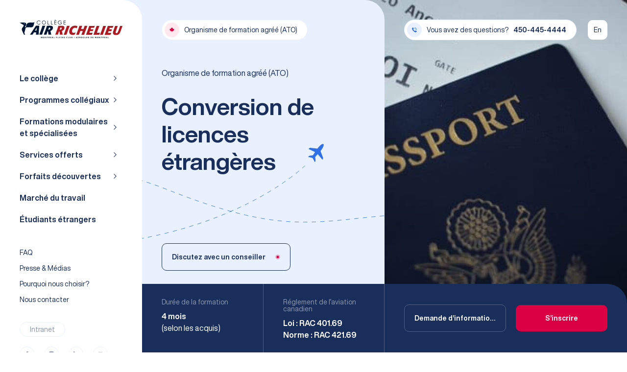

--- FILE ---
content_type: text/html; charset=UTF-8
request_url: https://www.airrichelieu.com/formations/conversion-de-licences/
body_size: 57819
content:
<!DOCTYPE html>
<html lang="fr">

<head>
	<meta charset="UTF-8">
	<meta name="viewport" content="initial-scale=1.0, user-scalable=no" />
	<meta name='robots' content='index, follow, max-image-preview:large, max-snippet:-1, max-video-preview:-1' />
<link rel="alternate" hreflang="en" href="https://www.airrichelieu.com/en/courses/conversion-of-foreign-licences/" />
<link rel="alternate" hreflang="fr" href="https://www.airrichelieu.com/formations/conversion-de-licences/" />
<link rel="alternate" hreflang="x-default" href="https://www.airrichelieu.com/formations/conversion-de-licences/" />
<script id="cookieyes" type="text/javascript" src="https://cdn-cookieyes.com/client_data/368367e57588f051af6b0d62/script.js"></script>
	<!-- This site is optimized with the Yoast SEO plugin v20.10 - https://yoast.com/wordpress/plugins/seo/ -->
	<title>Conversion de licences - Air Richelieu - Québec</title>
	<meta name="description" content="Profitez de nos mesures d’aide à la réussite et nos divers autres services aéroportuaires : nolisement, maintenance, assistance et bien plus encore." />
	<link rel="canonical" href="https://www.airrichelieu.com/formations/conversion-de-licences/" />
	<meta property="og:locale" content="fr_FR" />
	<meta property="og:type" content="article" />
	<meta property="og:title" content="Conversion de licences - Air Richelieu - Québec" />
	<meta property="og:description" content="Profitez de nos mesures d’aide à la réussite et nos divers autres services aéroportuaires : nolisement, maintenance, assistance et bien plus encore." />
	<meta property="og:url" content="https://www.airrichelieu.com/formations/conversion-de-licences/" />
	<meta property="og:site_name" content="Air Richelieu" />
	<meta property="article:modified_time" content="2022-02-04T10:21:25+00:00" />
	<meta property="og:image" content="https://www.airrichelieu.com/wp-content/uploads/2022/02/img_share.jpg" />
	<meta property="og:image:width" content="1200" />
	<meta property="og:image:height" content="630" />
	<meta property="og:image:type" content="image/jpeg" />
	<meta name="twitter:card" content="summary_large_image" />
	<script type="application/ld+json" class="yoast-schema-graph">{"@context":"https://schema.org","@graph":[{"@type":"WebPage","@id":"https://www.airrichelieu.com/formations/conversion-de-licences/","url":"https://www.airrichelieu.com/formations/conversion-de-licences/","name":"Conversion de licences - Air Richelieu - Québec","isPartOf":{"@id":"https://www.airrichelieu.com/#website"},"primaryImageOfPage":{"@id":"https://www.airrichelieu.com/formations/conversion-de-licences/#primaryimage"},"image":{"@id":"https://www.airrichelieu.com/formations/conversion-de-licences/#primaryimage"},"thumbnailUrl":"https://www.airrichelieu.com/wp-content/uploads/2022/02/istock-173489119-scaled.jpg","datePublished":"2022-01-24T18:45:51+00:00","dateModified":"2022-02-04T10:21:25+00:00","description":"Profitez de nos mesures d’aide à la réussite et nos divers autres services aéroportuaires : nolisement, maintenance, assistance et bien plus encore.","breadcrumb":{"@id":"https://www.airrichelieu.com/formations/conversion-de-licences/#breadcrumb"},"inLanguage":"fr-FR","potentialAction":[{"@type":"ReadAction","target":["https://www.airrichelieu.com/formations/conversion-de-licences/"]}]},{"@type":"ImageObject","inLanguage":"fr-FR","@id":"https://www.airrichelieu.com/formations/conversion-de-licences/#primaryimage","url":"https://www.airrichelieu.com/wp-content/uploads/2022/02/istock-173489119-scaled.jpg","contentUrl":"https://www.airrichelieu.com/wp-content/uploads/2022/02/istock-173489119-scaled.jpg","width":1707,"height":2560,"caption":"Pilots license with logbook map and navigation tools"},{"@type":"BreadcrumbList","@id":"https://www.airrichelieu.com/formations/conversion-de-licences/#breadcrumb","itemListElement":[{"@type":"ListItem","position":1,"name":"Accueil","item":"https://www.airrichelieu.com/"},{"@type":"ListItem","position":2,"name":"Formations","item":"https://www.airrichelieu.com/formations/"},{"@type":"ListItem","position":3,"name":"Conversion de licences"}]},{"@type":"WebSite","@id":"https://www.airrichelieu.com/#website","url":"https://www.airrichelieu.com/","name":"Air Richelieu","description":"Les Prétentieux","potentialAction":[{"@type":"SearchAction","target":{"@type":"EntryPoint","urlTemplate":"https://www.airrichelieu.com/?s={search_term_string}"},"query-input":"required name=search_term_string"}],"inLanguage":"fr-FR"}]}</script>
	<!-- / Yoast SEO plugin. -->


<link rel='dns-prefetch' href='//www.googletagmanager.com' />
<style id='wp-img-auto-sizes-contain-inline-css' type='text/css'>
img:is([sizes=auto i],[sizes^="auto," i]){contain-intrinsic-size:3000px 1500px}
/*# sourceURL=wp-img-auto-sizes-contain-inline-css */
</style>
<style id='classic-theme-styles-inline-css' type='text/css'>
/*! This file is auto-generated */
.wp-block-button__link{color:#fff;background-color:#32373c;border-radius:9999px;box-shadow:none;text-decoration:none;padding:calc(.667em + 2px) calc(1.333em + 2px);font-size:1.125em}.wp-block-file__button{background:#32373c;color:#fff;text-decoration:none}
/*# sourceURL=/wp-includes/css/classic-themes.min.css */
</style>
<link rel='stylesheet' id='wpml-blocks-css' href='https://www.airrichelieu.com/wp-content/plugins/sitepress-multilingual-cms/dist/css/blocks/styles.css' type='text/css' media='all' />
<link rel='stylesheet' id='contact-form-7-css' href='https://www.airrichelieu.com/wp-content/plugins/contact-form-7/includes/css/styles.css' type='text/css' media='all' />
<link rel='stylesheet' id='main-css' href='https://www.airrichelieu.com/wp-content/themes/air-richelieu/assets/dist/css/main.css' type='text/css' media='all' />
<link rel='stylesheet' id='flickity-css' href='https://www.airrichelieu.com/wp-content/themes/air-richelieu/libraries/flickity/flickity.min.css' type='text/css' media='all' />
<link rel='stylesheet' id='flickity-fade-css' href='https://www.airrichelieu.com/wp-content/themes/air-richelieu/libraries/flickity/flickity-fade.min.css' type='text/css' media='all' />
<link rel='stylesheet' id='locomotive-scroll-css' href='https://www.airrichelieu.com/wp-content/themes/air-richelieu/libraries/locomotive-scroll/locomotive-scroll.min.css' type='text/css' media='all' />
<script type="text/javascript" src="https://www.airrichelieu.com/wp-includes/js/jquery/jquery.min.js" id="jquery-core-js"></script>
<script type="text/javascript" id="wpml-cookie-js-extra">
/* <![CDATA[ */
var wpml_cookies = {"wp-wpml_current_language":{"value":"fr","expires":1,"path":"/"}};
var wpml_cookies = {"wp-wpml_current_language":{"value":"fr","expires":1,"path":"/"}};
//# sourceURL=wpml-cookie-js-extra
/* ]]> */
</script>
<script type="text/javascript" src="https://www.airrichelieu.com/wp-content/plugins/sitepress-multilingual-cms/res/js/cookies/language-cookie.js" id="wpml-cookie-js"></script>
<script type="text/javascript" src="https://www.airrichelieu.com/wp-content/themes/air-richelieu/libraries/flickity/flickity.min.js" id="flickity-js"></script>
<script type="text/javascript" src="https://www.airrichelieu.com/wp-content/themes/air-richelieu/libraries/flickity/flickity-fade.min.js" id="flickity-fade-js"></script>
<script type="text/javascript" src="https://www.airrichelieu.com/wp-content/themes/air-richelieu/libraries/locomotive-scroll/locomotive-scroll.min.js" id="locomotive-scroll-js"></script>

<!-- Extrait Google Analytics ajouté par Site Kit -->
<script type="text/javascript" src="https://www.googletagmanager.com/gtag/js?id=UA-30568254-1" id="google_gtagjs-js" async></script>
<script type="text/javascript" id="google_gtagjs-js-after">
/* <![CDATA[ */
window.dataLayer = window.dataLayer || [];function gtag(){dataLayer.push(arguments);}
gtag('set', 'linker', {"domains":["www.airrichelieu.com"]} );
gtag("js", new Date());
gtag("set", "developer_id.dZTNiMT", true);
gtag("config", "UA-30568254-1", {"anonymize_ip":true});
//# sourceURL=google_gtagjs-js-after
/* ]]> */
</script>

<!-- Arrêter l&#039;extrait Google Analytics ajouté par Site Kit -->
<meta name="generator" content="WPML ver:4.6.4 stt:1,4;" />
<meta name="generator" content="Site Kit by Google 1.104.0" />
<!-- Extrait Google Tag Manager ajouté par Site Kit -->
<script type="text/javascript">
/* <![CDATA[ */

			( function( w, d, s, l, i ) {
				w[l] = w[l] || [];
				w[l].push( {'gtm.start': new Date().getTime(), event: 'gtm.js'} );
				var f = d.getElementsByTagName( s )[0],
					j = d.createElement( s ), dl = l != 'dataLayer' ? '&l=' + l : '';
				j.async = true;
				j.src = 'https://www.googletagmanager.com/gtm.js?id=' + i + dl;
				f.parentNode.insertBefore( j, f );
			} )( window, document, 'script', 'dataLayer', 'GTM-KFVHS78' );
			
/* ]]> */
</script>

<!-- Arrêter l&#039;extrait Google Tag Manager ajouté par Site Kit -->
<link rel="icon" href="https://www.airrichelieu.com/wp-content/uploads/2022/01/cropped-favicon-32x32.png" sizes="32x32" />
<link rel="icon" href="https://www.airrichelieu.com/wp-content/uploads/2022/01/cropped-favicon-192x192.png" sizes="192x192" />
<link rel="apple-touch-icon" href="https://www.airrichelieu.com/wp-content/uploads/2022/01/cropped-favicon-180x180.png" />
<meta name="msapplication-TileImage" content="https://www.airrichelieu.com/wp-content/uploads/2022/01/cropped-favicon-270x270.png" />

	<link rel="dns-prefetch" href="//cdn.domain.com/">
	<link rel="dns-prefetch" href="//fonts.googleapis.com/">
	<link rel="dns-prefetch" href="//www.google-analytics.com">
	<meta name="google-site-verification" content="VN4erubo6sfzy83GnSGCynzYI4hpcoUPnmreWVMaIGk" />
<style id='global-styles-inline-css' type='text/css'>
:root{--wp--preset--aspect-ratio--square: 1;--wp--preset--aspect-ratio--4-3: 4/3;--wp--preset--aspect-ratio--3-4: 3/4;--wp--preset--aspect-ratio--3-2: 3/2;--wp--preset--aspect-ratio--2-3: 2/3;--wp--preset--aspect-ratio--16-9: 16/9;--wp--preset--aspect-ratio--9-16: 9/16;--wp--preset--color--black: #000000;--wp--preset--color--cyan-bluish-gray: #abb8c3;--wp--preset--color--white: #ffffff;--wp--preset--color--pale-pink: #f78da7;--wp--preset--color--vivid-red: #cf2e2e;--wp--preset--color--luminous-vivid-orange: #ff6900;--wp--preset--color--luminous-vivid-amber: #fcb900;--wp--preset--color--light-green-cyan: #7bdcb5;--wp--preset--color--vivid-green-cyan: #00d084;--wp--preset--color--pale-cyan-blue: #8ed1fc;--wp--preset--color--vivid-cyan-blue: #0693e3;--wp--preset--color--vivid-purple: #9b51e0;--wp--preset--gradient--vivid-cyan-blue-to-vivid-purple: linear-gradient(135deg,rgb(6,147,227) 0%,rgb(155,81,224) 100%);--wp--preset--gradient--light-green-cyan-to-vivid-green-cyan: linear-gradient(135deg,rgb(122,220,180) 0%,rgb(0,208,130) 100%);--wp--preset--gradient--luminous-vivid-amber-to-luminous-vivid-orange: linear-gradient(135deg,rgb(252,185,0) 0%,rgb(255,105,0) 100%);--wp--preset--gradient--luminous-vivid-orange-to-vivid-red: linear-gradient(135deg,rgb(255,105,0) 0%,rgb(207,46,46) 100%);--wp--preset--gradient--very-light-gray-to-cyan-bluish-gray: linear-gradient(135deg,rgb(238,238,238) 0%,rgb(169,184,195) 100%);--wp--preset--gradient--cool-to-warm-spectrum: linear-gradient(135deg,rgb(74,234,220) 0%,rgb(151,120,209) 20%,rgb(207,42,186) 40%,rgb(238,44,130) 60%,rgb(251,105,98) 80%,rgb(254,248,76) 100%);--wp--preset--gradient--blush-light-purple: linear-gradient(135deg,rgb(255,206,236) 0%,rgb(152,150,240) 100%);--wp--preset--gradient--blush-bordeaux: linear-gradient(135deg,rgb(254,205,165) 0%,rgb(254,45,45) 50%,rgb(107,0,62) 100%);--wp--preset--gradient--luminous-dusk: linear-gradient(135deg,rgb(255,203,112) 0%,rgb(199,81,192) 50%,rgb(65,88,208) 100%);--wp--preset--gradient--pale-ocean: linear-gradient(135deg,rgb(255,245,203) 0%,rgb(182,227,212) 50%,rgb(51,167,181) 100%);--wp--preset--gradient--electric-grass: linear-gradient(135deg,rgb(202,248,128) 0%,rgb(113,206,126) 100%);--wp--preset--gradient--midnight: linear-gradient(135deg,rgb(2,3,129) 0%,rgb(40,116,252) 100%);--wp--preset--font-size--small: 13px;--wp--preset--font-size--medium: 20px;--wp--preset--font-size--large: 36px;--wp--preset--font-size--x-large: 42px;--wp--preset--spacing--20: 0.44rem;--wp--preset--spacing--30: 0.67rem;--wp--preset--spacing--40: 1rem;--wp--preset--spacing--50: 1.5rem;--wp--preset--spacing--60: 2.25rem;--wp--preset--spacing--70: 3.38rem;--wp--preset--spacing--80: 5.06rem;--wp--preset--shadow--natural: 6px 6px 9px rgba(0, 0, 0, 0.2);--wp--preset--shadow--deep: 12px 12px 50px rgba(0, 0, 0, 0.4);--wp--preset--shadow--sharp: 6px 6px 0px rgba(0, 0, 0, 0.2);--wp--preset--shadow--outlined: 6px 6px 0px -3px rgb(255, 255, 255), 6px 6px rgb(0, 0, 0);--wp--preset--shadow--crisp: 6px 6px 0px rgb(0, 0, 0);}:where(.is-layout-flex){gap: 0.5em;}:where(.is-layout-grid){gap: 0.5em;}body .is-layout-flex{display: flex;}.is-layout-flex{flex-wrap: wrap;align-items: center;}.is-layout-flex > :is(*, div){margin: 0;}body .is-layout-grid{display: grid;}.is-layout-grid > :is(*, div){margin: 0;}:where(.wp-block-columns.is-layout-flex){gap: 2em;}:where(.wp-block-columns.is-layout-grid){gap: 2em;}:where(.wp-block-post-template.is-layout-flex){gap: 1.25em;}:where(.wp-block-post-template.is-layout-grid){gap: 1.25em;}.has-black-color{color: var(--wp--preset--color--black) !important;}.has-cyan-bluish-gray-color{color: var(--wp--preset--color--cyan-bluish-gray) !important;}.has-white-color{color: var(--wp--preset--color--white) !important;}.has-pale-pink-color{color: var(--wp--preset--color--pale-pink) !important;}.has-vivid-red-color{color: var(--wp--preset--color--vivid-red) !important;}.has-luminous-vivid-orange-color{color: var(--wp--preset--color--luminous-vivid-orange) !important;}.has-luminous-vivid-amber-color{color: var(--wp--preset--color--luminous-vivid-amber) !important;}.has-light-green-cyan-color{color: var(--wp--preset--color--light-green-cyan) !important;}.has-vivid-green-cyan-color{color: var(--wp--preset--color--vivid-green-cyan) !important;}.has-pale-cyan-blue-color{color: var(--wp--preset--color--pale-cyan-blue) !important;}.has-vivid-cyan-blue-color{color: var(--wp--preset--color--vivid-cyan-blue) !important;}.has-vivid-purple-color{color: var(--wp--preset--color--vivid-purple) !important;}.has-black-background-color{background-color: var(--wp--preset--color--black) !important;}.has-cyan-bluish-gray-background-color{background-color: var(--wp--preset--color--cyan-bluish-gray) !important;}.has-white-background-color{background-color: var(--wp--preset--color--white) !important;}.has-pale-pink-background-color{background-color: var(--wp--preset--color--pale-pink) !important;}.has-vivid-red-background-color{background-color: var(--wp--preset--color--vivid-red) !important;}.has-luminous-vivid-orange-background-color{background-color: var(--wp--preset--color--luminous-vivid-orange) !important;}.has-luminous-vivid-amber-background-color{background-color: var(--wp--preset--color--luminous-vivid-amber) !important;}.has-light-green-cyan-background-color{background-color: var(--wp--preset--color--light-green-cyan) !important;}.has-vivid-green-cyan-background-color{background-color: var(--wp--preset--color--vivid-green-cyan) !important;}.has-pale-cyan-blue-background-color{background-color: var(--wp--preset--color--pale-cyan-blue) !important;}.has-vivid-cyan-blue-background-color{background-color: var(--wp--preset--color--vivid-cyan-blue) !important;}.has-vivid-purple-background-color{background-color: var(--wp--preset--color--vivid-purple) !important;}.has-black-border-color{border-color: var(--wp--preset--color--black) !important;}.has-cyan-bluish-gray-border-color{border-color: var(--wp--preset--color--cyan-bluish-gray) !important;}.has-white-border-color{border-color: var(--wp--preset--color--white) !important;}.has-pale-pink-border-color{border-color: var(--wp--preset--color--pale-pink) !important;}.has-vivid-red-border-color{border-color: var(--wp--preset--color--vivid-red) !important;}.has-luminous-vivid-orange-border-color{border-color: var(--wp--preset--color--luminous-vivid-orange) !important;}.has-luminous-vivid-amber-border-color{border-color: var(--wp--preset--color--luminous-vivid-amber) !important;}.has-light-green-cyan-border-color{border-color: var(--wp--preset--color--light-green-cyan) !important;}.has-vivid-green-cyan-border-color{border-color: var(--wp--preset--color--vivid-green-cyan) !important;}.has-pale-cyan-blue-border-color{border-color: var(--wp--preset--color--pale-cyan-blue) !important;}.has-vivid-cyan-blue-border-color{border-color: var(--wp--preset--color--vivid-cyan-blue) !important;}.has-vivid-purple-border-color{border-color: var(--wp--preset--color--vivid-purple) !important;}.has-vivid-cyan-blue-to-vivid-purple-gradient-background{background: var(--wp--preset--gradient--vivid-cyan-blue-to-vivid-purple) !important;}.has-light-green-cyan-to-vivid-green-cyan-gradient-background{background: var(--wp--preset--gradient--light-green-cyan-to-vivid-green-cyan) !important;}.has-luminous-vivid-amber-to-luminous-vivid-orange-gradient-background{background: var(--wp--preset--gradient--luminous-vivid-amber-to-luminous-vivid-orange) !important;}.has-luminous-vivid-orange-to-vivid-red-gradient-background{background: var(--wp--preset--gradient--luminous-vivid-orange-to-vivid-red) !important;}.has-very-light-gray-to-cyan-bluish-gray-gradient-background{background: var(--wp--preset--gradient--very-light-gray-to-cyan-bluish-gray) !important;}.has-cool-to-warm-spectrum-gradient-background{background: var(--wp--preset--gradient--cool-to-warm-spectrum) !important;}.has-blush-light-purple-gradient-background{background: var(--wp--preset--gradient--blush-light-purple) !important;}.has-blush-bordeaux-gradient-background{background: var(--wp--preset--gradient--blush-bordeaux) !important;}.has-luminous-dusk-gradient-background{background: var(--wp--preset--gradient--luminous-dusk) !important;}.has-pale-ocean-gradient-background{background: var(--wp--preset--gradient--pale-ocean) !important;}.has-electric-grass-gradient-background{background: var(--wp--preset--gradient--electric-grass) !important;}.has-midnight-gradient-background{background: var(--wp--preset--gradient--midnight) !important;}.has-small-font-size{font-size: var(--wp--preset--font-size--small) !important;}.has-medium-font-size{font-size: var(--wp--preset--font-size--medium) !important;}.has-large-font-size{font-size: var(--wp--preset--font-size--large) !important;}.has-x-large-font-size{font-size: var(--wp--preset--font-size--x-large) !important;}
/*# sourceURL=global-styles-inline-css */
</style>
<link rel='stylesheet' id='wpml-legacy-horizontal-list-0-css' href='https://www.airrichelieu.com/wp-content/plugins/sitepress-multilingual-cms/templates/language-switchers/legacy-list-horizontal/style.min.css' type='text/css' media='all' />
</head>

<body class="wp-singular course-template-default single single-course postid-706 wp-theme-air-richelieu">
			<!-- Extrait Google Tag Manager (noscript) ajouté par Site Kit -->
		<noscript>
			<iframe src="https://www.googletagmanager.com/ns.html?id=GTM-KFVHS78" height="0" width="0" style="display:none;visibility:hidden"></iframe>
		</noscript>
		<!-- Arrêter l&#039;extrait Google Tag Manager (noscript) ajouté par Site Kit -->
		
	<div class="c-cursor">
		<i class="o-icon -chevron-left -xxs"></i>
		<i class="o-icon -chevron-right -xxs"></i>
	</div>

	
		<div class="c-banner">
			<div class="c-banner_col">
				<p class="c-banner_overline o-typography -body2">Durée de la formation</p>
				<p class="c-banner_info">4 mois<br><span class="u-text-normal">(selon les acquis)</span></p>
			</div>
			<div class="c-banner_col">
				<p class="c-banner_overline o-typography -body2">Réglement de l’aviation canadien</p>
				<p class="c-banner_info">Loi : RAC 401.69<br>Norme : RAC 421.69</p>
			</div>
			<div class="c-banner_col -links">
				<a class="c-btn -outlined -light c-banner_link" href="http://www.airsupervision.com:8888/sup/reg_salon_1.php?url_t=9f58e83cf8f2f632fcf4680cc5234829" target="_blank"><span>Demande d’informations</span></a>
				<a class="c-btn -full -alt c-banner_link" href="https://www.airsupervision.com/sup/reg_admission.php" target="_blank"><span>S’inscrire</span></a>
			</div>
		</div>

	
	<div class="c-header o-container -fullbleed">
					<div class="c-header_col">
				<div class="c-note">
					<div class="c-note_icon c-icon -secondary-300 -sm">
						<i class="o-icon -canada -xxs"></i>
					</div>
					<span class="c-note_text">Organisme de formation agréé (ATO)</span>
				</div>
			</div>
			<div class="c-header_col">
				<div class="c-note">
					<div class="c-note_icon c-icon -primary-300 -sm">
						<i class="o-icon -phone -xxs"></i>
					</div>
					<span class="c-note_text">Vous avez des questions?</span>
										<a class="c-note_link o-typography -body2 u-text-bold" href="tel:4504454444">450-445-4444</a>
				</div>
				
<div class="wpml-ls-statics-shortcode_actions wpml-ls wpml-ls-legacy-list-horizontal">
	<ul><li class="wpml-ls-slot-shortcode_actions wpml-ls-item wpml-ls-item-en wpml-ls-first-item wpml-ls-last-item wpml-ls-item-legacy-list-horizontal">
				<a href="https://www.airrichelieu.com/en/courses/conversion-of-foreign-licences/" class="wpml-ls-link">
                    <span class="wpml-ls-native" lang="en">En</span></a>
			</li></ul>
</div>
			</div>
			</div>

	<div class="c-navigation o-container">
		<a href="https://www.airrichelieu.com">
			<img class="c-navigation_logo" src="https://www.airrichelieu.com/wp-content/themes/air-richelieu/assets/src/images/air-richelieu-logo.svg" alt="Logo Air Richelieu">
		</a>
		<div class="c-burger">
			<div class="c-burger_label">
				<span class="c-burger_text -closed">Menu</span>
				<span class="c-burger_text -opened">Fermer</span>
			</div>
			<div class="c-burger_icon">
				<span class="c-burger_bar"></span>
				<span class="c-burger_bar"></span>
				<span class="c-burger_bar"></span>
			</div>
		</div>
	</div>

	<main class="o-sidebar-layout">

		<aisde class="o-sidebar-layout_sidebar">
			<div class="c-sidebar">

				<a href="https://www.airrichelieu.com">
					<img class="c-sidebar_logo" src="https://www.airrichelieu.com/wp-content/themes/air-richelieu/assets/src/images/air-richelieu-logo.svg" alt="Logo Air Richelieu">
				</a>

				<form role="search" method="get" action="https://www.airrichelieu.com/" class="c-sidebar_search">
					<i class="o-icon -search -xxs"></i>
					<input type="search" name="s" placeholder="Effectuez une recherche">
				</form>

				
									<nav class="c-sidebar_nav -main">
						
							<div class="c-sidebar_item has-children">
								<a href="#" class="c-sidebar_link">Le collège</a>
								
																	<div class="c-menu -simple">
										<div class="c-menu_col o-container -fullbleed">
											<div class="c-menu_clear c-action-label">
												<span class="o-typography -body2">Fermer le menu</span>
												<span class="c-action-label_icon">
													<i class="o-icon -clear -xxs"></i>
												</span>
											</div>
											<form role="search" method="get" action="https://www.airrichelieu.com/" class="c-menu_search">
												<input type="search" name="s" placeholder="Effectuez une recherche">
												<i class="o-icon -search -xxs"></i>
											</form>
											<div class="c-menu_back">
												<i class="o-icon -chevron-left -xxs"></i>
												<span class="o-typography -body1">Le collège</span>
											</div>
											<div class="c-menu_nav -main">
																									<h5 class="c-menu_item">
														<a class="c-menu_link" href="https://www.airrichelieu.com/a-propos/">À propos</a>
													</h5>
																									<h5 class="c-menu_item">
														<a class="c-menu_link" href="https://www.airrichelieu.com/installations/">Installations</a>
													</h5>
																									<h5 class="c-menu_item">
														<a class="c-menu_link" href="https://www.airrichelieu.com/flottes-et-simulateurs/">Flottes et simulateurs</a>
													</h5>
																									<h5 class="c-menu_item">
														<a class="c-menu_link" href="https://www.airrichelieu.com/anciens-eleves/">Anciens élèves</a>
													</h5>
																									<h5 class="c-menu_item">
														<a class="c-menu_link" href="https://www.airrichelieu.com/nos-partenaires/">Nos partenaires</a>
													</h5>
																							</div>
																					</div>
																			</div>
															</div>

						
							<div class="c-sidebar_item has-children">
								<a href="https://www.airrichelieu.com/programmes-collegiaux/" class="c-sidebar_link">Programmes collégiaux</a>
								
																	<div class="c-menu -simple">
										<div class="c-menu_col o-container -fullbleed">
											<div class="c-menu_clear c-action-label">
												<span class="o-typography -body2">Fermer le menu</span>
												<span class="c-action-label_icon">
													<i class="o-icon -clear -xxs"></i>
												</span>
											</div>
											<form role="search" method="get" action="https://www.airrichelieu.com/" class="c-menu_search">
												<input type="search" name="s" placeholder="Effectuez une recherche">
												<i class="o-icon -search -xxs"></i>
											</form>
											<div class="c-menu_back">
												<i class="o-icon -chevron-left -xxs"></i>
												<span class="o-typography -body1">Programmes collégiaux</span>
											</div>
											<div class="c-menu_nav -main">
																									<h5 class="c-menu_item">
														<a class="c-menu_link" href="https://www.airrichelieu.com/programmes/dec-techniques-de-pilotage-daeronefs/">Techniques de pilotage d’aéronefs – DEC</a>
													</h5>
																									<h5 class="c-menu_item">
														<a class="c-menu_link" href="https://www.airrichelieu.com/programmes/aec-pilote-de-ligne/">Pilote de ligne, ATPL – AEC</a>
													</h5>
																							</div>
																							<div class="c-menu_item -more">
													<a class="c-menu_link c-btn -secondary" href="https://www.airrichelieu.com/programmes-collegiaux/">Voir tous les programmes</a>
												</div>
																					</div>
																			</div>
															</div>

						
							<div class="c-sidebar_item has-children">
								<a href="https://www.airrichelieu.com/formations-specialisees/" class="c-sidebar_link">Formations modulaires <br>et spécialisées</a>
								
																	<div class="c-menu -simple">
										<div class="c-menu_col o-container -fullbleed">
											<div class="c-menu_clear c-action-label">
												<span class="o-typography -body2">Fermer le menu</span>
												<span class="c-action-label_icon">
													<i class="o-icon -clear -xxs"></i>
												</span>
											</div>
											<form role="search" method="get" action="https://www.airrichelieu.com/" class="c-menu_search">
												<input type="search" name="s" placeholder="Effectuez une recherche">
												<i class="o-icon -search -xxs"></i>
											</form>
											<div class="c-menu_back">
												<i class="o-icon -chevron-left -xxs"></i>
												<span class="o-typography -body1">Formations modulaires <br>et spécialisées</span>
											</div>
											<div class="c-menu_nav -main">
																									<h5 class="c-menu_item">
														<a class="c-menu_link" href="https://www.airrichelieu.com/formations/licence-de-pilote-privee-ppl/">Licence de pilote privée (PPL)</a>
													</h5>
																									<h5 class="c-menu_item">
														<a class="c-menu_link" href="https://www.airrichelieu.com/formations/licence-de-pilote-professionnel/">Licence de pilote professionnel</a>
													</h5>
																									<h5 class="c-menu_item">
														<a class="c-menu_link" href="https://www.airrichelieu.com/formations/qualification-vol-de-nuit-nr/">Qualification vol de nuit (NR)</a>
													</h5>
																									<h5 class="c-menu_item">
														<a class="c-menu_link" href="https://www.airrichelieu.com/formations/qualification-multimoteur/">Qualification multimoteur</a>
													</h5>
																									<h5 class="c-menu_item">
														<a class="c-menu_link" href="https://www.airrichelieu.com/formations/qualification-de-vol-aux-instruments/">Qualification de vol aux instruments</a>
													</h5>
																									<h5 class="c-menu_item">
														<a class="c-menu_link" href="https://www.airrichelieu.com/formations/qualification-instructeur-de-vol/">Qualification instructeur de vol</a>
													</h5>
																									<h5 class="c-menu_item">
														<a class="c-menu_link" href="https://www.airrichelieu.com/formations/qualification-dinstructeur-de-voltige/">Qualification d’instructeur de voltige</a>
													</h5>
																									<h5 class="c-menu_item">
														<a class="c-menu_link" href="https://www.airrichelieu.com/formations/formation-fms/">Formation FMS</a>
													</h5>
																							</div>
																							<div class="c-menu_item -more">
													<a class="c-menu_link c-btn -secondary" href="https://www.airrichelieu.com/formations-specialisees/">Voir toutes les formations</a>
												</div>
																					</div>
																			</div>
															</div>

						
							<div class="c-sidebar_item has-children">
								<a href="https://www.airrichelieu.com/services-offerts/" class="c-sidebar_link">Services offerts</a>
								
																	<div class="c-menu -simple">
										<div class="c-menu_col o-container -fullbleed">
											<div class="c-menu_clear c-action-label">
												<span class="o-typography -body2">Fermer le menu</span>
												<span class="c-action-label_icon">
													<i class="o-icon -clear -xxs"></i>
												</span>
											</div>
											<form role="search" method="get" action="https://www.airrichelieu.com/" class="c-menu_search">
												<input type="search" name="s" placeholder="Effectuez une recherche">
												<i class="o-icon -search -xxs"></i>
											</form>
											<div class="c-menu_back">
												<i class="o-icon -chevron-left -xxs"></i>
												<span class="o-typography -body1">Services offerts</span>
											</div>
											<div class="c-menu_nav -main">
																									<h5 class="c-menu_item">
														<a class="c-menu_link" href="https://www.airrichelieu.com/service/aide-a-la-reussite/">Aide à la réussite</a>
													</h5>
																									<h5 class="c-menu_item">
														<a class="c-menu_link" href="https://www.airrichelieu.com/service/maintenance-daeronefs/">Maintenance d’aéronefs</a>
													</h5>
																									<h5 class="c-menu_item">
														<a class="c-menu_link" href="https://www.airrichelieu.com/service/medecine-aeronautique/">Médecine aéronautique</a>
													</h5>
																									<h5 class="c-menu_item">
														<a class="c-menu_link" href="https://www.airrichelieu.com/service/fbo/">FBO (Fixed Base Operator)</a>
													</h5>
																									<h5 class="c-menu_item">
														<a class="c-menu_link" href="https://www.airrichelieu.com/service/le-cafe-de-lareoport/">Le Café de l’aéroport</a>
													</h5>
																									<h5 class="c-menu_item">
														<a class="c-menu_link" href="https://www.airrichelieu.com/service/centre-examen-transport-canada/">Centre d’examen – Transports Canada</a>
													</h5>
																									<h5 class="c-menu_item">
														<a class="c-menu_link" href="https://www.airrichelieu.com/service/nolisement-univair-aviation/">Nolisement Univair Aviation</a>
													</h5>
																							</div>
																							<div class="c-menu_item -more">
													<a class="c-menu_link c-btn -secondary" href="https://www.airrichelieu.com/services-offerts/">Voir tous les services offerts</a>
												</div>
																					</div>
																			</div>
															</div>

						
							<div class="c-sidebar_item has-children">
								<a href="https://www.airrichelieu.com/forfaits-decouvertes/" class="c-sidebar_link">Forfaits découvertes</a>
								
																	<div class="c-menu -simple">
										<div class="c-menu_col o-container -fullbleed">
											<div class="c-menu_clear c-action-label">
												<span class="o-typography -body2">Fermer le menu</span>
												<span class="c-action-label_icon">
													<i class="o-icon -clear -xxs"></i>
												</span>
											</div>
											<form role="search" method="get" action="https://www.airrichelieu.com/" class="c-menu_search">
												<input type="search" name="s" placeholder="Effectuez une recherche">
												<i class="o-icon -search -xxs"></i>
											</form>
											<div class="c-menu_back">
												<i class="o-icon -chevron-left -xxs"></i>
												<span class="o-typography -body1">Forfaits découvertes</span>
											</div>
											<div class="c-menu_nav -main">
																									<h5 class="c-menu_item">
														<a class="c-menu_link" href="https://www.airrichelieu.com/forfaits/pilote-dun-jour/">Pilote d’un jour</a>
													</h5>
																									<h5 class="c-menu_item">
														<a class="c-menu_link" href="https://www.airrichelieu.com/forfaits/tour-de-ville/">Tour de ville</a>
													</h5>
																							</div>
																							<div class="c-menu_item -more">
													<a class="c-menu_link c-btn -secondary" href="https://www.airrichelieu.com/forfaits-decouvertes/">Voir tous les forfaits découvertes</a>
												</div>
																					</div>
																			</div>
															</div>

						
							<div class="c-sidebar_item">
								<a href="https://www.airrichelieu.com/marche-du-travail/" class="c-sidebar_link">Marché du travail</a>
								
															</div>

						
							<div class="c-sidebar_item">
								<a href="https://www.airrichelieu.com/etudiants-etrangers/" class="c-sidebar_link">Étudiants étrangers</a>
								
															</div>

											</nav>
				
									<nav class="c-sidebar_nav -secondary">
						
							<div class="c-sidebar_item">
								<a href="https://www.airrichelieu.com/faq/" class="c-sidebar_link">FAQ</a>
							</div>

						
							<div class="c-sidebar_item">
								<a href="https://www.airrichelieu.com/nouvelles-medias/" class="c-sidebar_link">Presse & Médias</a>
							</div>

						
							<div class="c-sidebar_item">
								<a href="https://www.airrichelieu.com/pourquoi-nous-choisir/" class="c-sidebar_link">Pourquoi nous choisir?</a>
							</div>

						
							<div class="c-sidebar_item">
								<a href="https://www.airrichelieu.com/nous-contacter/" class="c-sidebar_link">Nous contacter</a>
							</div>

											</nav>
				
				<div class="c-sidebar_prefooter">
					
<div class="wpml-ls-statics-shortcode_actions wpml-ls wpml-ls-legacy-list-horizontal">
	<ul><li class="wpml-ls-slot-shortcode_actions wpml-ls-item wpml-ls-item-en wpml-ls-first-item wpml-ls-last-item wpml-ls-item-legacy-list-horizontal">
				<a href="https://www.airrichelieu.com/en/courses/conversion-of-foreign-licences/" class="wpml-ls-link">
                    <span class="wpml-ls-native" lang="en">En</span></a>
			</li></ul>
</div>

					<div class="c-note">
						<div class="c-note_icon c-icon -primary-300 -sm">
							<i class="o-icon -phone -xxs"></i>
						</div>

												<a class="c-note_link o-typography -body2 u-text-bold" href="tel:4504454444">450-445-4444</a>
					</div>
				</div>

				<div class="c-sidebar_footer">
					<div class="c-sidebar_links">
						<a class="c-btn -quaternary" href="https://www.airsupervision.com/sup/inst_connect.php" target="_blank">Intranet</a>
						<div class="o-grid -gap-x-xs -flow-col u-margin-top-xs u-margin-bottom-sm">
															<a class="c-icon -background -outlined -sm o-grid_item" href="https://www.facebook.com/airrichelieu/" target="_blank">
									<i class="o-icon -facebook -xxs"></i>
								</a>
																						<a class="c-icon -background -outlined -sm o-grid_item" href="https://www.instagram.com/collegeairrichelieu/?hl=fr-ca" target="_blank">
									<i class="o-icon -instagram -xxs"></i>
								</a>
																						<a class="c-icon -background -outlined -sm o-grid_item" href="https://www.linkedin.com/school/coll%C3%A8ge-air-richelieu/" target="_blank">
									<i class="o-icon -linkedin -xxs"></i>
								</a>
																						<a class="c-icon -background -outlined -sm o-grid_item" href="https://www.youtube.com/channel/UC1mNWwyZ4TNTvh2nF2QrkGg" target="_blank">
									<i class="o-icon -youtube -xxs"></i>
								</a>
													</div>
					</div>
					<a class="c-btn -full u-1/1" href="http://www.airsupervision.com:8888/sup/reg_salon_1.php?url_t=9f58e83cf8f2f632fcf4680cc5234829" target="_blank">Demande d’informations</a>
				</div>

			</div>
		</aisde>

		<div class="o-sidebar-layout_content" data-scroll-container>
<section class="c-page-header" data-scroll-section>
    <div class="c-page-header_inner">
        <div class="c-page-header_content o-container -fullbleed">
                            <img class="c-page-header_stroke -s1" src="https://www.airrichelieu.com/wp-content/themes/air-richelieu/assets/src/images/page-header-stroke-s1.svg" alt="">
                                        <span class="c-page-header_overline">Organisme de formation agréé (ATO)</span>
                        <h1 class="c-page-header_title o-typography -h2">Conversion de licences étrangères</h1>
                                        <div class="c-page-header_content-end">
                                            <a class="c-page-header_btn c-btn -outlined -dot -alt" href="https://www.airrichelieu.com/nous-joindre/">Discutez avec un conseiller</a>
                                                                <div class="c-breadcrumbs c-page-header_breadcrumbs">
    <a class="c-breadcrumbs_parent" href="https://www.airrichelieu.com">Air Richelieu</a>
            <a class="c-breadcrumbs_parent" href="https://www.airrichelieu.com/formations-specialisees/">Formations spécialisées</a>
        <span class="c-breadcrumbs_current">Conversion de licences</span>
</div>                                    </div>
                    </div>
        <div class="c-page-header_media">
            <img class="c-page-header_image" src="https://www.airrichelieu.com/wp-content/uploads/2022/01/nicole-geri-gmj3tfolvna-unsplash-1-2560x1485.jpg" srcset="https://www.airrichelieu.com/wp-content/uploads/2022/01/nicole-geri-gmj3tfolvna-unsplash-1-2560x1485.jpg 2560w,https://www.airrichelieu.com/wp-content/uploads/2022/01/nicole-geri-gmj3tfolvna-unsplash-1-1440x835.jpg 1440w,https://www.airrichelieu.com/wp-content/uploads/2022/01/nicole-geri-gmj3tfolvna-unsplash-1-720x418.jpg 720w,https://www.airrichelieu.com/wp-content/uploads/2022/01/nicole-geri-gmj3tfolvna-unsplash-1-360x209.jpg 360w" sizes="(max-width: 1000px) 100vw, 50vw" alt="">        </div>
    </div>
    </section>
<section class="c-text-content o-section -collapse o-container" data-scroll data-scroll-section>

    <aside class="c-text-content_aside">
            </aside>

    <div class="c-text-content_content c-divider">
                <div class="c-text-content_body s-content">
            <h2>Description</h2>
<h5>Reconnaissance des acquis :</h5>
<p>Si vous avez déjà une licence de pilote dans un pays autre que le Canada (pays membre de l&rsquo;OACI), vous pouvez la convertir en licence canadienne.</p>
<ul>
<li>Conversion d’une licence de pilote privé (PPL) étrangère</li>
<li>Conversion d’une licence de pilote professionnel (CPL) étrangère</li>
<li>Conversion de qualifications multimoteurs et IFR</li>
<li>Conversion d’une licence ATPL étrangère</li>
</ul>
        </div>
    </div>

</section><section class="o-section -compact -primary-500" data-scroll-section>
    <div class="o-container">
        <div class="o-layout -center -gutter-x -gutter-y">
            
                
                                    <div class="o-layout_item u-1/4 u-1/2@laptop u-1/1@tablet">
                        <div class="o-tile">
                            <div class="o-tile_head">
                                <div class="c-icon -lg -primary-300">
                                    <i class="o-icon -flight -xs"></i>
                                </div>
                            </div>
                            <div class="o-tile_footer s-content">
                                <p class="u-text-bold">30h<br>Vol</p>
                            </div>
                        </div>
                    </div>
                
            
        </div>
    </div>
</section>
<section class="c-sheet o-section -no-spacing" data-scroll-section>

    <div class="c-sheet_media">
        <img class="c-sheet_image" src="https://www.airrichelieu.com/wp-content/uploads/2022/01/patrick-campanale-ocsqlkenz34-unsplash-2560x1920.jpg" srcset="https://www.airrichelieu.com/wp-content/uploads/2022/01/patrick-campanale-ocsqlkenz34-unsplash-2560x1920.jpg 2560w,https://www.airrichelieu.com/wp-content/uploads/2022/01/patrick-campanale-ocsqlkenz34-unsplash-1440x1080.jpg 1440w,https://www.airrichelieu.com/wp-content/uploads/2022/01/patrick-campanale-ocsqlkenz34-unsplash-720x540.jpg 720w,https://www.airrichelieu.com/wp-content/uploads/2022/01/patrick-campanale-ocsqlkenz34-unsplash-360x270.jpg 360w" sizes="(max-width: 1000px) 200vw, 100vw" alt="">    </div>

    <div class="o-container">
        <div class="c-sheet_content s-content">
            <h2>Informations</h2>
<h5>Heures de formation :</h5>
<ul>
<li>À évaluer sur étude du dossier</li>
</ul>
<h5></h5>
<h5>Durée moyenne et coût:</h5>
<ul>
<li>Un devis personnalisé vous sera transmis sur demande.</li>
</ul>
        </div>
    </div>

</section>    <section class="o-section -collapse" data-scroll-section data-scroll>

        <div class="o-section_head o-container">
            <div class="o-section_heading">
                <h2 class="o-section_title">Formations spécialisées</h2>
                <p class="o-section_description">Que ce soit pour le plaisir ou pour faire une carrière, les formations vous permettent d’avancer à votre rythme.</p>
            </div>
        </div>

        
            <a class="c-course-card -compact" href="https://www.airrichelieu.com/formations/licence-de-pilote-privee-ppl/">
                <div class="c-course-card_inner">
                    <div class="c-course-card_content c-divider">
                        <h4 class="c-course-card_title">Licence de pilote privée (PPL)</h4>
                                                <div class="c-course-card_action c-action">
                            <span class="c-action_text">En savoir plus</span>
                            <span class="c-action_ring">
                                <span class="c-action_icon">
                                    <i class="o-icon -plus -xxs"></i>
                                </span>
                            </span>
                        </div>
                    </div>
                </div>
            </a>

        
            <a class="c-course-card -compact" href="https://www.airrichelieu.com/formations/licence-de-pilote-professionnel/">
                <div class="c-course-card_inner">
                    <div class="c-course-card_content c-divider">
                        <h4 class="c-course-card_title">Licence de pilote professionnel</h4>
                                                <div class="c-course-card_action c-action">
                            <span class="c-action_text">En savoir plus</span>
                            <span class="c-action_ring">
                                <span class="c-action_icon">
                                    <i class="o-icon -plus -xxs"></i>
                                </span>
                            </span>
                        </div>
                    </div>
                </div>
            </a>

        
            <a class="c-course-card -compact" href="https://www.airrichelieu.com/formations/qualification-vol-de-nuit-nr/">
                <div class="c-course-card_inner">
                    <div class="c-course-card_content c-divider">
                        <h4 class="c-course-card_title">Qualification vol de nuit (NR)</h4>
                                                <div class="c-course-card_action c-action">
                            <span class="c-action_text">En savoir plus</span>
                            <span class="c-action_ring">
                                <span class="c-action_icon">
                                    <i class="o-icon -plus -xxs"></i>
                                </span>
                            </span>
                        </div>
                    </div>
                </div>
            </a>

        
        <div class="o-container">
            <a class="c-btn -outlined -dot -alt u-margin-top" href="https://www.airrichelieu.com/formations-specialisees/">Voir toutes les formations</a>
        </div>

    </section>
		
		<footer class="c-footer" data-scroll data-scroll-section data-scroll-id="footer">

			<div class="c-footer_inner">

				<div class="c-footer_cols">
					<div class="c-footer_col">
						<p class="c-footer_title">Programmes collégiaux</p>
						<div class="c-footer_col-body">
							<div class="c-footer_col-content">
								<a class="c-footer_link" href="https://www.airrichelieu.com/programmes/dec-techniques-de-pilotage-daeronefs/">
									<span class="c-icon -outlined">
										<i class="o-icon -chevron-right -xxs"></i>
									</span>
									Techniques de pilotage d’aéronefs – DEC								</a>
								<a class="c-footer_link" href="https://www.airrichelieu.com/programmes/aec-pilote-de-ligne/">
									<span class="c-icon -outlined">
										<i class="o-icon -chevron-right -xxs"></i>
									</span>
									Pilote de ligne, ATPL – AEC								</a>
							</div>
						</div>
					</div>
					<div class="c-footer_col">
						<p class="c-footer_title">Localisation</p>
						<div class="c-footer_col-body">
							<div class="c-footer_col-content">
								<p class="o-typography -body2">
									<a href="https://www.google.com/maps/dir//Air+Richelieu,+5800+Rte+de+l'A%C3%A9roport,+Saint-Hubert,+Quebec+J3Y+8Y9/@45.5140423,-73.4105381,17z/data=!3m1!5s0x4cc90414fbe1af8f:0x3558b6b97e37717!4m9!4m8!1m0!1m5!1m1!1s0x4cc90414557b40e9:0xe2f8f3e56e1f6dce!2m2!1d-73.4083494!2d45.5140386!3e0" target="_blank">5800, Route de l’Aéroport<br />
Longueuil, QC J3Y 8Y9 (Canada)</a>
								</p>
							</div>
						</div>
					</div>
					<div class="c-footer_col">
						<p class="c-footer_title">Contact</p>
						<div class="c-footer_col-body">
							<div class="c-footer_col-content">
								<p class="o-typography -body2">
									<a href="mailto:info@airrichelieu.com">info@airrichelieu.com</a><br>
									<a href="tel:4504454444">450-445-4444</a>
								</p>
							</div>
						</div>
					</div>
				</div>

				<div class="o-container u-padding-left-none@laptop u-padding-right-none@laptop">
					<ul id="menu-menu-du-pied-de-page" class="c-footer_nav"><li id="menu-item-1471" class="menu-item menu-item-type-post_type menu-item-object-page current-menu-ancestor current-menu-parent current_page_parent current_page_ancestor menu-item-has-children menu-item-1471"><a href="https://www.airrichelieu.com/formations-specialisees/">Formations modulaires et spécialisées</a>
<ul class="sub-menu">
	<li id="menu-item-1507" class="menu-item menu-item-type-post_type menu-item-object-course menu-item-1507"><a href="https://www.airrichelieu.com/formations/licence-de-pilote-privee-ppl/">Licence de pilote privée (PPL)</a></li>
	<li id="menu-item-1508" class="menu-item menu-item-type-post_type menu-item-object-course menu-item-1508"><a href="https://www.airrichelieu.com/formations/licence-de-pilote-professionnel/">Licence de pilote professionnel</a></li>
	<li id="menu-item-1509" class="menu-item menu-item-type-post_type menu-item-object-course menu-item-1509"><a href="https://www.airrichelieu.com/formations/qualification-vol-de-nuit-nr/">Qualification vol de nuit (NR)</a></li>
	<li id="menu-item-1510" class="menu-item menu-item-type-post_type menu-item-object-course menu-item-1510"><a href="https://www.airrichelieu.com/formations/qualification-multimoteur/">Qualification multimoteur</a></li>
	<li id="menu-item-1511" class="menu-item menu-item-type-post_type menu-item-object-course menu-item-1511"><a href="https://www.airrichelieu.com/formations/qualification-de-vol-aux-instruments/">Qualification de vol aux instruments</a></li>
	<li id="menu-item-1512" class="menu-item menu-item-type-post_type menu-item-object-course menu-item-1512"><a href="https://www.airrichelieu.com/formations/qualification-instructeur-de-vol/">Qualification instructeur de vol</a></li>
	<li id="menu-item-1513" class="menu-item menu-item-type-post_type menu-item-object-course menu-item-1513"><a href="https://www.airrichelieu.com/formations/qualification-dinstructeur-de-voltige/">Qualification d’instructeur de voltige</a></li>
	<li id="menu-item-1514" class="menu-item menu-item-type-post_type menu-item-object-course current-menu-item menu-item-1514"><a href="https://www.airrichelieu.com/formations/conversion-de-licences/" aria-current="page">Conversion de licences</a></li>
	<li id="menu-item-1515" class="menu-item menu-item-type-post_type menu-item-object-course menu-item-1515"><a href="https://www.airrichelieu.com/formations/formation-fms/">Formation FMS</a></li>
	<li id="menu-item-1516" class="menu-item menu-item-type-post_type menu-item-object-course menu-item-1516"><a href="https://www.airrichelieu.com/formations/formation-pour-le-maintien-des-competences/">Formation pour le maintien des compétences</a></li>
</ul>
</li>
<li id="menu-item-440" class="menu-item menu-item-type-custom menu-item-object-custom menu-item-has-children menu-item-440"><a href="#">Services offerts</a>
<ul class="sub-menu">
	<li id="menu-item-1546" class="menu-item menu-item-type-custom menu-item-object-custom menu-item-1546"><a href="https://www.airrichelieu.com/service/aide-a-la-reussite/">Aide à la réussite</a></li>
	<li id="menu-item-665" class="menu-item menu-item-type-post_type menu-item-object-service menu-item-665"><a href="https://www.airrichelieu.com/service/le-cafe-de-lareoport/">Le Café de l’aéroport</a></li>
	<li id="menu-item-668" class="menu-item menu-item-type-post_type menu-item-object-service menu-item-668"><a href="https://www.airrichelieu.com/service/centre-examen-transport-canada/">Centre d’examen – Transports Canada</a></li>
	<li id="menu-item-666" class="menu-item menu-item-type-post_type menu-item-object-service menu-item-666"><a href="https://www.airrichelieu.com/service/fbo/">FBO (Fixed Base Operator)</a></li>
	<li id="menu-item-667" class="menu-item menu-item-type-post_type menu-item-object-service menu-item-667"><a href="https://www.airrichelieu.com/service/maintenance-daeronefs/">Maintenance d’aéronefs</a></li>
	<li id="menu-item-669" class="menu-item menu-item-type-post_type menu-item-object-service menu-item-669"><a href="https://www.airrichelieu.com/service/medecine-aeronautique/">Médecine aéronautique</a></li>
	<li id="menu-item-447" class="menu-item menu-item-type-post_type menu-item-object-service menu-item-447"><a href="https://www.airrichelieu.com/service/nolisement-univair-aviation/">Nolisement Univair Aviation</a></li>
</ul>
</li>
<li id="menu-item-454" class="menu-item menu-item-type-custom menu-item-object-custom menu-item-has-children menu-item-454"><a href="#">Le collège</a>
<ul class="sub-menu">
	<li id="menu-item-448" class="menu-item menu-item-type-post_type menu-item-object-page menu-item-448"><a href="https://www.airrichelieu.com/a-propos/">À propos</a></li>
	<li id="menu-item-449" class="menu-item menu-item-type-post_type menu-item-object-page menu-item-449"><a href="https://www.airrichelieu.com/anciens-eleves/">Anciens élèves</a></li>
	<li id="menu-item-451" class="menu-item menu-item-type-post_type menu-item-object-page menu-item-451"><a href="https://www.airrichelieu.com/flottes-et-simulateurs/">Flottes et simulateurs</a></li>
	<li id="menu-item-452" class="menu-item menu-item-type-post_type menu-item-object-page menu-item-452"><a href="https://www.airrichelieu.com/installations/">Installations</a></li>
	<li id="menu-item-453" class="menu-item menu-item-type-post_type menu-item-object-page menu-item-453"><a href="https://www.airrichelieu.com/nos-partenaires/">Nos partenaires</a></li>
	<li id="menu-item-2241" class="menu-item menu-item-type-post_type menu-item-object-page menu-item-2241"><a href="https://www.airrichelieu.com/politique-de-confidentialite/">Politique de confidentialité</a></li>
	<li id="menu-item-2257" class="menu-item menu-item-type-post_type menu-item-object-page menu-item-2257"><a href="https://www.airrichelieu.com/conditions-dutilisations/">Termes et conditions</a></li>
</ul>
</li>
</ul>				</div>

				<div class="c-footer_footer o-grid -cols-2 -cols-1@mobile">
					<div class="c-footer_socials o-grid_item o-container -fullbleed">
						<span class="o-typography -body2">Retrouvez-nous sur les réseaux sociaux !</span>
						<div class="o-grid -gap-x-xxs -flow-col">
															<a class="c-icon -background -outlined o-grid_item" href="https://www.facebook.com/airrichelieu/" target="_blank">
									<i class="o-icon -facebook -xxs"></i>
								</a>
																						<a class="c-icon -background -outlined o-grid_item" href="https://www.instagram.com/collegeairrichelieu/?hl=fr-ca" target="_blank">
									<i class="o-icon -instagram -xxs"></i>
								</a>
																						<a class="c-icon -background -outlined o-grid_item" href="https://www.linkedin.com/school/coll%C3%A8ge-air-richelieu/" target="_blank">
									<i class="o-icon -linkedin -xxs"></i>
								</a>
																						<a class="c-icon -background -outlined o-grid_item" href="https://www.youtube.com/channel/UC1mNWwyZ4TNTvh2nF2QrkGg" target="_blank">
									<i class="o-icon -youtube -xxs"></i>
								</a>
													</div>
					</div>
					<div class="c-footer_scroll o-grid_item o-container -fullbleed">
						<a class="c-action-label js-scroll-top" href="#">
							<span class="o-typography -body2">Retour en haut</span>
							<span class="c-action-label_icon">
								<i class="o-icon -chevron-up -xxs"></i>
							</span>
						</a>
					</div>
				</div>
			</div>

			<div class="c-footer_credits o-container">
				<p>
					<span class="o-typography -h6">©2021 Air Richelieu</span>
					<span class="o-typography -body2">Tous droits réservés.</span>
				</p>
				<p class="c-footer_signature">
					<span class="o-typography -body2">Développement web</span>
					<a class="o-typography -h6" href="https://www.lespretentieux.com/">
						<span>Les Prétentieux</span>
						<span>Oserez-vous&nbsp;?</span>
					</a>
				</p>
			</div>

		</footer>

		</div>

		</main>

		<script type="speculationrules">
{"prefetch":[{"source":"document","where":{"and":[{"href_matches":"/*"},{"not":{"href_matches":["/wp-*.php","/wp-admin/*","/wp-content/uploads/*","/wp-content/*","/wp-content/plugins/*","/wp-content/themes/air-richelieu/*","/*\\?(.+)"]}},{"not":{"selector_matches":"a[rel~=\"nofollow\"]"}},{"not":{"selector_matches":".no-prefetch, .no-prefetch a"}}]},"eagerness":"conservative"}]}
</script>
<script type="text/javascript" src="https://www.airrichelieu.com/wp-content/plugins/contact-form-7/includes/swv/js/index.js" id="swv-js"></script>
<script type="text/javascript" id="contact-form-7-js-extra">
/* <![CDATA[ */
var wpcf7 = {"api":{"root":"https://www.airrichelieu.com/wp-json/","namespace":"contact-form-7/v1"}};
//# sourceURL=contact-form-7-js-extra
/* ]]> */
</script>
<script type="text/javascript" src="https://www.airrichelieu.com/wp-content/plugins/contact-form-7/includes/js/index.js" id="contact-form-7-js"></script>
<script type="text/javascript" src="https://www.airrichelieu.com/wp-content/themes/air-richelieu/assets/dist/js/bundle.js" id="main-js"></script>
<script type="text/javascript" src="https://www.google.com/recaptcha/api.js?render=6LchzFIeAAAAANBLX9-RpixjzUwhUSq9nspW0zJC&amp;ver=3.0" id="google-recaptcha-js"></script>
<script type="text/javascript" src="https://www.airrichelieu.com/wp-includes/js/dist/vendor/wp-polyfill.min.js" id="wp-polyfill-js"></script>
<script type="text/javascript" id="wpcf7-recaptcha-js-extra">
/* <![CDATA[ */
var wpcf7_recaptcha = {"sitekey":"6LchzFIeAAAAANBLX9-RpixjzUwhUSq9nspW0zJC","actions":{"homepage":"homepage","contactform":"contactform"}};
//# sourceURL=wpcf7-recaptcha-js-extra
/* ]]> */
</script>
<script type="text/javascript" src="https://www.airrichelieu.com/wp-content/plugins/contact-form-7/modules/recaptcha/index.js" id="wpcf7-recaptcha-js"></script>
		</body>

		</html>

--- FILE ---
content_type: text/html; charset=utf-8
request_url: https://www.google.com/recaptcha/api2/anchor?ar=1&k=6LchzFIeAAAAANBLX9-RpixjzUwhUSq9nspW0zJC&co=aHR0cHM6Ly93d3cuYWlycmljaGVsaWV1LmNvbTo0NDM.&hl=en&v=PoyoqOPhxBO7pBk68S4YbpHZ&size=invisible&anchor-ms=20000&execute-ms=30000&cb=fo2s72wh2izz
body_size: 48655
content:
<!DOCTYPE HTML><html dir="ltr" lang="en"><head><meta http-equiv="Content-Type" content="text/html; charset=UTF-8">
<meta http-equiv="X-UA-Compatible" content="IE=edge">
<title>reCAPTCHA</title>
<style type="text/css">
/* cyrillic-ext */
@font-face {
  font-family: 'Roboto';
  font-style: normal;
  font-weight: 400;
  font-stretch: 100%;
  src: url(//fonts.gstatic.com/s/roboto/v48/KFO7CnqEu92Fr1ME7kSn66aGLdTylUAMa3GUBHMdazTgWw.woff2) format('woff2');
  unicode-range: U+0460-052F, U+1C80-1C8A, U+20B4, U+2DE0-2DFF, U+A640-A69F, U+FE2E-FE2F;
}
/* cyrillic */
@font-face {
  font-family: 'Roboto';
  font-style: normal;
  font-weight: 400;
  font-stretch: 100%;
  src: url(//fonts.gstatic.com/s/roboto/v48/KFO7CnqEu92Fr1ME7kSn66aGLdTylUAMa3iUBHMdazTgWw.woff2) format('woff2');
  unicode-range: U+0301, U+0400-045F, U+0490-0491, U+04B0-04B1, U+2116;
}
/* greek-ext */
@font-face {
  font-family: 'Roboto';
  font-style: normal;
  font-weight: 400;
  font-stretch: 100%;
  src: url(//fonts.gstatic.com/s/roboto/v48/KFO7CnqEu92Fr1ME7kSn66aGLdTylUAMa3CUBHMdazTgWw.woff2) format('woff2');
  unicode-range: U+1F00-1FFF;
}
/* greek */
@font-face {
  font-family: 'Roboto';
  font-style: normal;
  font-weight: 400;
  font-stretch: 100%;
  src: url(//fonts.gstatic.com/s/roboto/v48/KFO7CnqEu92Fr1ME7kSn66aGLdTylUAMa3-UBHMdazTgWw.woff2) format('woff2');
  unicode-range: U+0370-0377, U+037A-037F, U+0384-038A, U+038C, U+038E-03A1, U+03A3-03FF;
}
/* math */
@font-face {
  font-family: 'Roboto';
  font-style: normal;
  font-weight: 400;
  font-stretch: 100%;
  src: url(//fonts.gstatic.com/s/roboto/v48/KFO7CnqEu92Fr1ME7kSn66aGLdTylUAMawCUBHMdazTgWw.woff2) format('woff2');
  unicode-range: U+0302-0303, U+0305, U+0307-0308, U+0310, U+0312, U+0315, U+031A, U+0326-0327, U+032C, U+032F-0330, U+0332-0333, U+0338, U+033A, U+0346, U+034D, U+0391-03A1, U+03A3-03A9, U+03B1-03C9, U+03D1, U+03D5-03D6, U+03F0-03F1, U+03F4-03F5, U+2016-2017, U+2034-2038, U+203C, U+2040, U+2043, U+2047, U+2050, U+2057, U+205F, U+2070-2071, U+2074-208E, U+2090-209C, U+20D0-20DC, U+20E1, U+20E5-20EF, U+2100-2112, U+2114-2115, U+2117-2121, U+2123-214F, U+2190, U+2192, U+2194-21AE, U+21B0-21E5, U+21F1-21F2, U+21F4-2211, U+2213-2214, U+2216-22FF, U+2308-230B, U+2310, U+2319, U+231C-2321, U+2336-237A, U+237C, U+2395, U+239B-23B7, U+23D0, U+23DC-23E1, U+2474-2475, U+25AF, U+25B3, U+25B7, U+25BD, U+25C1, U+25CA, U+25CC, U+25FB, U+266D-266F, U+27C0-27FF, U+2900-2AFF, U+2B0E-2B11, U+2B30-2B4C, U+2BFE, U+3030, U+FF5B, U+FF5D, U+1D400-1D7FF, U+1EE00-1EEFF;
}
/* symbols */
@font-face {
  font-family: 'Roboto';
  font-style: normal;
  font-weight: 400;
  font-stretch: 100%;
  src: url(//fonts.gstatic.com/s/roboto/v48/KFO7CnqEu92Fr1ME7kSn66aGLdTylUAMaxKUBHMdazTgWw.woff2) format('woff2');
  unicode-range: U+0001-000C, U+000E-001F, U+007F-009F, U+20DD-20E0, U+20E2-20E4, U+2150-218F, U+2190, U+2192, U+2194-2199, U+21AF, U+21E6-21F0, U+21F3, U+2218-2219, U+2299, U+22C4-22C6, U+2300-243F, U+2440-244A, U+2460-24FF, U+25A0-27BF, U+2800-28FF, U+2921-2922, U+2981, U+29BF, U+29EB, U+2B00-2BFF, U+4DC0-4DFF, U+FFF9-FFFB, U+10140-1018E, U+10190-1019C, U+101A0, U+101D0-101FD, U+102E0-102FB, U+10E60-10E7E, U+1D2C0-1D2D3, U+1D2E0-1D37F, U+1F000-1F0FF, U+1F100-1F1AD, U+1F1E6-1F1FF, U+1F30D-1F30F, U+1F315, U+1F31C, U+1F31E, U+1F320-1F32C, U+1F336, U+1F378, U+1F37D, U+1F382, U+1F393-1F39F, U+1F3A7-1F3A8, U+1F3AC-1F3AF, U+1F3C2, U+1F3C4-1F3C6, U+1F3CA-1F3CE, U+1F3D4-1F3E0, U+1F3ED, U+1F3F1-1F3F3, U+1F3F5-1F3F7, U+1F408, U+1F415, U+1F41F, U+1F426, U+1F43F, U+1F441-1F442, U+1F444, U+1F446-1F449, U+1F44C-1F44E, U+1F453, U+1F46A, U+1F47D, U+1F4A3, U+1F4B0, U+1F4B3, U+1F4B9, U+1F4BB, U+1F4BF, U+1F4C8-1F4CB, U+1F4D6, U+1F4DA, U+1F4DF, U+1F4E3-1F4E6, U+1F4EA-1F4ED, U+1F4F7, U+1F4F9-1F4FB, U+1F4FD-1F4FE, U+1F503, U+1F507-1F50B, U+1F50D, U+1F512-1F513, U+1F53E-1F54A, U+1F54F-1F5FA, U+1F610, U+1F650-1F67F, U+1F687, U+1F68D, U+1F691, U+1F694, U+1F698, U+1F6AD, U+1F6B2, U+1F6B9-1F6BA, U+1F6BC, U+1F6C6-1F6CF, U+1F6D3-1F6D7, U+1F6E0-1F6EA, U+1F6F0-1F6F3, U+1F6F7-1F6FC, U+1F700-1F7FF, U+1F800-1F80B, U+1F810-1F847, U+1F850-1F859, U+1F860-1F887, U+1F890-1F8AD, U+1F8B0-1F8BB, U+1F8C0-1F8C1, U+1F900-1F90B, U+1F93B, U+1F946, U+1F984, U+1F996, U+1F9E9, U+1FA00-1FA6F, U+1FA70-1FA7C, U+1FA80-1FA89, U+1FA8F-1FAC6, U+1FACE-1FADC, U+1FADF-1FAE9, U+1FAF0-1FAF8, U+1FB00-1FBFF;
}
/* vietnamese */
@font-face {
  font-family: 'Roboto';
  font-style: normal;
  font-weight: 400;
  font-stretch: 100%;
  src: url(//fonts.gstatic.com/s/roboto/v48/KFO7CnqEu92Fr1ME7kSn66aGLdTylUAMa3OUBHMdazTgWw.woff2) format('woff2');
  unicode-range: U+0102-0103, U+0110-0111, U+0128-0129, U+0168-0169, U+01A0-01A1, U+01AF-01B0, U+0300-0301, U+0303-0304, U+0308-0309, U+0323, U+0329, U+1EA0-1EF9, U+20AB;
}
/* latin-ext */
@font-face {
  font-family: 'Roboto';
  font-style: normal;
  font-weight: 400;
  font-stretch: 100%;
  src: url(//fonts.gstatic.com/s/roboto/v48/KFO7CnqEu92Fr1ME7kSn66aGLdTylUAMa3KUBHMdazTgWw.woff2) format('woff2');
  unicode-range: U+0100-02BA, U+02BD-02C5, U+02C7-02CC, U+02CE-02D7, U+02DD-02FF, U+0304, U+0308, U+0329, U+1D00-1DBF, U+1E00-1E9F, U+1EF2-1EFF, U+2020, U+20A0-20AB, U+20AD-20C0, U+2113, U+2C60-2C7F, U+A720-A7FF;
}
/* latin */
@font-face {
  font-family: 'Roboto';
  font-style: normal;
  font-weight: 400;
  font-stretch: 100%;
  src: url(//fonts.gstatic.com/s/roboto/v48/KFO7CnqEu92Fr1ME7kSn66aGLdTylUAMa3yUBHMdazQ.woff2) format('woff2');
  unicode-range: U+0000-00FF, U+0131, U+0152-0153, U+02BB-02BC, U+02C6, U+02DA, U+02DC, U+0304, U+0308, U+0329, U+2000-206F, U+20AC, U+2122, U+2191, U+2193, U+2212, U+2215, U+FEFF, U+FFFD;
}
/* cyrillic-ext */
@font-face {
  font-family: 'Roboto';
  font-style: normal;
  font-weight: 500;
  font-stretch: 100%;
  src: url(//fonts.gstatic.com/s/roboto/v48/KFO7CnqEu92Fr1ME7kSn66aGLdTylUAMa3GUBHMdazTgWw.woff2) format('woff2');
  unicode-range: U+0460-052F, U+1C80-1C8A, U+20B4, U+2DE0-2DFF, U+A640-A69F, U+FE2E-FE2F;
}
/* cyrillic */
@font-face {
  font-family: 'Roboto';
  font-style: normal;
  font-weight: 500;
  font-stretch: 100%;
  src: url(//fonts.gstatic.com/s/roboto/v48/KFO7CnqEu92Fr1ME7kSn66aGLdTylUAMa3iUBHMdazTgWw.woff2) format('woff2');
  unicode-range: U+0301, U+0400-045F, U+0490-0491, U+04B0-04B1, U+2116;
}
/* greek-ext */
@font-face {
  font-family: 'Roboto';
  font-style: normal;
  font-weight: 500;
  font-stretch: 100%;
  src: url(//fonts.gstatic.com/s/roboto/v48/KFO7CnqEu92Fr1ME7kSn66aGLdTylUAMa3CUBHMdazTgWw.woff2) format('woff2');
  unicode-range: U+1F00-1FFF;
}
/* greek */
@font-face {
  font-family: 'Roboto';
  font-style: normal;
  font-weight: 500;
  font-stretch: 100%;
  src: url(//fonts.gstatic.com/s/roboto/v48/KFO7CnqEu92Fr1ME7kSn66aGLdTylUAMa3-UBHMdazTgWw.woff2) format('woff2');
  unicode-range: U+0370-0377, U+037A-037F, U+0384-038A, U+038C, U+038E-03A1, U+03A3-03FF;
}
/* math */
@font-face {
  font-family: 'Roboto';
  font-style: normal;
  font-weight: 500;
  font-stretch: 100%;
  src: url(//fonts.gstatic.com/s/roboto/v48/KFO7CnqEu92Fr1ME7kSn66aGLdTylUAMawCUBHMdazTgWw.woff2) format('woff2');
  unicode-range: U+0302-0303, U+0305, U+0307-0308, U+0310, U+0312, U+0315, U+031A, U+0326-0327, U+032C, U+032F-0330, U+0332-0333, U+0338, U+033A, U+0346, U+034D, U+0391-03A1, U+03A3-03A9, U+03B1-03C9, U+03D1, U+03D5-03D6, U+03F0-03F1, U+03F4-03F5, U+2016-2017, U+2034-2038, U+203C, U+2040, U+2043, U+2047, U+2050, U+2057, U+205F, U+2070-2071, U+2074-208E, U+2090-209C, U+20D0-20DC, U+20E1, U+20E5-20EF, U+2100-2112, U+2114-2115, U+2117-2121, U+2123-214F, U+2190, U+2192, U+2194-21AE, U+21B0-21E5, U+21F1-21F2, U+21F4-2211, U+2213-2214, U+2216-22FF, U+2308-230B, U+2310, U+2319, U+231C-2321, U+2336-237A, U+237C, U+2395, U+239B-23B7, U+23D0, U+23DC-23E1, U+2474-2475, U+25AF, U+25B3, U+25B7, U+25BD, U+25C1, U+25CA, U+25CC, U+25FB, U+266D-266F, U+27C0-27FF, U+2900-2AFF, U+2B0E-2B11, U+2B30-2B4C, U+2BFE, U+3030, U+FF5B, U+FF5D, U+1D400-1D7FF, U+1EE00-1EEFF;
}
/* symbols */
@font-face {
  font-family: 'Roboto';
  font-style: normal;
  font-weight: 500;
  font-stretch: 100%;
  src: url(//fonts.gstatic.com/s/roboto/v48/KFO7CnqEu92Fr1ME7kSn66aGLdTylUAMaxKUBHMdazTgWw.woff2) format('woff2');
  unicode-range: U+0001-000C, U+000E-001F, U+007F-009F, U+20DD-20E0, U+20E2-20E4, U+2150-218F, U+2190, U+2192, U+2194-2199, U+21AF, U+21E6-21F0, U+21F3, U+2218-2219, U+2299, U+22C4-22C6, U+2300-243F, U+2440-244A, U+2460-24FF, U+25A0-27BF, U+2800-28FF, U+2921-2922, U+2981, U+29BF, U+29EB, U+2B00-2BFF, U+4DC0-4DFF, U+FFF9-FFFB, U+10140-1018E, U+10190-1019C, U+101A0, U+101D0-101FD, U+102E0-102FB, U+10E60-10E7E, U+1D2C0-1D2D3, U+1D2E0-1D37F, U+1F000-1F0FF, U+1F100-1F1AD, U+1F1E6-1F1FF, U+1F30D-1F30F, U+1F315, U+1F31C, U+1F31E, U+1F320-1F32C, U+1F336, U+1F378, U+1F37D, U+1F382, U+1F393-1F39F, U+1F3A7-1F3A8, U+1F3AC-1F3AF, U+1F3C2, U+1F3C4-1F3C6, U+1F3CA-1F3CE, U+1F3D4-1F3E0, U+1F3ED, U+1F3F1-1F3F3, U+1F3F5-1F3F7, U+1F408, U+1F415, U+1F41F, U+1F426, U+1F43F, U+1F441-1F442, U+1F444, U+1F446-1F449, U+1F44C-1F44E, U+1F453, U+1F46A, U+1F47D, U+1F4A3, U+1F4B0, U+1F4B3, U+1F4B9, U+1F4BB, U+1F4BF, U+1F4C8-1F4CB, U+1F4D6, U+1F4DA, U+1F4DF, U+1F4E3-1F4E6, U+1F4EA-1F4ED, U+1F4F7, U+1F4F9-1F4FB, U+1F4FD-1F4FE, U+1F503, U+1F507-1F50B, U+1F50D, U+1F512-1F513, U+1F53E-1F54A, U+1F54F-1F5FA, U+1F610, U+1F650-1F67F, U+1F687, U+1F68D, U+1F691, U+1F694, U+1F698, U+1F6AD, U+1F6B2, U+1F6B9-1F6BA, U+1F6BC, U+1F6C6-1F6CF, U+1F6D3-1F6D7, U+1F6E0-1F6EA, U+1F6F0-1F6F3, U+1F6F7-1F6FC, U+1F700-1F7FF, U+1F800-1F80B, U+1F810-1F847, U+1F850-1F859, U+1F860-1F887, U+1F890-1F8AD, U+1F8B0-1F8BB, U+1F8C0-1F8C1, U+1F900-1F90B, U+1F93B, U+1F946, U+1F984, U+1F996, U+1F9E9, U+1FA00-1FA6F, U+1FA70-1FA7C, U+1FA80-1FA89, U+1FA8F-1FAC6, U+1FACE-1FADC, U+1FADF-1FAE9, U+1FAF0-1FAF8, U+1FB00-1FBFF;
}
/* vietnamese */
@font-face {
  font-family: 'Roboto';
  font-style: normal;
  font-weight: 500;
  font-stretch: 100%;
  src: url(//fonts.gstatic.com/s/roboto/v48/KFO7CnqEu92Fr1ME7kSn66aGLdTylUAMa3OUBHMdazTgWw.woff2) format('woff2');
  unicode-range: U+0102-0103, U+0110-0111, U+0128-0129, U+0168-0169, U+01A0-01A1, U+01AF-01B0, U+0300-0301, U+0303-0304, U+0308-0309, U+0323, U+0329, U+1EA0-1EF9, U+20AB;
}
/* latin-ext */
@font-face {
  font-family: 'Roboto';
  font-style: normal;
  font-weight: 500;
  font-stretch: 100%;
  src: url(//fonts.gstatic.com/s/roboto/v48/KFO7CnqEu92Fr1ME7kSn66aGLdTylUAMa3KUBHMdazTgWw.woff2) format('woff2');
  unicode-range: U+0100-02BA, U+02BD-02C5, U+02C7-02CC, U+02CE-02D7, U+02DD-02FF, U+0304, U+0308, U+0329, U+1D00-1DBF, U+1E00-1E9F, U+1EF2-1EFF, U+2020, U+20A0-20AB, U+20AD-20C0, U+2113, U+2C60-2C7F, U+A720-A7FF;
}
/* latin */
@font-face {
  font-family: 'Roboto';
  font-style: normal;
  font-weight: 500;
  font-stretch: 100%;
  src: url(//fonts.gstatic.com/s/roboto/v48/KFO7CnqEu92Fr1ME7kSn66aGLdTylUAMa3yUBHMdazQ.woff2) format('woff2');
  unicode-range: U+0000-00FF, U+0131, U+0152-0153, U+02BB-02BC, U+02C6, U+02DA, U+02DC, U+0304, U+0308, U+0329, U+2000-206F, U+20AC, U+2122, U+2191, U+2193, U+2212, U+2215, U+FEFF, U+FFFD;
}
/* cyrillic-ext */
@font-face {
  font-family: 'Roboto';
  font-style: normal;
  font-weight: 900;
  font-stretch: 100%;
  src: url(//fonts.gstatic.com/s/roboto/v48/KFO7CnqEu92Fr1ME7kSn66aGLdTylUAMa3GUBHMdazTgWw.woff2) format('woff2');
  unicode-range: U+0460-052F, U+1C80-1C8A, U+20B4, U+2DE0-2DFF, U+A640-A69F, U+FE2E-FE2F;
}
/* cyrillic */
@font-face {
  font-family: 'Roboto';
  font-style: normal;
  font-weight: 900;
  font-stretch: 100%;
  src: url(//fonts.gstatic.com/s/roboto/v48/KFO7CnqEu92Fr1ME7kSn66aGLdTylUAMa3iUBHMdazTgWw.woff2) format('woff2');
  unicode-range: U+0301, U+0400-045F, U+0490-0491, U+04B0-04B1, U+2116;
}
/* greek-ext */
@font-face {
  font-family: 'Roboto';
  font-style: normal;
  font-weight: 900;
  font-stretch: 100%;
  src: url(//fonts.gstatic.com/s/roboto/v48/KFO7CnqEu92Fr1ME7kSn66aGLdTylUAMa3CUBHMdazTgWw.woff2) format('woff2');
  unicode-range: U+1F00-1FFF;
}
/* greek */
@font-face {
  font-family: 'Roboto';
  font-style: normal;
  font-weight: 900;
  font-stretch: 100%;
  src: url(//fonts.gstatic.com/s/roboto/v48/KFO7CnqEu92Fr1ME7kSn66aGLdTylUAMa3-UBHMdazTgWw.woff2) format('woff2');
  unicode-range: U+0370-0377, U+037A-037F, U+0384-038A, U+038C, U+038E-03A1, U+03A3-03FF;
}
/* math */
@font-face {
  font-family: 'Roboto';
  font-style: normal;
  font-weight: 900;
  font-stretch: 100%;
  src: url(//fonts.gstatic.com/s/roboto/v48/KFO7CnqEu92Fr1ME7kSn66aGLdTylUAMawCUBHMdazTgWw.woff2) format('woff2');
  unicode-range: U+0302-0303, U+0305, U+0307-0308, U+0310, U+0312, U+0315, U+031A, U+0326-0327, U+032C, U+032F-0330, U+0332-0333, U+0338, U+033A, U+0346, U+034D, U+0391-03A1, U+03A3-03A9, U+03B1-03C9, U+03D1, U+03D5-03D6, U+03F0-03F1, U+03F4-03F5, U+2016-2017, U+2034-2038, U+203C, U+2040, U+2043, U+2047, U+2050, U+2057, U+205F, U+2070-2071, U+2074-208E, U+2090-209C, U+20D0-20DC, U+20E1, U+20E5-20EF, U+2100-2112, U+2114-2115, U+2117-2121, U+2123-214F, U+2190, U+2192, U+2194-21AE, U+21B0-21E5, U+21F1-21F2, U+21F4-2211, U+2213-2214, U+2216-22FF, U+2308-230B, U+2310, U+2319, U+231C-2321, U+2336-237A, U+237C, U+2395, U+239B-23B7, U+23D0, U+23DC-23E1, U+2474-2475, U+25AF, U+25B3, U+25B7, U+25BD, U+25C1, U+25CA, U+25CC, U+25FB, U+266D-266F, U+27C0-27FF, U+2900-2AFF, U+2B0E-2B11, U+2B30-2B4C, U+2BFE, U+3030, U+FF5B, U+FF5D, U+1D400-1D7FF, U+1EE00-1EEFF;
}
/* symbols */
@font-face {
  font-family: 'Roboto';
  font-style: normal;
  font-weight: 900;
  font-stretch: 100%;
  src: url(//fonts.gstatic.com/s/roboto/v48/KFO7CnqEu92Fr1ME7kSn66aGLdTylUAMaxKUBHMdazTgWw.woff2) format('woff2');
  unicode-range: U+0001-000C, U+000E-001F, U+007F-009F, U+20DD-20E0, U+20E2-20E4, U+2150-218F, U+2190, U+2192, U+2194-2199, U+21AF, U+21E6-21F0, U+21F3, U+2218-2219, U+2299, U+22C4-22C6, U+2300-243F, U+2440-244A, U+2460-24FF, U+25A0-27BF, U+2800-28FF, U+2921-2922, U+2981, U+29BF, U+29EB, U+2B00-2BFF, U+4DC0-4DFF, U+FFF9-FFFB, U+10140-1018E, U+10190-1019C, U+101A0, U+101D0-101FD, U+102E0-102FB, U+10E60-10E7E, U+1D2C0-1D2D3, U+1D2E0-1D37F, U+1F000-1F0FF, U+1F100-1F1AD, U+1F1E6-1F1FF, U+1F30D-1F30F, U+1F315, U+1F31C, U+1F31E, U+1F320-1F32C, U+1F336, U+1F378, U+1F37D, U+1F382, U+1F393-1F39F, U+1F3A7-1F3A8, U+1F3AC-1F3AF, U+1F3C2, U+1F3C4-1F3C6, U+1F3CA-1F3CE, U+1F3D4-1F3E0, U+1F3ED, U+1F3F1-1F3F3, U+1F3F5-1F3F7, U+1F408, U+1F415, U+1F41F, U+1F426, U+1F43F, U+1F441-1F442, U+1F444, U+1F446-1F449, U+1F44C-1F44E, U+1F453, U+1F46A, U+1F47D, U+1F4A3, U+1F4B0, U+1F4B3, U+1F4B9, U+1F4BB, U+1F4BF, U+1F4C8-1F4CB, U+1F4D6, U+1F4DA, U+1F4DF, U+1F4E3-1F4E6, U+1F4EA-1F4ED, U+1F4F7, U+1F4F9-1F4FB, U+1F4FD-1F4FE, U+1F503, U+1F507-1F50B, U+1F50D, U+1F512-1F513, U+1F53E-1F54A, U+1F54F-1F5FA, U+1F610, U+1F650-1F67F, U+1F687, U+1F68D, U+1F691, U+1F694, U+1F698, U+1F6AD, U+1F6B2, U+1F6B9-1F6BA, U+1F6BC, U+1F6C6-1F6CF, U+1F6D3-1F6D7, U+1F6E0-1F6EA, U+1F6F0-1F6F3, U+1F6F7-1F6FC, U+1F700-1F7FF, U+1F800-1F80B, U+1F810-1F847, U+1F850-1F859, U+1F860-1F887, U+1F890-1F8AD, U+1F8B0-1F8BB, U+1F8C0-1F8C1, U+1F900-1F90B, U+1F93B, U+1F946, U+1F984, U+1F996, U+1F9E9, U+1FA00-1FA6F, U+1FA70-1FA7C, U+1FA80-1FA89, U+1FA8F-1FAC6, U+1FACE-1FADC, U+1FADF-1FAE9, U+1FAF0-1FAF8, U+1FB00-1FBFF;
}
/* vietnamese */
@font-face {
  font-family: 'Roboto';
  font-style: normal;
  font-weight: 900;
  font-stretch: 100%;
  src: url(//fonts.gstatic.com/s/roboto/v48/KFO7CnqEu92Fr1ME7kSn66aGLdTylUAMa3OUBHMdazTgWw.woff2) format('woff2');
  unicode-range: U+0102-0103, U+0110-0111, U+0128-0129, U+0168-0169, U+01A0-01A1, U+01AF-01B0, U+0300-0301, U+0303-0304, U+0308-0309, U+0323, U+0329, U+1EA0-1EF9, U+20AB;
}
/* latin-ext */
@font-face {
  font-family: 'Roboto';
  font-style: normal;
  font-weight: 900;
  font-stretch: 100%;
  src: url(//fonts.gstatic.com/s/roboto/v48/KFO7CnqEu92Fr1ME7kSn66aGLdTylUAMa3KUBHMdazTgWw.woff2) format('woff2');
  unicode-range: U+0100-02BA, U+02BD-02C5, U+02C7-02CC, U+02CE-02D7, U+02DD-02FF, U+0304, U+0308, U+0329, U+1D00-1DBF, U+1E00-1E9F, U+1EF2-1EFF, U+2020, U+20A0-20AB, U+20AD-20C0, U+2113, U+2C60-2C7F, U+A720-A7FF;
}
/* latin */
@font-face {
  font-family: 'Roboto';
  font-style: normal;
  font-weight: 900;
  font-stretch: 100%;
  src: url(//fonts.gstatic.com/s/roboto/v48/KFO7CnqEu92Fr1ME7kSn66aGLdTylUAMa3yUBHMdazQ.woff2) format('woff2');
  unicode-range: U+0000-00FF, U+0131, U+0152-0153, U+02BB-02BC, U+02C6, U+02DA, U+02DC, U+0304, U+0308, U+0329, U+2000-206F, U+20AC, U+2122, U+2191, U+2193, U+2212, U+2215, U+FEFF, U+FFFD;
}

</style>
<link rel="stylesheet" type="text/css" href="https://www.gstatic.com/recaptcha/releases/PoyoqOPhxBO7pBk68S4YbpHZ/styles__ltr.css">
<script nonce="NHBm880gq4qsyeSqwm0gRg" type="text/javascript">window['__recaptcha_api'] = 'https://www.google.com/recaptcha/api2/';</script>
<script type="text/javascript" src="https://www.gstatic.com/recaptcha/releases/PoyoqOPhxBO7pBk68S4YbpHZ/recaptcha__en.js" nonce="NHBm880gq4qsyeSqwm0gRg">
      
    </script></head>
<body><div id="rc-anchor-alert" class="rc-anchor-alert"></div>
<input type="hidden" id="recaptcha-token" value="[base64]">
<script type="text/javascript" nonce="NHBm880gq4qsyeSqwm0gRg">
      recaptcha.anchor.Main.init("[\x22ainput\x22,[\x22bgdata\x22,\x22\x22,\[base64]/[base64]/[base64]/ZyhXLGgpOnEoW04sMjEsbF0sVywwKSxoKSxmYWxzZSxmYWxzZSl9Y2F0Y2goayl7RygzNTgsVyk/[base64]/[base64]/[base64]/[base64]/[base64]/[base64]/[base64]/bmV3IEJbT10oRFswXSk6dz09Mj9uZXcgQltPXShEWzBdLERbMV0pOnc9PTM/bmV3IEJbT10oRFswXSxEWzFdLERbMl0pOnc9PTQ/[base64]/[base64]/[base64]/[base64]/[base64]\\u003d\x22,\[base64]\x22,\x22w5bCtkLCp8OjJsOCHsOrRC7CqsKEUsKJM1xGwrNOw7fDnk3DncO9w4RQwrItT216w4fDjsOow6/DtsO3woHDnsK2w5YlwohDFcKQQMOAw6PCrMK3w4PDhMKUwoctw5TDnSdhZ3ElVMO4w6c5w4PCmGzDtjvDpcOCwp7DkATCusOJwr5sw5rDkE/DuiMbw4FDAMKrVMKLYUfDosKKwqccFMKxTxk8RsKFwppkw4XCiVTDlcOyw60qFWo9w4kacXJGw6hFYsOyGW3Dn8KjU1bCgMKaGMKhIBXChRHCtcO1w4TCjcKKAx1fw5BRwp9BPVVWAcOeHsKFwpfChcO0AEHDjMODwogDwp85w69LwoPCucKOSsOIw4rDjW/Dn2fCpsKgO8KuBRwLw6DDgcKvwpbChR1ew7nCqMKVw7opG8OMMcOrLMO8axF4bsOFw5vCgWkifsOPZnUqUBfCnXbDu8KOLGtjw4PDiGR0wrB2JiPDgAh0wpnDnRDCr1g1Xl5Cw4/CuV90Y8OewqIEwrfDpz0Lw5rCrxB+SMO3Q8KfJsOwFMOTWFDDsiF+w4fChzTDjwF1S8Kbw4UXwpzDmcO7R8OcIHzDr8OkTcOuTsKqw7fDqMKxOiB9bcO5w7LCl2DCm0wMwoI/ccKswp3CpMOmJxIOTMOLw7jDvn8oQsKhw53CnUPDuMOHw5BhdFtvwqPDnUzCiMOTw7QuworDpcKywq/DtFhSQELCgsKfEcKEwobCosKDwrUow57CkMKwL3rDusKXZhDCocKpaiHCiznCncOWQQzCrzfDpcKkw511BMOTXsKNH8KSHRTDnsOUV8OuJsOrWcK3wpbDm8K9VjJbw5vCn8OOCVbCpsO/G8K6LcOFwrZ6wotfYcKSw4PDkMOUfsO7FgfCgEnCg8OHwqsGwrxMw4l7w7DCnEDDv07CuSfCpjvDgsONW8OzwrfCtMOmwpDDisOBw77Dq0w6JcOpQ2/DviYdw4bCvEF9w6VsB0bCpxvCv07CucONW8O4FcOKUcO6dRRuOm07wpJ9DsKTw4HCpGIgw7M4w5LDlMKwdMKFw5Zaw7HDgx3CviwDByPDtVXCpRYVw6lqw6N8VGvCi8OGw4jCgMKzw5kRw7jDsMO6w7pIwokoU8OwEsO8CcKtU8OKw73CqMOrw7/[base64]/wqnCjcKGw7vCh8KHwq7DuMOdO8OewpgewpzCrmfDq8KlXcO9d8OdfDjDhEVrw7M6ZcOCwpzDjWNxwqM0ZsK4IzbDt8Oxw7ATwo/CiUACw5LCjGtIw7bDmQojwr8Rw4xMBDDCqcOMLsOTw74YwrfDqsKsw5/[base64]/[base64]/BEbDlVxzUcKlwr3CmcOBQ8O8wrbCqjjDlMO7w7k0wqfDlyvDkcOVw7lGwpMtwoHDhsK/[base64]/[base64]/ChjQWOsK3w7PCmMO9w5syd0HCr8KGe8O6FRXDmArDvmPCj8KwOBjDpAbClWPDtMKkworCuX45J1wFWQkue8K/S8KQw5TCgnTDsnMnw77CtXBAE3jDkSjDg8O3wpDCtlBPRMKwwrgnw5VNwonDhMK+w5swacOIBwQUwpVEw4fCpMKZVQUEHQksw65iwqUowqbCi0TCvMK4wrcDGsOawpfCj0fCugXDlMKhZC7DmTRJJm/DvsKyTQ0hTzjDk8O2fixPf8OWw6lPNcOkw7rCogfDvXNSw4NKI3dow6ANeVbDi0DClgfDjMOrw4bCsAM2I1jCgVkpw4fDhcKHOUFJBmzDuRYFXsKAwpfCo2rCjA/Di8OTwpjDvj3Ctn3CgsOkwqrCu8KrVcORwo5aD1csc2/CrF7CmmRzwpLDuMOAeVshNMO2wqPCuxPCkAMxwrTDi3MgUsKNGwrCm2nCkMOBNMOmNm7DpsO6ecKCYcKGw5/Ds38kKQLDm08cwoxfw57DgcKkTsKBF8K7dcOyw6LDksORwrhTw4ErwqzDgEDCkzgXWG9Pw5oNwp3Ctxl+ACZoC3w/wqVoKnZqUcO8wpHCrn3DjV8tSsOqwp9pwoQMwrfDiMK2woowNjXCt8OuB37Cq201wqpBwqjCjMKGfMKsw6IqwobCt0AQXcObw53Cu1HDsUHCvcOBw6tow6p1K34fwoHDscKLwqDCjTJOworDo8KJwoccVk1AwpjDmjHCgglCw6PDsyLDgSt+w47DpFjCgjoWw7TCoD/DvsKoD8OuVsKUwoLDgDrCgsO1CMOXVnBow7DDk0DChsKIwpbDlMKYRMKSw5/CvHBUFsKNw5zDn8KAU8OMw7HCrcOaBsKjwrZmw5xmbDU5ZMOQFsKTwpR0woNlwplgUkhIJWPDphHDusKxwpEIw6cWwojDuX5ffFTCi0M0GsOJCgV5WsKsMMK6wozCs8OQw5PDpX0rGcOTwq/Do8OHYAjDoxYkwofDtcO0AsKMPWw5w4XDpAcWXTdcw7lywpAcLMKFPsKcB2fDmsKKZyPDgMOpKFjDo8OmLAV+Hg8scsOSwrgXHVVbwpBYKFzCk3ABIyVacSQNdRTDgsO0woTDncOHXMO8Bm3Cn3/DuMKuRMKZw6vDpTEkAD87w5/Dq8KZUHfDu8KYwpluf8Kfw6RbwqbCtgjDj8OAPANBGy85T8K5Z3grw4vDlXrDo0zCrjXCj8Opw77Cn293UhUswp3Dj0Fowrl/w48uIcO4QFrCjcKVQsOMwq9/R8OEw4/CjcKGWhfClMKmwoF3w4XCuMOkYCIrF8KcwpjDpcKbwpYVMEtFEStxwovDrsK2wrrDlsKHTMOmFcOhw4fDnMOnYDRkwohlw5VGfXp5w5jDuxzCshd0d8OHw5xuF0wmwp7Ck8KDSWHDkTYSXTkbfcK+XcOTw7jDtsOMwrEFOMOMwq/Dr8O9wpI0JFx3GsK9w7FSBMKqOzHDpG7DinNKf8Kjw5PCnVhGYToNwrfDnx0+wpHDhWw1Y3oHNMOtWSp4w6jCpX7Cl8KXcsKjw5HCsWdVw6JDXXYjfAnCicOBwoB0wp7DjcOqOWxXTMKpagzCvz7DssKtQ1NKUk/DmsKsOTJpeB0hw7sdw5/DvT7Dk8O+KMOAfW3Dl8OnLDXDpcKOAgYRw7LCpxjDoMOGw5PChsKOwoA3wrDDo8OKZB3DvVzDiEQuwpkrwrrCuCsTw4XComjDiTpaw6HCi3sBPsKOw5jDjj/DtARuwoAnw5jCjMKcw7l9M3YvfMKVAsO6DcOwwp4Fwr7CmMKowoI4FFFAF8K/GlUSBnpvwpjCjmnDqTFTPEM+w5DCrxBhw5HCqW5ow5zDlgfDt8KtL8OjHUwKw7/ChMK5wqDCk8K7w4DDmsKxwqnDnsKiw4fDrUjDpH0Xw6NvwprDlxnDosK1BUwoViQww7sVN1Njwo8QccOAEFh+UALCg8OOw6DDm8K8woczw7E4wqhhZl/[base64]/[base64]/w4zDt2jCnQJZS2jChiJkXMKxPsOzwp7Dhgk4wqVxf8OJw4fDocKYD8Kbw57DmcKXw7Fqw5kNYcKyw6XDmsKBGAtBX8OnYsOgE8OlwrRUVmt5wrEbw48rK3cqCQbDjGNcCcK7SnA6fVt8w7FcIcKRwp7Cn8OaCTgNw5B5esKAA8Kawp8ZbUPCvEcuV8KZUR/DmMKDHsOtwp57JMO3w5rDjGxDw7kvw7o/asKGZVPCgsOEN8O+wozCqMKVw7sYA0zDhGDCoD52woUjw5rDlsKSdXrCoMOwPVXCg8O7QMKYcRvCvD97w59zwrjCjz4OM8KLEickw4YYQMKRw47Dh0fCiB/DqgLCo8Okwq/[base64]/Dh1fCpsO/wpHDisOEC8O4L8OWwpZxT11rUMK0wo/CqcKYZMOdCw9xJMOJwqhiw6LDnz9wwrrCscK0wp8fwrV/w4LDoQPDqnnDlGTChsKUUMKJfC5rwoPDtXTDnA4rWGvCgiXCt8OAwpjDtsOXBT4/wrHDn8KBMm/[base64]/DmkVXSRTDosOBAjddw75xw6E9w5XCrzV5wqLDvsKsJRA5PgsJw7csw4rCoiA3E8OGcxkyw6/Cn8KWU8OJFEPCmsOzIMKxwp/DtMOmKChTfFBJwoXDuhhOwrrCqMOdw7nCqcO6RX/DjWsvBkAEw43Dl8KXSA1nwrLCkMOVRkAzZcKfLD5aw6IDwogVA8KAw45Vwr3CjjbCucOJd8OlAkIiJ0IzdcOJw68JacOHwoUDw5UFeVgpwrfCvWxKwqrDrx3CocKFHcKcw4JEYsKZPMOIWMOlw7bDr3RiwrnCssOww4Yuw5XDlsOPw73CsF/CicKnw6UBNRzDpsO9UTdOB8Kmw5Ubw6B0IgYYw5dKwqRVBSvDtAwRGcKiFcO2SsKcwo8Bw7YTwpTDnkZpTmzDkgMSw68vDihOEMKsw6nDt3ZJZFbCoXfCv8OfYsOJw7/[base64]/wqhPw4MGSnIUwrlxw6fCrEM1w5Jec8OCwoDDrsO5wp52R8O7TA4Two4qWcOzw4rDtx/[base64]/CisOLD3U2VDnCrcOjwpILAGgwehrCucOXw5LCtcKww5rDqlXCocOhwoPDiFBWw5rCgsO8wrXCucOTVn3DhsKJwqJWw6EmwpHDicO7w4NQw6JxMzdnFMO1OBnDryTCpcOMUMOlPcK8w5XDh8OAAMOhw4pgGsO1Fx3CmC8sw4ovVMO7AcKtdU5Ew7UrIsKIP1fDk8KHIT/DkcOlLcOeUijCpHhpByvCvzLCnlZ+dcOgYW9Xw6fDsTLDrMO9wohawqFowo/DlcKPw6RhYHLDvsOtw7vCkF7DlsKzVcK5w5rDr3XCqUDDr8OMw5TDjjtMBMK5JyHCgxzDsMO5w5LCnDEga2DCm3TCtsOJNcKsw67DkgjCu3rCtC1Hw77ClcK6c0bCpS1gPDLDicO6WsKNJHLDh2TDjMObW8KyFMOJw4rDkVovw4fDo8K2Fww1w5/DoSzDgWtSw7cXwqzDpTJ3Mx/DuzHCnwBrOXzDlS/[base64]/DosOGwpbCoHtRwoDDm8OmN0B5wpTDn0rCmDPDgUfCqHIKwqMsw7Qbw50HFSlKCGxaHMObLMOmwqxTw63CrkxtDicDw4TCrcOYGsO/W1Mmwo7DtcK7w7/Dl8Ouw5QQw5/CjsOIDcKFwrvCs8OeOFIvw67DkTHCkCXDshLCoxfDqWbCplcEWDw3wo5fwprDgkxhwrzCnsO2woLDi8O1wrkawrgVFMO9wq9SJ0Ycw7N8J8O0w71iw4kYClUgw7MsJyXCucOVOQFzwoHDtHHCocK6w5HDu8K5wrjDv8O9BsOcBsOKwpIDA0RODH/DjMKcYMOwHMKiacKMw6zDnhrCiHjDhmpqMUtqEMOraiPCq1HDgA3Dp8KGDsOBdcKuwpAoWg3Dm8Oiw77Dt8KwKMK2wrZMw5LDtm7Chi8AHVl4w6zDjMOYw4LCh8KGwqQjw5hyM8KIGUTCjsKZw4o6w6zCt0vCmlVnw4LDjV5WdsKhw5HCqHxQwoU/AMK0wpV1CitTViRFIsKQenl0bMOswp4GbFdiw6d2w7TDpMOgQsOZw5LDtTfDl8KdNMKJwpkUcMKhw6tpwrYJc8OmTMO5RzzCrnDChQbCisOKfMKPwr8HVMOpwrQSTMK8GcOPS3nDssOeI2PCijPDs8OEWw3CljxKwoMvwqTCv8O/[base64]/CuWtgGQ3DpcKBIQHCkScgL8ODw4PDtMKeam/DhmLCmsKCG8OYK1vDlsOvGcO8wp7DujpIwrvCo8ObVMK4YcORw73CnypUTUfDkwPCiT57w700w7rCusK1JMKMZcKBw59VB20xwoXDs8Khw57CkMKhwrICHCtGRMOhM8OvwrFlUgxzwoNSw5HDvMO0w7sewp/[base64]/PDrCjcONw7LDgBrDtcOiJk7DnsKFw6dZwq1NRzkPTg/DgsKoE8KDcTpbMsOwwrhRwpDDhnHDo0Unw43CocOBBsKUNFbDkXJQw5txw6/DssKxUhnCrD8mV8O9wpDDrMKGSMOWw67Ctk/Ctz8Xd8KodT1ve8K7dcKewpQrwowPw5nCscO6w4zChk5vwp/CnEE8F8K9wqBlC8KAAB0dRMOGwoPDj8OEwo/[base64]/[base64]/CtF0FdcO3Rz0da0cpw5ErS3p1QcKKw690M3pOAkrDvcKBw67CmsKrw4dXICUOw5bDjzzCnEbCmsKIwqYAS8OLB0kAw7N8D8OQwp5kQMK9w4oCw6vCvlTClMO3TsKBVcOFQcKHf8OHGsO3wpwgQinCiX/Csx8Mw4E2wop9ZwkhMMObYsO/E8O0K8OAbMOww7TCulHDosO9wrUsFsK7LcKZwpJ+GcKZGsKrwqvDmR4HwroFTznDvcKFacOMMMO4wq5Yw6TCmMO6PQAeesKWDsOze8KOcVR0LMOEw6PCvgjCjsOAw7FiC8KnGgNpcsOVw4/DgcO4UcKhwoYXBcKQw5cKcxLDgAjDusKiw49FRMOxw7EbAF1HwrgUUMOVH8OIwrcKY8K+bi8tw4/DvsKfwpBQwpHDicOrHRDCn1TCiDQbIcK3wroewrfCqwk1W2osLVUjwp8mOWFTcMOZYAo+SWTDl8KAAcK1w4PDsMOMw63CjRsmBMOVwoTCgBZsBcO4w6VHGUjChiVQREVpw6zDlsOaw5HDl0HDtjRmD8KWREo7woHDrEJuwo3DpwLCgHppwpzCjBwJJxjDqHl0woHDtn/[base64]/RVnCtcO/w4XDiUNJA8OJwodYwpnDrB0yw5PDvsO2w4TDq8KBw7gywpjCscO/wodtIBh8BEskNBDDsB5VMzYMfxBTwo4JwoQZR8Ozwp9UGQ/DvMOBFMKPwocDw44Xw6fDvsK8IQUQN2jCjmIgwqzDqx47w6HDk8O+ZMKQEEfDk8OIOwLDumwjIlvDssKBwqs5YsOWw5gnw4lgw6xrw4LDocKnQsO4woUaw5hzTMOKMsKiw6nCvcKMNGgJw43CumZmaV1HEMK4RAwowr3DiH/Dgg55EsORZMKvXWbCjHHDmsKAw4vDmMOiw6MoCnbCvCJSwqxMbRcvJ8KGf3hrBHnDgzZ7YW5bHmZkcHAoCQnDnR4DdcKHw4Bqw7rCicO6DcO9w6Iaw6d8VF3CkMOHwrlNGA7Doytpwp7DqcObDMOMwpFMB8KWwr/DksOHw5HDuxrCscKow4d3bj3DjsKzQMKcGcKAXg5TYRgRCDjClcOCw6DCqhrCt8KPwql1ccObwr1+BcKNfMOOHcOHAHfCvhHDrMKJSWvDusKjD1A+WsK5CE9uY8ONMgTDiMKMw5A6w7PCisKYwro2wrp8woHDvFnDqGbCqcKMD8KtEAjDlsKTCXbCpcK/MMOww5k/w6BvLW4Yw5cfFwbCpsO4w6nCvlZ5wqFIM8KJHcOWEcK8wpwVLxZ/w63DlcK1DcKjw6fCpMO7YAlyMcKMwr3Dg8K5w67CgMOiQBvCrMOHwq/[base64]/DswzDgScAN8KBXcKDSyMyw4PDujB6ZsKcw59BwpwwwoNhwrIOw7PDucOdM8K2DMOBR1Q1wpI9w4kbw7LDpnQFPSjDsnVKYUdrw6Q5NjUgw5UjUSjDmMK7PzxgL3A4w57CizxRIcKTwrASwofCrcO6TFVxw4vDk2Rrw4FhRV/ChlAxB8KFw5g0w4HCtsOiCcOTNSfCuntywpTDr8KcU0IFw5vDlmgMw5PCnVbDscKLwoMZP8KvwpxtacOXARvDhQhIwoRuw7tPwq7CkBfDicKzO3bDszrDnyDDnyrCgh0Awr0/AV3CoWTChmUxNcOIw4fDvMKeASnDuERyw5DDhMO8wrdUFC/DhsKUecOTJMOSw6k/[base64]/Dm0ppIi3CosO7wqhrOsKSRHHDk8OFOmp8wpxPw6bDvxfCrV9jVTHCmcKecsKdwogGdS8kFRw7bsKpw6YLP8OaN8OZcz1Yw5LCiMKuwoA9Nz/CmCrCp8KtFj90QMK0JxzCgXjCuHx1Th8Bw7PCp8K+wqrCnWLDn8KxwowwKMK8w6PCjUDCicKQbMKew44WAMK+wojDvFLCpxvCr8KrwpbCpz/DosK8bcOfw6/Ch0MdNMKNwpFKQsODbjFFZcKYwqorw7hmwrjDiWcqwqHDnzJrYn4pBsKtDiJFMAfDmH4OeSl+Am0OPTPDtiLDkSjDnzbCjsKvbTvDmyDDrEBww4/Dh1otwqQ3w4zDvFzDgWh7c2PCqDMOwqfDok7DvsOFU0LDp2lgwpx9MUvCsMKfw7V7w7fCiSQXXSI5woULUcOrA1vCk8Oww6ZsUMODKsKTwo5dw6lowo0dw6DCuMKoDSDDoSDCrMOCY8KSw74yw6/Cr8OGw6nDsinCg1DDqjUrc8KSwqQhw4Qzw5ZYYsOhRMOiwp3DrcOJRxzDjA7CiMOXw4rCs2nCjMKHwoNfw7RMwqE6wp53c8ODbWbCiMOwRkB6LcO/w4pgZkMSw6oCwpXCskBtdMORwqwKwp1cbsOJfcKnwrvDhMOqOV/DoznDhV7DmMK4EMKPwoM5ECHDsQHDucOow4XCo8Kfw6fCmEjCgsO0wrXDg8KUwqDCmsOMP8KzI34tNGDCmMOnw4fCrgUKe09EHMKffik3wpTChB7DpMOmwq7DkcOLw4TDlgPDpQkvw6vCrxXClFwjw6/Dj8KdZcKIw4zDp8Ojw6YTwpdYw5TCiGEOwphaw4N3c8OSwqXDkcK+a8KAwpjCs0/CtMK4wpvCgMKSVF/ChcO4w6osw7N9w6gMw7gew4jDrlTCgsKHw6/DhMKvw6LDhMOHw7dHwpzDii/DuEYZwonDrwHDn8ORGB4cTy/DsADClEhIGSgdw4LCn8OTwqzDusKfDMOeAiF0w5N3w4Ztw4LDssKcwoBUFsOzMVY4NsO1w4Exw6wnOgZ4w5E6WMONw4Vfwr/CpMKkw7c0wp3DtMO5T8OkE8KcacKMw5LDj8Oxwp4zdhEDUHEZCsKBw5vDnMK2wpbCjMKrw4xOwps8G0wzXRrCkxt5w6l9J8OQw4LCnnTDo8OHbh/DnsO0wpTDk8KreMOJwrrDqMOxw6rCgU3CiD9nwqrCuMOtwpETw4s3w7LCucKcw7spXcK5OsOxYcK9wo/DjXgGWG5Fw7PDphsrwpLCvsOywoJsFMOVw7tWw5PCgsKRwoBRwrgwazFRKsKhw5Ftwp1lanfDm8KpHTkPwqglE3nDjsKYw5FvZMKNwp3DiWg1wrFGw6fCkm/[base64]/DvMK9w5wdWC53wrTDoB/DgXlcLyEEaMOXwrkaDx1WW8Odw7PDksORCMK/w79/Q00HL8Kuw707KcOiw7DDnsO+W8OfDD0jworDlC7DmcOVMSbCq8Oeb2wsw4fDoX7DvGLDqnwRwoViwqMFw7NHwqfCpiDCmjHCklNHw7djw5ZVw77CncKmwrLCkMKjQ3XDosKtXyZawrNPwpRrw5FQw6MyaUNxw6fCkcOEw7/[base64]/[base64]/NsKXwqrDlsOnelnCp8OxDMOFGsKiwqrDgQd0dAwAw4zDncKEwocfw7PDjHTDqg7Cml8bw7PCumDDmyrCs0cGw641JnR+wo/DhTXDv8Ocw5LCvjbDscOKFMKzMcK7w4ldbG8ew4Rowo4yDzzDmXDCq3vDgS3ClgzDsMK3bsOkw7ApwozDulDDisKgwp1rwpbDhsOwMH5UIMOBKcKMwr8nwrE3w7o7Lw/DrzjDisOQfDLCvMOYSVBJw6dDZsKtw6IHw5RnZmgJw4DDhCrDhS3CosOAEsOZXGHDsDZsdsKrw47DtcOvwoLCqDRYJC/DgUDDgsO6wpXDpCfCqDHCrMKHSB7DhDbDnXjDuTHDiwTDgMKFwqo8N8K+V0vCnElwKjvCjcKvw7UkwpNwZcO6w5ElwofCscKEw5JzwoDDhMKbwrLCik3DtS4GwqrDoCzCtT48SmNsaHgWwpJkYMO4wpoqw4dLwqfCsg/Dh2oXMgtMwozCvMOVMS0ewqjDg8Kqw7rChcOMGxjClsKzFRDCrBzCgWvDksOrwqjCqSFaw60OQlcLAcKBLTbDllo8Ak/DjsK6w5DDoMKaTWDDisKHw4koAsKIw7jDu8OGw4LCisKwbsKjwq4Jw7YPwo3Ch8Kwwp/DpsKNwrbDiMKPwpPCr3huED/CiMOVR8KlJ0lnwoRdwp/CnsOTw6jCkDTCusK/wrvDgwluClFLAkrCoHXDrMOzw69AwqY5I8Kdwo3CmcO0w6IIw7wCwp08wq4nwrtANcOWPsKJNcOWTcKsw5EfAsOoc8KIw77DizbDj8OfI1zDssOmw5Fdwq1Yc3FLey/DjkV3wqPCqMKRWQY0w5LChy7DsDkjfcKLRx5YYiYub8KkYUFSPcOVHsKDf1rDjcO9Q2DDmsKTwrVQXWXCoMK4wqjDs2TDhUHDhlx+w7nDu8KqDsKAe8K6cWXDhMKKfcKNwo3CsQvDtw9Dw6HDrcKww6vDhk/DgwTChcOtO8KHRkQZB8OMw43Dn8Kuw4Ysw7zDksKhWsObwqwzw54+X3zDg8KzwodlYipjwppHGzPCnRvCjgHCshZSw7UzUcO1woLDoQhqwqVpEVzDryXCv8KDRk9hw5A9UMKJwqEIW8KTw6AjGRfCnWHDoVpbwpPDrcKqw4tmw59tBS7DnsO/w5nDmSM3wrLCkA3Dg8OEMXtQw79JLcOSw4V2F8OqR8KsQMOlwp3DocK9wr8gbsKKw40JIjfCtzwvFHXDgwdrIcKjRcO1fAEVw4xFwqnDtcObWcOZw6rDkMOWdsOzacK2dsK5wq3DsEDDohkPaio6w5HCp8KxKMOxw6jCv8O0ZVQxFgBpBsOudXrDoMOqAmbClUYTesK/[base64]/DoGIpQsKpw7LCo8OHFMKQw5RDK2EPZ8O5w4nDhzbDvmHCosOQS3VTwpwjwpBEd8KSUG3CgMOuw4/DgjLCk2BkwpbDqX3DjAPDhEpnwonDncOewrg+w5cDQ8KiFnjDqMKZOMOQw47DjDEtw5zDqMKbAmoHVsKxZ345d8KZQF3DpsKKwp/DnE9PEzoZw4PCjMOpwpFqwr/[base64]/CuWx4woA8w43DqcKqcW7ChU/Do8OaScOPd8OOw7Fqe8OGP8OyUl3Dl3R+J8Ohw4zCiAoYwpbCoMOMScOrY8KgIVllw7tKw7Jtw48NCj0lWBPCtSLDi8K3UQ8nwo/CqcK1wp3Csih4w7YnwqHDqBrDvjwuwrvDv8OwJsK/Z8Kyw4plVMK/[base64]/DoVbCnMOJw6LCmCVpY8OVwoRmBxrDpsKDEmLDjMO9JHtALD/[base64]/XsKYbcOAESApwqTCqsOPw4DDvMObH3vDuMOWw7YvPsKzw7rCtcKkw7h5BFTCl8KaFFASWRPCgcOaw57CkMKQZUkxRsOmGsOQwpsswoIETkLDrcOuw6VWwpPClm/Dv1LDvcOeRMKQPBs/XMKDwqV7wonCgwDCkcKwI8KAZzzCkcK5YsOhwokDTANFBEg0G8KRWWfDqMOQWsOEw73DksOMLsODw55GwqbCg8ODw6U0w44MLcKtOyolw6xCccOUw6hOwoQwwrjDncKxwqrCkg/Cv8KDRcKeEGx4dxxeSsOVT8OVw5RZw63DosKJwr/CiMK3w5bCmn1mXQkMGSpFf11jw4PDksOdDsOfUxPCuWbDqMOawr/DpzvDjMK/[base64]/cBrDg8OFLMOLJCLDrhMPKBPDsWHCoMOIVMOxHwsER1fDscO/wpHDjRvChDQbwrjCu2XCuMOPw7DCscO+OcOcw5jDhMKPYCs+EcKdw53Do0Ncw7jDjGbCsMKmOljCtnYWZjw9w5XCtAjCiMKXwp/CiUV5w5J6w6YzwolhawXClFPDmsOLw6rDncKUbcKXamdgehbDhMKIHwjDqmQNwobDsC5Nw48vHlllR3FTwrvDuMK7IQw+wrLCgmFcwo4CwpDClcOGey/DisKjwpzCkHfDiBpHw4/Cv8KdDcOfwpzCksORw7B5wp9eGsONIMKoBsOmwo3Ct8Ksw7nDomjCqzfDvMOtVcKHw7PCqcKnccOjwr8FZBfCsS7DqWB/wrbCoTNcwpbDqcOINcKPYsONKhfDkkfClcOvNsOGwpZsw4jCg8KFwpHDhhU3RcO1AETDnHPCkF7DmEfDpW14w7cdHMKAw43DhsK2wrx+Z07Dpw1HNFPDgMOuZcKURTRYw41UXMOic8O8wprCi8O/[base64]/A0jDmsK9w4JpR0UFw5bDl8Kew4jCnj/[base64]/DlMK2B2bCqHgiHcKRw7Vcw43CulzDvsO3ISXDm0bDrMOyWsKsJcKFwp/Di2wgw6Qzw48eE8O2wqlvwqrCu0XDisKqN0LCuQEORcOoFT7DrAwhBWlAGMK7wp/CjMK6w65mCnTCusKKZjhWw5lPC3zDo2rCksOVasK7WMOjbMKaw7LDhA7DsAzCmsKww7Qaw6Z2PsOgw7vDsw/Cn07DqWTCuH/DrBrDg1/[base64]/CksKuwrwTwoTDisOgwqvCuMKWCk/DkXLCgwDDgcKGwqRDccKcYcKkwrBUJh/Cm0/Co3Iyw7p1OCDCl8KGw4TDqDYHBzllwoBZwq51wodAKxbDhUfDu3x6wpNjw4EPwpZiwpLDhFbDmsKKwpPDg8KxUBw6w5XDgSDDusKnwoXCnQDDsWMYX0lew5HDjAHDkzVsL8O+X8Osw7ISFsOSw5TClsKRFcOCI3ovahlGdMOZMsKXwrxTDW/Ci8Kkwq0qAQEuw6AsDBXDlWHCjFMCw4rDgcKYKyrClH4eXsOsGMOCw5zDiysPw4BLw6DDkxpiPsOhwqDCmsOJwr/DsMKkwr1RJcK2wok1w7bDlARUcm8eBMKuwrnDqsO4woXCv8OpH3QCYXVKFcOZwrcTw7FIwojDnMOIw4LCq0orw75RwqfCkcOPwpHCjsKbBCo+wowcKBonw6zCrxZ+wr5ZwozDgMKVwpBmOF8aQ8OMw5Z5wrY4SC1VVsOGw5oZYlsQVBPCj0LDiBwZw77ChF/CocONeGZOOcKSw7jDgC3DpVkBFV7CksOJwrlIwpVsF8KAwp/DiMK3wqTDicOWwpLCnMO+EMOTwrjDhjvDvcKMwq0BccKoJXFRwqzCjsOqwovChATCnV97w5PDgXszw5NVw6LCpMOAO1XCuMOCw4EPw4jDmGAPUknCp2HDksOwwqjDvsKAPsKMw5ZWFMO6w7bCh8OeVDXDswnCgGdUwpvDlRPCu8K5WwFAJx/CrsOSXMKPXQjChXHCqMOEwrUwwo/ChiDDqW5Cw4/DoVbCvy/Cn8OSU8KRwpbDn1kJFVbDinUHXcONZMKXC1k0XVHDvU4EZHPCpQIKw5dYwpzCr8OSScO9wo3ChcOCwrHDonl3csKzRnXCmR88w5bCnMKmW1U+TMKmwpAsw6gWKi7DvcKzU8K4eE7CuXHDk8KVw4FqCnYnY3Ztw5oBwoN3woDDs8KWw7DCiyPCnSp/[base64]/Dh8K/ccO6w5rCs11qwqbCgi/[base64]/DvAnCs8KyNmPDp0UhEUhTBlYqw7wJw5PCsWfCnsOrwrLCv0oOwqbCuE4Iw7XDjRYhPFzCgF7DpsKFw5UHw4XCrMOJw7jDpcOFwrYoHDNTHsKfPXAZw7vCp8OiNsOiNcOUNcKVw6PCnCs+O8OQWMOewpBMw4HDtiHDrw/[base64]/Dhl9HVD3Cp8KRw4jDmcOFRC7Dhl7CmnjCvDXCksKuSMKPBMOrwqpTBcKZw65aTMOpwogiQcOow5BMcGg/WD3CssOZNTbCjDvDgzDDhyXDkFNvNcKoZwlXw6HDnsKvw6lOwo5KVMOSbCjDpQ7CqcKzw7pDSF3DjsOqw6s7SsO9wqTDsMKkQMO9wpPDmyInwpPDh2VdP8Ouwo/[base64]/CsE/CiMOhwqlswq1qO8KJMxLDkSIES8KaeDVJw5LCqsOuacK7UiZqw7ViVVTCicO2PyfDiSkRwrnCmMKGwrM9w47DgsKDDcOyb1zCuGzCnMOVw67CqGUfwqLDoMOBwo/DlAsnwrNPw6cAd8KFFcK3wqzDr29Nw7QzwrzDqjR3wpXDssKXRQTDu8OOPcOjABkYDwXClCdKwrTDpMKmesOXwqbChMO4Gwcaw7NEwqEaUsO/IsKyPBwCA8O1VWQWw7ExAsOqw67CuH40TMKvSsONccKaw7pawqgmwpPCgsORw6XCoXsLFDbCk8KJw791w6IqJXrDtw3DkMKKVzzDu8OEwqHCqMKpwq3DpDoWA28Fw4ECw6/Dt8KjwoorCcOBwo7DiCx7wobCpW3DlyLCl8KLwoo0wroFbHcywoZSB8KNwroJZT/[base64]/Di8KzJ8Kewp0ew5TDhBQsQQEiw6fDg2oHKcOsw5pdwpbDocOESjABEMKMFXbCqUzDusKwE8KLPEDCr8Oswr/Djh/Ct8K8aRI7w7VyYRrCmn8Hwrd/JMKtwrVsFMOYYD7Ci2xdwqY7w4jDqUlewrt6OsOsRU/DoyHCiVJHDkB8woR0w5rCtXx8wpkHw747BhHCrcKPBcKSworDjVVzYxAyPCLDu8Ocw5TDosKGw6Z+fsO7Y01OwpHDkC0mw4XDo8KLDy7CvsKWwrICBnPCgx9Ywq0Xw4bCnnYPEcO8JB02w7wgB8OYwo0OwqsdfsKaScKrw6Z5LVTDr3/CpMOWGsKGNMOQAsKXw7jDk8Kuw4UcwoDDtVBZwq7DvD/CujVow5UhcsKNLn/DncOQwpbDjMOifcKMVsKWHFwww7I7wqcJCsOqw6bDjm3DuilaMMONGcK8wrDDqsKLworCv8ORwrjCsMKBKsONPAd2OsK/[base64]/[base64]/woLCr8KcwofDlhLCgB/CssKOwpHDs8O1w5lZwrAbA8KMwpJQw4gPTsOnwr5NWMK2w4oaccKCwqs9w64xw6nDjwzDvAzDoGDCp8OJasKCwpRYw6/DlsOqV8KfIRAQVsK/VyoqaMK/[base64]/DgURMwobDt28nSMOMHRjCqmzDs8OAw7YqEDlwwpQRDcOjWcK/InoyGxjDj3nCpcKILMK4M8ObfFfCh8K6TcKDd1zCvw7CgsKYB8OiwqDDiBsuTV8Twp/DkMKuw5TDsMKVw5PCvcKrPDxwwr/DjEbDocOXwqsHb3TCh8Ojbj84w6vDmsKHwpsiwrvDt24gw7Uww7RhV1DClyQew47Ch8O5CcKEwpNZZQUzNETDq8OGFkzCisOyWnxBwrzDqVhjw43DosOmU8OXw4PCicOHSUECMcOrwpofDsOXdnUMFcOnwqXCoMOvw6XDsMKmHsK6wrgpGcO4wrPCvBLDjcOWWW/DmS4dwr9WwpHCmcOMwoZAbkvDtMOXCD1sFkpnwpDDrk1xwp/Cg8KnTcOnP2Fzw4RDF8Oiw7HCqsOtw6zCv8OrWgNeAAdrHlQ5wpDDp196XsOcw4ANwp9DG8KNCcKkJcKKw77Dq8KrKsO1wqnCtsKBw7sew6UWw4YSTcKETj5zwrjDqMOUwo7Cs8OCwp/Dv1TDvlTChcOUw6Jkw4/CssOARcKOw54kW8OZw5nDoTgGEMO/w7l3w79cwrvDvcO+w7x4O8KpCMKhworDlz3CnETDlH4gXiQmR3XCm8KXLcO7C3xrMmXClx5ZBX4vw4URIHLDoHoAOxzCgwdOwrJUwq9vPcOoQcOawobDosO1GsKCw649JBg2T8KqwpTDi8OGwrdFw7MBw5PDg8KpWMO/wp0KUsOiwoxaw6nCrsKHw6gfX8K4F8KgXMO2w693w4xEw6kDw4LDmCM6w6nCgcK/wqxAKcK8cynDtsKiDDnCsgHCi8OAwrvDoi0fw57Cn8OdVMOBYcOaw5AEblVCw5rDosOYwokRY2nDjcKOwpLCgm0Uw7/Ds8OOZ1zDqsORMDTCrsORJznCtwgOwrbCqwbDumtNwr1caMK8I39SwrPCv8Kiw77DnsKFw7PDkEh2E8Kkw7nCu8K/[base64]/Cp8Olw6RNwpPCuMOyw4EUS8Oqw57DuB7CiwbCkUNpUw/[base64]/CkcKpwpfCpyLChBA/ccOmwpBzZsKsNMKjFTNOVy92w6TDqsO3VnMsCMOnw7kSwoklwpQrZSgUaG4WIcKNesOBwrvDnMKfwprCvmTDosKEHMKnBMKdDMKuw47Dn8KVw73CpSvCriAjGU5vTgzDncOHRMOfP8KMOcKlwoI8I0cGbm7Coy/[base64]/DjErDhMKSdjc3woAFWlTCnX4iUcKmPcOmw77CrjXDo8K6wpbCn8KnIMOfRSfCmgRgw7PCnmLDusOZw4kMworDosKYbS/DmS8Zwo3DgjFgRjPDosK6wocDw6HCgBpbAsKSw59xwpPDtMO9w6XDk1ktw47ChcKSwolZwpxkO8OKw7HCicKkHMO1NsKrwqDChcKWw7VGw4bCscK/w5Y2XcKUe8K7BcObw6zDhW7CvMOSJgjDjlfDsHAxwobCtsKuI8KkwpI1wqFpOkAYwrgjJ8KkwpIramEGwrUOwoPCkHbClcKbSWRYwp3DtD9GGMKzw7zDpMOiw6fCn0DDv8OCWyp/wp/Dq0JFYMOqwo5IwpfClcOew6N/[base64]/DjAtafwzDk8KFw53Cr8OncsOQw4/Cu3Ivw4NOKSAPM3HCk8Oba8Kuwr1qw67Cs1PDrE/DqVpzTsKGQ1d4ZkVfbMKlLMOgw7LCrybCosKqw6Fbw4zDugzDicKRc8OKG8OSClxDbEQtw7BmViPDt8KBeDNvw5PCtlwcXcOveBLDuDTDmjQee8OtYh/DnMOqw4XCrF0Ww5DDmg5KYMOJAFN+Vn7CrcOxwohGW2/DosOqwozDhsKHw5YVw5bDlsODw6XCjljDvMKKwq3DgQ7DnsKdw5fDkcOmQ3/Di8K6OMOEwq4OG8KSLMOnT8K+EVtWw649RsOhMDTDgHHCnHrChcOxQRzCg0PCsMOOwqbDr37CrsOywpoBLlwHwqpSw4QdwojCtsKvSMO9CsKVJA/ClcKzQsO+bw5Vwq3DmMKSwrzDhsK7w77Dh8Ovw6lPwoLCjcOpYcOiEsOaw5hCw6kdwp4iKWvCpsKXccOiw59Lw4F0wrJgCStywo1PwqkmVMKOLmMdwq3Dn8OAwq/DtMKrUF/DghXDrnnDrWvCvcKSCMOZMgzDpcOaLsKpw4tRCg3DklrDnTnCpTodwqvCkBYfwrHCmcKbwq9Hwq8tL1vDncKLwposPyspWcKdwpjDicKqN8ONJ8KTwpAINcOfw77DucKpDClkw67CrXNVSgJOw7bCnMOKMsK8XD/CsXh8wqpdIXDChcO5w7BJeB4ZJsOrw5A5ZMKXfcKewrs1woZ9WGTChlRuw5/[base64]/[base64]/[base64]/CjMOZw5R4w7nCgQnCv18Xwp5ew4NYB8KsVMO5w5RfwohxwrvCkXzDv01Nw73DtQ3CjlHDnhtSwprDrcKew4FEWS3DshfCrsOmw6M5w7PDkcKvwoDCl2rCisOmwoHDlMOKw5wLJDHCi2vCuy9bTWTDjx8Gw5cCwpbCnWTDjRnCu8K8wq3CsgATwqjCscO0wrsHRcO/wp1PKwrDtHchEcKLw4AawqHCp8O7wqrDhMORLTDDo8Kfw77CqlHDhMKGJMKZw6jCj8KcwoHCixofJsKEVC9Rw7Btw6huwrE/[base64]/Ck0DDncKbVW7CiMO8GsOEw5MeM3zCrHYDbmHDvMKrT8KJwo4Bwr8CLg9Qw5fCvcOZJsK7wp5WwqXDscK7FsOOCCJowoYga8KDwr7DgwDCqsOtSMOLTVjDiGVsAMOVwpwMw5/DtcOeJ3pNM2RrwrZ+w7AOTMKuw50zwqvDhF17wojCkRVKwonCmAN4GMO8w6TDt8KCw6HDnAJ2BFbCocOpSBJ5esK+LwrCo3vCmMOMLXrCiwA5Ih7Dk2PCmsO9wpzCjcOBakbCgyMzwpLCpnhFwqjCh8O9woxewqPDozRZWBTDjcOjw6h1TsOgwqzDh0/DnsOcWDXCoEtywpPCp8K4wqQFwrkZP8KXDGBUSMKfwqYOfMOAS8OzwofDu8Oow7bCok9GI8KJfMKwQTzCsmVMwrQowogcRsOiwr/CgSfChWNre8K+SsKjwrtPMGg7Hnt3YMOBw5rDkyzCkMK0w47CmxBbejZqektNw6c1wp/DoWt2w5fDvxrCtxbDrMKDLMKnMcKQwqUaUADDucOydEbCg8KDwpbDqFTCskYewp/DvyIUwr3CvxHDrsOGwpF1wpTDrsKDw7hmwpdTwq4Rw65qIsKaNcKFCnXDoMOjFksrZ8K/w6Yiw6/DgXXCkUMrw4/CuMKuwrBaAsK4dmjDi8OvLcOmeXPCogXDiMOIYgZ0WTDDscKJHVTCk8OUwr7DvC3CvRXDrsKkwoppDT9dVcO1V2IFw5IEw7EwXMKawqIfT3jChsKDw5rDlcKPJMOow4NBAzDCrUDDgMKqFcOpwqHDm8O/woLDpcOTwrXCrzFJwr44IWnCpBtQWmTDkzvCuMKlw4TDtWskwrdzwoMzwpYVFsKUR8OJBSjDiMKww6s6IyNATsKaJhgPacKXwotZMsKtP8ObVsOlRB/Dvz15H8K/wrQbwqXDlMOswpvDkMKjVy0AwrVCGcONwqvDrcKNDcOVAMKuw5Zjw58Pwq3Cq13CrcKUDGYEVHPDv0PCuHA7dVwiR2XDrjXDvnTDtcO1RC4nXsKGwqTCvl7CiwfDvsK7w63CmMOYwrUUw6JMUSnDmELCv2XDuT7Dkx/[base64]/CncKkccOrwqtTw4rCpcK/CRHDr8KpacOvUQtPccOVEmzCsTY8w7XCpwDDiH3CugHCniLDrGYSwrnDhDbDu8O/HRMsLsKZwrpHw6Jnw6vCkgQnw5s9NMOldS/CsMKaLcO7G0bCg2/DtigZPTkRIMOGN8Oiw7gZw4BRN8OuwoPDrUMbP3LDrcKnw5J5PsOSRGbDuMOZwonCtsK1wptCwqtTQmFZJHLCvjvCgEHDoHfDlcKvR8ObecOGE1XDq8OWTDvDgH0wD0XDsMOJKMOqw4FQbU9xFcO8S8KGw7c/UMOGwqLDuAwAQSTCokEIwrAww6vDkF7DjhUXw7JFwqvDim3Ct8KKFMKdwprCtQJ2wp3DiGZ+ZcKrWFAYw5ALw7hTw7ACwqkyY8KyFcOrXA\\u003d\\u003d\x22],null,[\x22conf\x22,null,\x226LchzFIeAAAAANBLX9-RpixjzUwhUSq9nspW0zJC\x22,0,null,null,null,1,[21,125,63,73,95,87,41,43,42,83,102,105,109,121],[1017145,768],0,null,null,null,null,0,null,0,null,700,1,null,0,\[base64]/76lBhnEnQkZnOKMAhnM8xEZ\x22,0,0,null,null,1,null,0,0,null,null,null,0],\x22https://www.airrichelieu.com:443\x22,null,[3,1,1],null,null,null,1,3600,[\x22https://www.google.com/intl/en/policies/privacy/\x22,\x22https://www.google.com/intl/en/policies/terms/\x22],\x228G+BfvD2ycQ8BrfiYhLYy2ZTmeojpLM/3LAaRqN6QzE\\u003d\x22,1,0,null,1,1768930063257,0,0,[27,133,191],null,[150,156,247],\x22RC-tvLWypLBxjMsgA\x22,null,null,null,null,null,\x220dAFcWeA5Ds9dPuEKB2AbqFkl1-F5jwzA9eXN5K3nVIB4eIBN-cNa0av7tKxgHbY6UQe1BESKChbESveo_ijIPmVYO8CUSzmR3YQ\x22,1769012863388]");
    </script></body></html>

--- FILE ---
content_type: text/css
request_url: https://www.airrichelieu.com/wp-content/themes/air-richelieu/assets/dist/css/main.css
body_size: 251619
content:
@charset "UTF-8";:root{--border-radius-lg:2.5rem;--border-radius-md:1.25rem;--border-radius-sm:0.625rem;--sidebar-width:18.125rem;--banner-height:8.75rem;--header-height:0px;--header-height-offset:0px}@media (max-width:1200px){:root{--sidebar-width:0px;--header-height:5rem;--header-height-offset:calc(var(--header-height) - var(--border-radius-lg))}}@media (max-width:1000px){:root{--banner-height:6rem}}@font-face{font-family:Helvetica Now Display;src:url(/wp-content/themes/air-richelieu/assets/src/fonts/HelveticaNowDisplay-RegIta.woff2) format("woff2"),url(/wp-content/themes/air-richelieu/assets/src/fonts/HelveticaNowDisplay-RegIta.woff) format("woff");font-weight:400;font-style:italic;font-display:swap}@font-face{font-family:Helvetica Now Display;src:url(/wp-content/themes/air-richelieu/assets/src/fonts/HelveticaNowDisplay-BoldIta.woff2) format("woff2"),url(/wp-content/themes/air-richelieu/assets/src/fonts/HelveticaNowDisplay-BoldIta.woff) format("woff");font-weight:700;font-style:italic;font-display:swap}@font-face{font-family:Helvetica Now Display;src:url(/wp-content/themes/air-richelieu/assets/src/fonts/HelveticaNowDisplay-Bold.woff2) format("woff2"),url(/wp-content/themes/air-richelieu/assets/src/fonts/HelveticaNowDisplay-Bold.woff) format("woff");font-weight:700;font-style:normal;font-display:swap}@font-face{font-family:Helvetica Now Display;src:url(/wp-content/themes/air-richelieu/assets/src/fonts/HelveticaNowDisplay-Regular.woff2) format("woff2"),url(/wp-content/themes/air-richelieu/assets/src/fonts/HelveticaNowDisplay-Regular.woff) format("woff");font-weight:400;font-style:normal;font-display:swap}.c-btn,button{display:inline-block;overflow:visible;margin:0;padding:0;outline:0;border:0;background:none transparent;color:inherit;vertical-align:middle;text-align:center;text-decoration:none;text-transform:none;font:inherit;line-height:normal;cursor:pointer;-webkit-user-select:none;-moz-user-select:none;-ms-user-select:none;user-select:none}html body.mce-content-body{padding:40px 80px!important}input,select,textarea{display:block;margin:0;padding:0;width:100%;outline:0;border:0;border-radius:0;background:none transparent;color:inherit;font:inherit;line-height:normal;-webkit-appearance:none;-moz-appearance:none;appearance:none}select{text-transform:none}select::-ms-expand{display:none}select::-ms-value{background:none;color:inherit}textarea{overflow:auto;resize:vertical}.wpcf7-spinner{display:none!important}.wpcf7-form-control-wrap{position:static}.wpcf7-not-valid-tip{position:absolute;left:0;bottom:-.3125rem;transform:translateY(100%);width:100%;color:#da0043;font-family:Helvetica Now Display;font-weight:400;font-size:.875rem;text-transform:none;letter-spacing:0;line-height:1.5714285714;line-height:1}@media (max-width:1200px){.wpcf7-not-valid-tip{font-size:14px}}.s-content .wpcf7-not-valid-tip,html body.mce-content-body .wpcf7-not-valid-tip{opacity:.5;margin-top:1.25rem;margin-bottom:1.25rem}@keyframes a{0%{opacity:0;transform:translate3d(10px,10px,0) scale3d(.85,.85,.85)}5%{opacity:1;transform:translateZ(0) scaleX(1)}95%{opacity:1;transform:translateZ(0) scaleX(1)}to{opacity:0;transform:translate3d(10px,10px,0) scale3d(.85,.85,.85)}}@keyframes b{0%{transform:scaleX(0)}to{transform:scaleX(1)}}.wpcf7-response-output{position:absolute;bottom:8.75rem;left:5rem;transform-origin:bottom left;max-width:20rem;width:calc(100% - 10rem);background-color:#fff;color:#192e5b;border:1px solid #e9f1ff!important;border-radius:var(--border-radius-md);overflow:hidden;margin:0!important;font-family:Helvetica Now Display;font-weight:400;font-size:.875rem;text-transform:none;letter-spacing:0;line-height:1.5714285714;z-index:40;padding:1.875rem!important;animation:a 5s cubic-bezier(.5,.06,.01,.99) forwards}@media (max-width:1200px){.wpcf7-response-output{font-size:14px}}.s-content .wpcf7-response-output,html body.mce-content-body .wpcf7-response-output{opacity:.5;margin-top:1.25rem;margin-bottom:1.25rem}@media (max-width:700px){.wpcf7-response-output{bottom:7.5rem;left:2.5rem;width:calc(100% - 5rem)}}@media (max-width:425px){.wpcf7-response-output{left:1.875rem;width:calc(100% - 3.75rem)}}.c-footer_nav>.menu-item>a.wpcf7-response-output:after,.wpcf7-response-output:after{content:"";position:absolute;left:0;bottom:0;background-color:#3071e7;height:.3125rem;width:100%;transform:scaleX(0);transform-origin:left;animation:b 4.5s .25s linear forwards}html{box-sizing:border-box}body{margin:0}*,.c-footer_nav>.menu-item>a:after,.c-footer_nav>.menu-item>a:before,:after,:before{box-sizing:inherit}address{font-style:inherit}cite,dfn,em,i{font-style:italic}b,strong{font-weight:700}a{text-decoration:none}a svg{pointer-events:none}ol,ul{list-style:none}figure,ol,p,ul{margin:0;padding:0}h1,h2,h3,h4,h5,h6{margin:0}[tabindex],a,area,button,input,label,select,textarea{touch-action:manipulation}[hreflang]>abbr[title]{text-decoration:none}table{border-spacing:0;border-collapse:collapse}hr{display:block;margin:1em 0;padding:0;height:1px;border:0;border-top:1px solid #ccc}audio,canvas,iframe,img,svg,video{vertical-align:middle}audio:not([controls]){display:none;height:0}img,svg{max-width:100%;height:auto}img[height],img[width],svg[height],svg[width]{max-width:none}img{font-style:italic}svg{fill:currentColor}figure{margin:0}figure img{border-radius:var(--border-radius-sm);margin-bottom:1.25rem}figcaption{font-family:Helvetica Now Display;font-weight:400;font-size:.875rem;text-transform:none;letter-spacing:0;line-height:1.5714285714;opacity:.5}@media (max-width:1200px){figcaption{font-size:14px}}.s-content figcaption,html body.mce-content-body figcaption{opacity:.5;margin-top:1.25rem;margin-bottom:1.25rem}blockquote{border-left:1px solid #da0043;padding-left:1.25rem;margin:1.875rem 0}blockquote>*{font-weight:700!important}.s-content ul,html body.mce-content-body ul{padding-left:2.5rem;margin-top:1.25rem;margin-bottom:1.25rem}article .s-content ul,article html body.mce-content-body ul,html article body.mce-content-body ul{border-top:1px solid #e9f1ff;border-bottom:1px solid #e9f1ff;padding-top:1.875rem;padding-bottom:1.875rem}.s-content ul li,html body.mce-content-body ul li{position:relative;font-family:Helvetica Now Display;font-weight:400;font-size:1rem;text-transform:none;letter-spacing:0;line-height:1.5}@media (max-width:1200px){.s-content ul li,html body.mce-content-body ul li{font-size:16px}}.s-content ul li:before,html body.mce-content-body ul li:before{content:"";position:absolute;top:.7em;left:-2.5rem;display:block;width:1.25rem;height:2px;background-color:#da0043}.s-content ul li:not(:last-child),html body.mce-content-body ul li:not(:last-child){margin-bottom:.625rem}.s-content ol,html body.mce-content-body ol{counter-reset:a;padding-left:2.5rem;margin-top:1.25rem;margin-bottom:1.25rem}article .s-content ol,article html body.mce-content-body ol,html article body.mce-content-body ol{border-top:1px solid #e9f1ff;border-bottom:1px solid #e9f1ff;padding-top:1.875rem;padding-bottom:1.875rem}.s-content ol li,html body.mce-content-body ol li{position:relative;font-family:Helvetica Now Display;font-weight:400;font-size:1rem;text-transform:none;letter-spacing:0;line-height:1.5}@media (max-width:1200px){.s-content ol li,html body.mce-content-body ol li{font-size:16px}}.s-content ol li:before,html body.mce-content-body ol li:before{counter-increment:a;content:counters(a,".") ". ";position:absolute;top:0;left:-2.5rem;color:#da0043}.s-content ol li:not(:last-child),html body.mce-content-body ol li:not(:last-child){margin-bottom:.625rem}::-moz-selection{background-color:#3071e7;color:#fff;text-shadow:none}::selection{background-color:#3071e7;color:#fff;text-shadow:none}html{min-height:100%;font-family:Helvetica Now Display;-webkit-font-smoothing:antialiased;-moz-osx-font-smoothing:grayscale}@media (max-width:1000px){html{font-size:14px}}@media (max-width:1200px) and (min-width:1001px){html{font-size:15px}}@media (max-width:1440px) and (min-width:1201px){html{font-size:16px}}@media (max-width:1920px) and (min-width:1441px){html{font-size:17px}}@media (min-width:1921px){html{font-size:18px}}body{background-color:#fff;color:#192e5b}[data-scroll-section]{perspective:1px;transform:translate(0)}a{color:inherit}.s-content a:not(.c-btn),html body.mce-content-body a:not(.c-btn){text-decoration:underline}p{font-family:Helvetica Now Display;font-weight:400;font-size:1rem;text-transform:none;letter-spacing:0;line-height:1.5}@media (max-width:1200px){p{font-size:16px}}.s-content p,html body.mce-content-body p{margin-top:1.25rem;margin-bottom:1.25rem}h1{font-family:Helvetica Now Display;font-weight:700;font-size:4rem;text-transform:none;letter-spacing:0;line-height:1}@media (max-width:700px){h1{font-size:2.5rem}}.s-content h1,html body.mce-content-body h1{margin-top:1.25rem;margin-bottom:1.25rem}h2{font-family:Helvetica Now Display;font-weight:700;font-size:3rem;text-transform:none;letter-spacing:0;line-height:1.1666666667}@media (max-width:700px){h2{font-size:2rem}}.s-content h2,html body.mce-content-body h2{margin-top:1.25rem;margin-bottom:1.25rem}h3{font-family:Helvetica Now Display;font-weight:400;font-size:2.5rem;text-transform:none;letter-spacing:0;line-height:1.2}@media (max-width:700px){h3{font-size:1.75rem}}.s-content h3,html body.mce-content-body h3{margin-top:1.25rem;margin-bottom:1.25rem}h4{font-family:Helvetica Now Display;font-weight:700;font-size:2rem;text-transform:none;letter-spacing:0;line-height:1.25}@media (max-width:700px){h4{font-size:1.25rem}}.s-content h4,html body.mce-content-body h4{margin-top:1.25rem;margin-bottom:1.25rem}h5{font-family:Helvetica Now Display;font-weight:400;font-size:1.5rem;text-transform:none;letter-spacing:0;line-height:1.3333333333}@media (max-width:700px){h5{font-size:1.125rem;font-size:18px}}.s-content h5,html body.mce-content-body h5{margin-top:1.25rem;margin-bottom:1.25rem}h6{font-family:Helvetica Now Display;font-weight:700;font-size:.875rem;text-transform:none;letter-spacing:0;line-height:1.2857142857}@media (max-width:1200px){h6{font-size:14px}}.s-content h6,html body.mce-content-body h6{margin-top:1.25rem;margin-bottom:1.25rem}.s-content>a:first-child,.s-content>h1:first-child,.s-content>h2:first-child,.s-content>h3:first-child,.s-content>h4:first-child,.s-content>h5:first-child,.s-content>h6:first-child,.s-content>ol:first-child,.s-content>p:first-child,.s-content>ul:first-child,html body.mce-content-body>a:first-child,html body.mce-content-body>h1:first-child,html body.mce-content-body>h2:first-child,html body.mce-content-body>h3:first-child,html body.mce-content-body>h4:first-child,html body.mce-content-body>h5:first-child,html body.mce-content-body>h6:first-child,html body.mce-content-body>ol:first-child,html body.mce-content-body>p:first-child,html body.mce-content-body>ul:first-child{margin-top:0!important}.s-content>a:last-child,.s-content>h1:last-child,.s-content>h2:last-child,.s-content>h3:last-child,.s-content>h4:last-child,.s-content>h5:last-child,.s-content>h6:last-child,.s-content>ol:last-child,.s-content>p:last-child,.s-content>ul:last-child,html body.mce-content-body>a:last-child,html body.mce-content-body>h1:last-child,html body.mce-content-body>h2:last-child,html body.mce-content-body>h3:last-child,html body.mce-content-body>h4:last-child,html body.mce-content-body>h5:last-child,html body.mce-content-body>h6:last-child,html body.mce-content-body>ol:last-child,html body.mce-content-body>p:last-child,html body.mce-content-body>ul:last-child{margin-bottom:0!important}.o-card{display:flex;flex-direction:column;border-radius:var(--border-radius-md);overflow:hidden;background-color:#fff;color:#192e5b;transition-property:background-color,color;transition-duration:.3s;transition-timing-function:cubic-bezier(.5,.06,.01,.99)}.o-card:focus,.o-card:hover{background-color:#3071e7;color:#fff}.o-card_media{position:relative;display:block}.c-footer_nav>.menu-item>a.o-card_media:before,.o-card_media:before{display:block;width:100%;content:"";padding-bottom:56.25%}.o-card_image{color:red;position:absolute;top:0;right:0;bottom:0;left:0;width:100%;height:100%;-o-object-fit:cover;object-fit:cover}.o-card_body{flex:1;padding:2.5rem}@media (max-width:425px){.o-card_body{padding:1.875rem 1.25rem}}.o-card_footer{display:flex;align-items:center;padding:1.25rem 2.5rem}@media (max-width:425px){.o-card_footer{padding-left:1.25rem;padding-right:1.25rem}}.o-card_body+.o-card_footer{border-top:1px solid #e9f1ff}.o-card_action{margin-left:auto;padding-left:1rem}.o-carousel.-draggable{position:relative;display:flex}.o-carousel_intro{width:13.125rem;margin-right:5rem}@media (max-width:1000px){.o-carousel_intro{display:none}}.o-carousel_intro>*{transform:translate3d(0,2.5rem,0);opacity:0!important;transition-property:transform,opacity;transition-duration:.95s;transition-timing-function:cubic-bezier(.215,.61,.355,1)}.o-carousel_intro>:first-child{transition-delay:.4s}.o-carousel_intro>:nth-child(2){transition-delay:.5s}.o-section.is-inview .o-carousel_intro>*{transform:translateZ(0);opacity:1!important}.o-section.is-inview .o-carousel_intro>.o-typography.-body2{opacity:.5!important}.o-carousel.-draggable .o-carousel_slider{position:static;flex:1;min-width:0}.o-carousel_slider.has-dots{padding-bottom:3.125rem}.o-carousel_slider.-gutter{margin-left:-2.5rem}.o-carousel_slider.-gutter-xl{margin-left:-5rem}@media (max-width:700px){.o-carousel_slider.-gutter\@tablet{margin-left:-2.5rem}}.o-carousel.-draggable .flickity-viewport{height:auto!important}.o-carousel_slider.-fullbleed .flickity-viewport{overflow:visible}.o-carousel.-draggable .flickity-slider{position:relative;display:flex}.o-carousel .flickity-page-dots{display:flex;align-items:center;justify-content:center;bottom:0;left:0}.o-carousel .flickity-page-dots .dot{display:flex;align-items:center;justify-content:center;width:.9375rem;height:.9375rem;margin:0;opacity:1;background-color:transparent}.o-carousel .flickity-page-dots .dot:only-child{display:none}.o-carousel .flickity-page-dots .dot:after{content:"";display:block;width:.3125rem;height:.3125rem;border-radius:50%;background-color:#192e5b;opacity:.5;transition-property:width,height,background-color;transition-duration:.3s;transition-timing-function:cubic-bezier(.5,.06,.01,.99)}.o-carousel .flickity-page-dots .dot.is-selected:after{width:.625rem;height:.625rem;opacity:1}.o-carousel_cell{width:100%}.o-carousel_slider.-gutter .o-carousel_cell{padding-left:2.5rem}.o-carousel_slider.-gutter-xl .o-carousel_cell{padding-left:5rem}@media (max-width:700px){.o-carousel_slider.-gutter\@tablet .o-carousel_cell{padding-left:2.5rem}}.o-carousel.-draggable .o-carousel_cell{position:relative!important;left:auto!important;flex-shrink:0;transform:translate3d(5rem,0,0);opacity:0;transition-property:transform,opacity;transition-duration:.95s;transition-timing-function:cubic-bezier(.215,.61,.355,1)}.o-carousel.-draggable .o-carousel_cell:first-child{transition-delay:.4s}.o-carousel.-draggable .o-carousel_cell:nth-child(2){transition-delay:.55s}.o-carousel.-draggable .o-carousel_cell:nth-child(3){transition-delay:.7s}.o-section.is-inview .o-carousel.-draggable .o-carousel_cell{transform:translateZ(0);opacity:1}.o-carousel_slider.-fill .o-carousel_cell>*{min-height:100%}.o-carousel_actions{display:inline-flex;border:1px solid #e9f1ff;border-radius:var(--border-radius-sm);overflow:hidden;flex-shrink:0}.o-carousel_btn{display:flex;align-items:center;justify-content:center;width:2.5rem;height:2.5rem;background-color:#fff;color:#192e5b;cursor:pointer}.o-carousel_actions.-secondary .o-carousel_btn{color:#da0043}.o-carousel_btn:last-child{border-left:1px solid #e9f1ff}.o-carousel_current{font-family:Helvetica Now Display;font-weight:400;font-size:1.5rem;text-transform:none;letter-spacing:0;line-height:1.3333333333;font-weight:700}@media (max-width:700px){.o-carousel_current{font-size:1.125rem;font-size:18px}}.s-content .o-carousel_current,html body.mce-content-body .o-carousel_current{margin-top:1.25rem;margin-bottom:1.25rem}.o-carousel_total{font-weight:700;opacity:.5}.o-carousel_index.-secondary .o-carousel_total{opacity:1;color:#da0043}.o-carousel_progress{overflow:hidden;position:relative;height:2px;background-color:#e9f1ff;border-radius:9999px}.o-carousel_progress-bar{position:absolute;top:0;left:0;height:2px;background-color:#192e5b;border-radius:9999px}.o-container{width:100%;margin-right:auto;margin-left:auto;max-width:90rem;padding-right:2.5rem;padding-left:2.5rem}@media (max-width:1440px) and (min-width:1001px){.o-container{padding-right:2.5rem;padding-left:2.5rem}}@media (max-width:1000px) and (min-width:701px){.o-container{padding-right:2.5rem;padding-left:2.5rem}}@media (max-width:700px) and (min-width:426px){.o-container{padding-right:2.5rem;padding-left:2.5rem}}@media (max-width:425px){.o-container{padding-right:1.875rem;padding-left:1.875rem}}.o-container.-fullbleed{max-width:none}.o-container.-offset-right{padding-left:2.5rem!important;margin-left:0!important}@media (max-width:425px){.o-container.-offset-right{padding-left:1.875rem!important}}.o-container.-sm{max-width:90rem;padding-right:20.625rem;padding-left:20.625rem}@media (max-width:1440px) and (min-width:1001px){.o-container.-sm{padding-right:20.625rem;padding-left:20.625rem}}@media (max-width:1000px) and (min-width:701px){.o-container.-sm{padding-right:2.5rem;padding-left:2.5rem}}@media (max-width:700px) and (min-width:426px){.o-container.-sm{padding-right:2.5rem;padding-left:2.5rem}}@media (max-width:425px){.o-container.-sm{padding-right:1.875rem;padding-left:1.875rem}}.o-grid{display:grid}.o-grid.-flow-row{grid-auto-flow:row}.o-grid.-flow-col{grid-auto-flow:column}.o-grid.-justify-start{justify-content:flex-start}.o-grid.-justify-end{justify-content:flex-end}.o-grid.-justify-center{justify-content:center}.o-grid.-justify-between{justify-content:space-between}.o-grid.-justify-around{justify-content:space-around}.o-grid.-justify-evenly{justify-content:space-evenly}.o-grid.-items-start{align-items:flex-start}.o-grid.-items-end{align-items:flex-end}.o-grid.-items-center{align-items:center}.o-grid.-items-baseline{align-items:baseline}.o-grid.-items-stretch{align-items:stretch}.o-grid.-border{border-top:1px solid #e9f1ff}.o-grid.-cols-1{grid-template-columns:repeat(1,minmax(0,1fr))}.o-grid.-rows-1{grid-template-rows:repeat(1,minmax(0,1fr))}.o-grid.-cols-2{grid-template-columns:repeat(2,minmax(0,1fr))}.o-grid.-rows-2{grid-template-rows:repeat(2,minmax(0,1fr))}.o-grid.-cols-3{grid-template-columns:repeat(3,minmax(0,1fr))}.o-grid.-rows-3{grid-template-rows:repeat(3,minmax(0,1fr))}.o-grid.-cols-4{grid-template-columns:repeat(4,minmax(0,1fr))}.o-grid.-rows-4{grid-template-rows:repeat(4,minmax(0,1fr))}.o-grid.-cols-5{grid-template-columns:repeat(5,minmax(0,1fr))}.o-grid.-rows-5{grid-template-rows:repeat(5,minmax(0,1fr))}.o-grid.-cols-6{grid-template-columns:repeat(6,minmax(0,1fr))}.o-grid.-rows-6{grid-template-rows:repeat(6,minmax(0,1fr))}.o-grid.-cols-7{grid-template-columns:repeat(7,minmax(0,1fr))}.o-grid.-rows-7{grid-template-rows:repeat(7,minmax(0,1fr))}.o-grid.-cols-8{grid-template-columns:repeat(8,minmax(0,1fr))}.o-grid.-rows-8{grid-template-rows:repeat(8,minmax(0,1fr))}@media (max-width:1440px){.o-grid.-cols-1\@desktop{grid-template-columns:repeat(1,minmax(0,1fr))}.o-grid.-rows-1\@desktop{grid-template-rows:repeat(1,minmax(0,1fr))}.o-grid.-cols-2\@desktop{grid-template-columns:repeat(2,minmax(0,1fr))}.o-grid.-rows-2\@desktop{grid-template-rows:repeat(2,minmax(0,1fr))}.o-grid.-cols-3\@desktop{grid-template-columns:repeat(3,minmax(0,1fr))}.o-grid.-rows-3\@desktop{grid-template-rows:repeat(3,minmax(0,1fr))}.o-grid.-cols-4\@desktop{grid-template-columns:repeat(4,minmax(0,1fr))}.o-grid.-rows-4\@desktop{grid-template-rows:repeat(4,minmax(0,1fr))}.o-grid.-cols-5\@desktop{grid-template-columns:repeat(5,minmax(0,1fr))}.o-grid.-rows-5\@desktop{grid-template-rows:repeat(5,minmax(0,1fr))}.o-grid.-cols-6\@desktop{grid-template-columns:repeat(6,minmax(0,1fr))}.o-grid.-rows-6\@desktop{grid-template-rows:repeat(6,minmax(0,1fr))}.o-grid.-cols-7\@desktop{grid-template-columns:repeat(7,minmax(0,1fr))}.o-grid.-rows-7\@desktop{grid-template-rows:repeat(7,minmax(0,1fr))}.o-grid.-cols-8\@desktop{grid-template-columns:repeat(8,minmax(0,1fr))}.o-grid.-rows-8\@desktop{grid-template-rows:repeat(8,minmax(0,1fr))}}@media (max-width:1000px){.o-grid.-cols-1\@laptop{grid-template-columns:repeat(1,minmax(0,1fr))}.o-grid.-rows-1\@laptop{grid-template-rows:repeat(1,minmax(0,1fr))}.o-grid.-cols-2\@laptop{grid-template-columns:repeat(2,minmax(0,1fr))}.o-grid.-rows-2\@laptop{grid-template-rows:repeat(2,minmax(0,1fr))}.o-grid.-cols-3\@laptop{grid-template-columns:repeat(3,minmax(0,1fr))}.o-grid.-rows-3\@laptop{grid-template-rows:repeat(3,minmax(0,1fr))}.o-grid.-cols-4\@laptop{grid-template-columns:repeat(4,minmax(0,1fr))}.o-grid.-rows-4\@laptop{grid-template-rows:repeat(4,minmax(0,1fr))}.o-grid.-cols-5\@laptop{grid-template-columns:repeat(5,minmax(0,1fr))}.o-grid.-rows-5\@laptop{grid-template-rows:repeat(5,minmax(0,1fr))}.o-grid.-cols-6\@laptop{grid-template-columns:repeat(6,minmax(0,1fr))}.o-grid.-rows-6\@laptop{grid-template-rows:repeat(6,minmax(0,1fr))}.o-grid.-cols-7\@laptop{grid-template-columns:repeat(7,minmax(0,1fr))}.o-grid.-rows-7\@laptop{grid-template-rows:repeat(7,minmax(0,1fr))}.o-grid.-cols-8\@laptop{grid-template-columns:repeat(8,minmax(0,1fr))}.o-grid.-rows-8\@laptop{grid-template-rows:repeat(8,minmax(0,1fr))}}@media (max-width:700px){.o-grid.-cols-1\@tablet{grid-template-columns:repeat(1,minmax(0,1fr))}.o-grid.-rows-1\@tablet{grid-template-rows:repeat(1,minmax(0,1fr))}.o-grid.-cols-2\@tablet{grid-template-columns:repeat(2,minmax(0,1fr))}.o-grid.-rows-2\@tablet{grid-template-rows:repeat(2,minmax(0,1fr))}.o-grid.-cols-3\@tablet{grid-template-columns:repeat(3,minmax(0,1fr))}.o-grid.-rows-3\@tablet{grid-template-rows:repeat(3,minmax(0,1fr))}.o-grid.-cols-4\@tablet{grid-template-columns:repeat(4,minmax(0,1fr))}.o-grid.-rows-4\@tablet{grid-template-rows:repeat(4,minmax(0,1fr))}.o-grid.-cols-5\@tablet{grid-template-columns:repeat(5,minmax(0,1fr))}.o-grid.-rows-5\@tablet{grid-template-rows:repeat(5,minmax(0,1fr))}.o-grid.-cols-6\@tablet{grid-template-columns:repeat(6,minmax(0,1fr))}.o-grid.-rows-6\@tablet{grid-template-rows:repeat(6,minmax(0,1fr))}.o-grid.-cols-7\@tablet{grid-template-columns:repeat(7,minmax(0,1fr))}.o-grid.-rows-7\@tablet{grid-template-rows:repeat(7,minmax(0,1fr))}.o-grid.-cols-8\@tablet{grid-template-columns:repeat(8,minmax(0,1fr))}.o-grid.-rows-8\@tablet{grid-template-rows:repeat(8,minmax(0,1fr))}}@media (max-width:425px){.o-grid.-cols-1\@mobile{grid-template-columns:repeat(1,minmax(0,1fr))}.o-grid.-rows-1\@mobile{grid-template-rows:repeat(1,minmax(0,1fr))}.o-grid.-cols-2\@mobile{grid-template-columns:repeat(2,minmax(0,1fr))}.o-grid.-rows-2\@mobile{grid-template-rows:repeat(2,minmax(0,1fr))}.o-grid.-cols-3\@mobile{grid-template-columns:repeat(3,minmax(0,1fr))}.o-grid.-rows-3\@mobile{grid-template-rows:repeat(3,minmax(0,1fr))}.o-grid.-cols-4\@mobile{grid-template-columns:repeat(4,minmax(0,1fr))}.o-grid.-rows-4\@mobile{grid-template-rows:repeat(4,minmax(0,1fr))}.o-grid.-cols-5\@mobile{grid-template-columns:repeat(5,minmax(0,1fr))}.o-grid.-rows-5\@mobile{grid-template-rows:repeat(5,minmax(0,1fr))}.o-grid.-cols-6\@mobile{grid-template-columns:repeat(6,minmax(0,1fr))}.o-grid.-rows-6\@mobile{grid-template-rows:repeat(6,minmax(0,1fr))}.o-grid.-cols-7\@mobile{grid-template-columns:repeat(7,minmax(0,1fr))}.o-grid.-rows-7\@mobile{grid-template-rows:repeat(7,minmax(0,1fr))}.o-grid.-cols-8\@mobile{grid-template-columns:repeat(8,minmax(0,1fr))}.o-grid.-rows-8\@mobile{grid-template-rows:repeat(8,minmax(0,1fr))}}.o-grid.-gap-xxs{gap:.625rem}.o-grid.-gap-y-xxs{row-gap:.625rem}.o-grid.-gap-x-xxs{column-gap:.625rem}.o-grid.-gap-xs{gap:1.25rem}.o-grid.-gap-y-xs{row-gap:1.25rem}.o-grid.-gap-x-xs{column-gap:1.25rem}.o-grid.-gap-sm{gap:1.875rem}.o-grid.-gap-y-sm{row-gap:1.875rem}.o-grid.-gap-x-sm{column-gap:1.875rem}.o-grid.-gap{gap:2.5rem}.o-grid.-gap-y{row-gap:2.5rem}.o-grid.-gap-x{column-gap:2.5rem}.o-grid.-gap-lg{gap:3.75rem}.o-grid.-gap-y-lg{row-gap:3.75rem}.o-grid.-gap-x-lg{column-gap:3.75rem}.o-grid.-gap-xl{gap:5rem}.o-grid.-gap-y-xl{row-gap:5rem}.o-grid.-gap-x-xl{column-gap:5rem}.o-grid.-gap-xxl{gap:7.5rem}.o-grid.-gap-y-xxl{row-gap:7.5rem}.o-grid.-gap-x-xxl{column-gap:7.5rem}.o-grid.-gap-xxxl{gap:10rem}.o-grid.-gap-y-xxxl{row-gap:10rem}.o-grid.-gap-x-xxxl{column-gap:10rem}@media (max-width:1440px){.o-grid.-gap-xxs\@desktop{gap:.625rem}.o-grid.-gap-y-xxs\@desktop{row-gap:.625rem}.o-grid.-gap-x-xxs\@desktop{column-gap:.625rem}.o-grid.-gap-xs\@desktop{gap:1.25rem}.o-grid.-gap-y-xs\@desktop{row-gap:1.25rem}.o-grid.-gap-x-xs\@desktop{column-gap:1.25rem}.o-grid.-gap-sm\@desktop{gap:1.875rem}.o-grid.-gap-y-sm\@desktop{row-gap:1.875rem}.o-grid.-gap-x-sm\@desktop{column-gap:1.875rem}.o-grid.-gap\@desktop{gap:2.5rem}.o-grid.-gap-y\@desktop{row-gap:2.5rem}.o-grid.-gap-x\@desktop{column-gap:2.5rem}.o-grid.-gap-lg\@desktop{gap:3.75rem}.o-grid.-gap-y-lg\@desktop{row-gap:3.75rem}.o-grid.-gap-x-lg\@desktop{column-gap:3.75rem}.o-grid.-gap-xl\@desktop{gap:5rem}.o-grid.-gap-y-xl\@desktop{row-gap:5rem}.o-grid.-gap-x-xl\@desktop{column-gap:5rem}.o-grid.-gap-xxl\@desktop{gap:7.5rem}.o-grid.-gap-y-xxl\@desktop{row-gap:7.5rem}.o-grid.-gap-x-xxl\@desktop{column-gap:7.5rem}.o-grid.-gap-xxxl\@desktop{gap:10rem}.o-grid.-gap-y-xxxl\@desktop{row-gap:10rem}.o-grid.-gap-x-xxxl\@desktop{column-gap:10rem}}@media (max-width:1000px){.o-grid.-gap-xxs\@laptop{gap:.625rem}.o-grid.-gap-y-xxs\@laptop{row-gap:.625rem}.o-grid.-gap-x-xxs\@laptop{column-gap:.625rem}.o-grid.-gap-xs\@laptop{gap:1.25rem}.o-grid.-gap-y-xs\@laptop{row-gap:1.25rem}.o-grid.-gap-x-xs\@laptop{column-gap:1.25rem}.o-grid.-gap-sm\@laptop{gap:1.875rem}.o-grid.-gap-y-sm\@laptop{row-gap:1.875rem}.o-grid.-gap-x-sm\@laptop{column-gap:1.875rem}.o-grid.-gap\@laptop{gap:2.5rem}.o-grid.-gap-y\@laptop{row-gap:2.5rem}.o-grid.-gap-x\@laptop{column-gap:2.5rem}.o-grid.-gap-lg\@laptop{gap:3.75rem}.o-grid.-gap-y-lg\@laptop{row-gap:3.75rem}.o-grid.-gap-x-lg\@laptop{column-gap:3.75rem}.o-grid.-gap-xl\@laptop{gap:5rem}.o-grid.-gap-y-xl\@laptop{row-gap:5rem}.o-grid.-gap-x-xl\@laptop{column-gap:5rem}.o-grid.-gap-xxl\@laptop{gap:7.5rem}.o-grid.-gap-y-xxl\@laptop{row-gap:7.5rem}.o-grid.-gap-x-xxl\@laptop{column-gap:7.5rem}.o-grid.-gap-xxxl\@laptop{gap:10rem}.o-grid.-gap-y-xxxl\@laptop{row-gap:10rem}.o-grid.-gap-x-xxxl\@laptop{column-gap:10rem}}@media (max-width:700px){.o-grid.-gap-xxs\@tablet{gap:.625rem}.o-grid.-gap-y-xxs\@tablet{row-gap:.625rem}.o-grid.-gap-x-xxs\@tablet{column-gap:.625rem}.o-grid.-gap-xs\@tablet{gap:1.25rem}.o-grid.-gap-y-xs\@tablet{row-gap:1.25rem}.o-grid.-gap-x-xs\@tablet{column-gap:1.25rem}.o-grid.-gap-sm\@tablet{gap:1.875rem}.o-grid.-gap-y-sm\@tablet{row-gap:1.875rem}.o-grid.-gap-x-sm\@tablet{column-gap:1.875rem}.o-grid.-gap\@tablet{gap:2.5rem}.o-grid.-gap-y\@tablet{row-gap:2.5rem}.o-grid.-gap-x\@tablet{column-gap:2.5rem}.o-grid.-gap-lg\@tablet{gap:3.75rem}.o-grid.-gap-y-lg\@tablet{row-gap:3.75rem}.o-grid.-gap-x-lg\@tablet{column-gap:3.75rem}.o-grid.-gap-xl\@tablet{gap:5rem}.o-grid.-gap-y-xl\@tablet{row-gap:5rem}.o-grid.-gap-x-xl\@tablet{column-gap:5rem}.o-grid.-gap-xxl\@tablet{gap:7.5rem}.o-grid.-gap-y-xxl\@tablet{row-gap:7.5rem}.o-grid.-gap-x-xxl\@tablet{column-gap:7.5rem}.o-grid.-gap-xxxl\@tablet{gap:10rem}.o-grid.-gap-y-xxxl\@tablet{row-gap:10rem}.o-grid.-gap-x-xxxl\@tablet{column-gap:10rem}}@media (max-width:425px){.o-grid.-gap-xxs\@mobile{gap:.625rem}.o-grid.-gap-y-xxs\@mobile{row-gap:.625rem}.o-grid.-gap-x-xxs\@mobile{column-gap:.625rem}.o-grid.-gap-xs\@mobile{gap:1.25rem}.o-grid.-gap-y-xs\@mobile{row-gap:1.25rem}.o-grid.-gap-x-xs\@mobile{column-gap:1.25rem}.o-grid.-gap-sm\@mobile{gap:1.875rem}.o-grid.-gap-y-sm\@mobile{row-gap:1.875rem}.o-grid.-gap-x-sm\@mobile{column-gap:1.875rem}.o-grid.-gap\@mobile{gap:2.5rem}.o-grid.-gap-y\@mobile{row-gap:2.5rem}.o-grid.-gap-x\@mobile{column-gap:2.5rem}.o-grid.-gap-lg\@mobile{gap:3.75rem}.o-grid.-gap-y-lg\@mobile{row-gap:3.75rem}.o-grid.-gap-x-lg\@mobile{column-gap:3.75rem}.o-grid.-gap-xl\@mobile{gap:5rem}.o-grid.-gap-y-xl\@mobile{row-gap:5rem}.o-grid.-gap-x-xl\@mobile{column-gap:5rem}.o-grid.-gap-xxl\@mobile{gap:7.5rem}.o-grid.-gap-y-xxl\@mobile{row-gap:7.5rem}.o-grid.-gap-x-xxl\@mobile{column-gap:7.5rem}.o-grid.-gap-xxxl\@mobile{gap:10rem}.o-grid.-gap-y-xxxl\@mobile{row-gap:10rem}.o-grid.-gap-x-xxxl\@mobile{column-gap:10rem}}.o-grid.-border .o-grid_item{border-bottom:1px solid #e9f1ff;border-right:1px solid #e9f1ff}.o-grid_item.-col-span-1{grid-column:span 1/span 1}.o-grid_item.-col-start-1{grid-column-start:1}.o-grid_item.-col-end-1{grid-column-end:1}.o-grid_item.-row-span-1{grid-row:span 1/span 1}.o-grid_item.-row-start-1{grid-row-start:1}.o-grid_item.-row-end-1{grid-row-end:1}.o-grid_item.-col-span-2{grid-column:span 2/span 2}.o-grid_item.-col-start-2{grid-column-start:2}.o-grid_item.-col-end-2{grid-column-end:2}.o-grid_item.-row-span-2{grid-row:span 2/span 2}.o-grid_item.-row-start-2{grid-row-start:2}.o-grid_item.-row-end-2{grid-row-end:2}.o-grid_item.-col-span-3{grid-column:span 3/span 3}.o-grid_item.-col-start-3{grid-column-start:3}.o-grid_item.-col-end-3{grid-column-end:3}.o-grid_item.-row-span-3{grid-row:span 3/span 3}.o-grid_item.-row-start-3{grid-row-start:3}.o-grid_item.-row-end-3{grid-row-end:3}.o-grid_item.-col-span-4{grid-column:span 4/span 4}.o-grid_item.-col-start-4{grid-column-start:4}.o-grid_item.-col-end-4{grid-column-end:4}.o-grid_item.-row-span-4{grid-row:span 4/span 4}.o-grid_item.-row-start-4{grid-row-start:4}.o-grid_item.-row-end-4{grid-row-end:4}.o-grid_item.-col-span-5{grid-column:span 5/span 5}.o-grid_item.-col-start-5{grid-column-start:5}.o-grid_item.-col-end-5{grid-column-end:5}.o-grid_item.-row-span-5{grid-row:span 5/span 5}.o-grid_item.-row-start-5{grid-row-start:5}.o-grid_item.-row-end-5{grid-row-end:5}.o-grid_item.-col-span-6{grid-column:span 6/span 6}.o-grid_item.-col-start-6{grid-column-start:6}.o-grid_item.-col-end-6{grid-column-end:6}.o-grid_item.-row-span-6{grid-row:span 6/span 6}.o-grid_item.-row-start-6{grid-row-start:6}.o-grid_item.-row-end-6{grid-row-end:6}.o-grid_item.-col-span-7{grid-column:span 7/span 7}.o-grid_item.-col-start-7{grid-column-start:7}.o-grid_item.-col-end-7{grid-column-end:7}.o-grid_item.-row-span-7{grid-row:span 7/span 7}.o-grid_item.-row-start-7{grid-row-start:7}.o-grid_item.-row-end-7{grid-row-end:7}.o-grid_item.-col-span-8{grid-column:span 8/span 8}.o-grid_item.-col-start-8{grid-column-start:8}.o-grid_item.-col-end-8{grid-column-end:8}.o-grid_item.-row-span-8{grid-row:span 8/span 8}.o-grid_item.-row-start-8{grid-row-start:8}.o-grid_item.-row-end-8{grid-row-end:8}.o-highlight{position:relative;display:inline;padding:.3125rem .625rem;color:#3071e7;overflow:hidden;line-height:1;z-index:10}.c-footer_nav>.menu-item>a.o-highlight:before,.o-highlight:before{content:"";position:absolute;top:0;right:0;bottom:0;left:0;width:100%;height:100%;display:block;background-color:#e9f1ff;border-radius:var(--border-radius-sm);z-index:-10}.o-highlight.-secondary{color:#da0043}.c-footer_nav>.menu-item>a.o-highlight.-secondary:before,.o-highlight.-secondary:before{background-color:#ffe9ee}.o-highlight.-secondary.-reverse{color:#fff}.o-highlight.-secondary.-reverse:before{background-color:#da0043}.o-icon{display:inline-flex;vertical-align:middle}.o-icon.-mask{width:.625rem;height:.625rem}.c-footer_nav>.menu-item>a.o-icon.-canada:after,.o-icon.-canada:after,.o-icon.-mask{display:inline-block;vertical-align:middle;background-color:currentColor;-webkit-mask-repeat:no-repeat;mask-repeat:no-repeat;-webkit-mask-size:contain;mask-size:contain;-webkit-mask-position:center;mask-position:center}.c-footer_nav>.menu-item>a.o-icon.-canada:after,.o-icon.-canada:after{content:"";width:2.5rem;height:2.5rem;-webkit-mask-image:url(/wp-content/themes/air-richelieu/assets/dist/icons/stack/svg/sprite.stack.svg#canada);mask-image:url(/wp-content/themes/air-richelieu/assets/dist/icons/stack/svg/sprite.stack.svg#canada)}.c-footer_nav>.menu-item>a.o-icon.-check:after,.o-icon.-check:after{-webkit-mask-image:url(/wp-content/themes/air-richelieu/assets/dist/icons/stack/svg/sprite.stack.svg#check);mask-image:url(/wp-content/themes/air-richelieu/assets/dist/icons/stack/svg/sprite.stack.svg#check)}.c-footer_nav>.menu-item>a.o-icon.-check:after,.c-footer_nav>.menu-item>a.o-icon.-chevron-down:after,.o-icon.-check:after,.o-icon.-chevron-down:after{content:"";display:inline-block;vertical-align:middle;width:2.5rem;height:2.5rem;background-color:currentColor;-webkit-mask-repeat:no-repeat;mask-repeat:no-repeat;-webkit-mask-size:contain;mask-size:contain;-webkit-mask-position:center;mask-position:center}.c-footer_nav>.menu-item>a.o-icon.-chevron-down:after,.o-icon.-chevron-down:after{-webkit-mask-image:url(/wp-content/themes/air-richelieu/assets/dist/icons/stack/svg/sprite.stack.svg#chevron-down);mask-image:url(/wp-content/themes/air-richelieu/assets/dist/icons/stack/svg/sprite.stack.svg#chevron-down)}.c-footer_nav>.menu-item>a.o-icon.-chevron-down-full:after,.o-icon.-chevron-down-full:after{-webkit-mask-image:url(/wp-content/themes/air-richelieu/assets/dist/icons/stack/svg/sprite.stack.svg#chevron-down-full);mask-image:url(/wp-content/themes/air-richelieu/assets/dist/icons/stack/svg/sprite.stack.svg#chevron-down-full)}.c-footer_nav>.menu-item>a.o-icon.-chevron-down-full:after,.c-footer_nav>.menu-item>a.o-icon.-chevron-left:after,.o-icon.-chevron-down-full:after,.o-icon.-chevron-left:after{content:"";display:inline-block;vertical-align:middle;width:2.5rem;height:2.5rem;background-color:currentColor;-webkit-mask-repeat:no-repeat;mask-repeat:no-repeat;-webkit-mask-size:contain;mask-size:contain;-webkit-mask-position:center;mask-position:center}.c-footer_nav>.menu-item>a.o-icon.-chevron-left:after,.o-icon.-chevron-left:after{-webkit-mask-image:url(/wp-content/themes/air-richelieu/assets/dist/icons/stack/svg/sprite.stack.svg#chevron-left);mask-image:url(/wp-content/themes/air-richelieu/assets/dist/icons/stack/svg/sprite.stack.svg#chevron-left)}.c-footer_nav>.menu-item>a.o-icon.-chevron-right:after,.o-icon.-chevron-right:after{-webkit-mask-image:url(/wp-content/themes/air-richelieu/assets/dist/icons/stack/svg/sprite.stack.svg#chevron-right);mask-image:url(/wp-content/themes/air-richelieu/assets/dist/icons/stack/svg/sprite.stack.svg#chevron-right)}.c-footer_nav>.menu-item>a.o-icon.-chevron-right:after,.c-footer_nav>.menu-item>a.o-icon.-chevron-up:after,.o-icon.-chevron-right:after,.o-icon.-chevron-up:after{content:"";display:inline-block;vertical-align:middle;width:2.5rem;height:2.5rem;background-color:currentColor;-webkit-mask-repeat:no-repeat;mask-repeat:no-repeat;-webkit-mask-size:contain;mask-size:contain;-webkit-mask-position:center;mask-position:center}.c-footer_nav>.menu-item>a.o-icon.-chevron-up:after,.o-icon.-chevron-up:after{-webkit-mask-image:url(/wp-content/themes/air-richelieu/assets/dist/icons/stack/svg/sprite.stack.svg#chevron-up);mask-image:url(/wp-content/themes/air-richelieu/assets/dist/icons/stack/svg/sprite.stack.svg#chevron-up)}.c-footer_nav>.menu-item>a.o-icon.-clear:after,.o-icon.-clear:after{-webkit-mask-image:url(/wp-content/themes/air-richelieu/assets/dist/icons/stack/svg/sprite.stack.svg#clear);mask-image:url(/wp-content/themes/air-richelieu/assets/dist/icons/stack/svg/sprite.stack.svg#clear)}.c-footer_nav>.menu-item>a.o-icon.-clear:after,.c-footer_nav>.menu-item>a.o-icon.-clock:after,.o-icon.-clear:after,.o-icon.-clock:after{content:"";display:inline-block;vertical-align:middle;width:2.5rem;height:2.5rem;background-color:currentColor;-webkit-mask-repeat:no-repeat;mask-repeat:no-repeat;-webkit-mask-size:contain;mask-size:contain;-webkit-mask-position:center;mask-position:center}.c-footer_nav>.menu-item>a.o-icon.-clock:after,.o-icon.-clock:after{-webkit-mask-image:url(/wp-content/themes/air-richelieu/assets/dist/icons/stack/svg/sprite.stack.svg#clock);mask-image:url(/wp-content/themes/air-richelieu/assets/dist/icons/stack/svg/sprite.stack.svg#clock)}.c-footer_nav>.menu-item>a.o-icon.-computer:after,.o-icon.-computer:after{-webkit-mask-image:url(/wp-content/themes/air-richelieu/assets/dist/icons/stack/svg/sprite.stack.svg#computer);mask-image:url(/wp-content/themes/air-richelieu/assets/dist/icons/stack/svg/sprite.stack.svg#computer)}.c-footer_nav>.menu-item>a.o-icon.-computer:after,.c-footer_nav>.menu-item>a.o-icon.-delete:after,.o-icon.-computer:after,.o-icon.-delete:after{content:"";display:inline-block;vertical-align:middle;width:2.5rem;height:2.5rem;background-color:currentColor;-webkit-mask-repeat:no-repeat;mask-repeat:no-repeat;-webkit-mask-size:contain;mask-size:contain;-webkit-mask-position:center;mask-position:center}.c-footer_nav>.menu-item>a.o-icon.-delete:after,.o-icon.-delete:after{-webkit-mask-image:url(/wp-content/themes/air-richelieu/assets/dist/icons/stack/svg/sprite.stack.svg#delete);mask-image:url(/wp-content/themes/air-richelieu/assets/dist/icons/stack/svg/sprite.stack.svg#delete)}.c-footer_nav>.menu-item>a.o-icon.-facebook:after,.o-icon.-facebook:after{-webkit-mask-image:url(/wp-content/themes/air-richelieu/assets/dist/icons/stack/svg/sprite.stack.svg#facebook);mask-image:url(/wp-content/themes/air-richelieu/assets/dist/icons/stack/svg/sprite.stack.svg#facebook)}.c-footer_nav>.menu-item>a.o-icon.-facebook:after,.c-footer_nav>.menu-item>a.o-icon.-flight:after,.o-icon.-facebook:after,.o-icon.-flight:after{content:"";display:inline-block;vertical-align:middle;width:2.5rem;height:2.5rem;background-color:currentColor;-webkit-mask-repeat:no-repeat;mask-repeat:no-repeat;-webkit-mask-size:contain;mask-size:contain;-webkit-mask-position:center;mask-position:center}.c-footer_nav>.menu-item>a.o-icon.-flight:after,.o-icon.-flight:after{-webkit-mask-image:url(/wp-content/themes/air-richelieu/assets/dist/icons/stack/svg/sprite.stack.svg#flight);mask-image:url(/wp-content/themes/air-richelieu/assets/dist/icons/stack/svg/sprite.stack.svg#flight)}.c-footer_nav>.menu-item>a.o-icon.-general:after,.o-icon.-general:after{-webkit-mask-image:url(/wp-content/themes/air-richelieu/assets/dist/icons/stack/svg/sprite.stack.svg#general);mask-image:url(/wp-content/themes/air-richelieu/assets/dist/icons/stack/svg/sprite.stack.svg#general)}.c-footer_nav>.menu-item>a.o-icon.-general:after,.c-footer_nav>.menu-item>a.o-icon.-instagram:after,.o-icon.-general:after,.o-icon.-instagram:after{content:"";display:inline-block;vertical-align:middle;width:2.5rem;height:2.5rem;background-color:currentColor;-webkit-mask-repeat:no-repeat;mask-repeat:no-repeat;-webkit-mask-size:contain;mask-size:contain;-webkit-mask-position:center;mask-position:center}.c-footer_nav>.menu-item>a.o-icon.-instagram:after,.o-icon.-instagram:after{-webkit-mask-image:url(/wp-content/themes/air-richelieu/assets/dist/icons/stack/svg/sprite.stack.svg#instagram);mask-image:url(/wp-content/themes/air-richelieu/assets/dist/icons/stack/svg/sprite.stack.svg#instagram)}.c-footer_nav>.menu-item>a.o-icon.-linkedin:after,.o-icon.-linkedin:after{-webkit-mask-image:url(/wp-content/themes/air-richelieu/assets/dist/icons/stack/svg/sprite.stack.svg#linkedin);mask-image:url(/wp-content/themes/air-richelieu/assets/dist/icons/stack/svg/sprite.stack.svg#linkedin)}.c-footer_nav>.menu-item>a.o-icon.-linkedin:after,.c-footer_nav>.menu-item>a.o-icon.-location:after,.o-icon.-linkedin:after,.o-icon.-location:after{content:"";display:inline-block;vertical-align:middle;width:2.5rem;height:2.5rem;background-color:currentColor;-webkit-mask-repeat:no-repeat;mask-repeat:no-repeat;-webkit-mask-size:contain;mask-size:contain;-webkit-mask-position:center;mask-position:center}.c-footer_nav>.menu-item>a.o-icon.-location:after,.o-icon.-location:after{-webkit-mask-image:url(/wp-content/themes/air-richelieu/assets/dist/icons/stack/svg/sprite.stack.svg#location);mask-image:url(/wp-content/themes/air-richelieu/assets/dist/icons/stack/svg/sprite.stack.svg#location)}.c-footer_nav>.menu-item>a.o-icon.-mail:after,.o-icon.-mail:after{-webkit-mask-image:url(/wp-content/themes/air-richelieu/assets/dist/icons/stack/svg/sprite.stack.svg#mail);mask-image:url(/wp-content/themes/air-richelieu/assets/dist/icons/stack/svg/sprite.stack.svg#mail)}.c-footer_nav>.menu-item>a.o-icon.-mail:after,.c-footer_nav>.menu-item>a.o-icon.-minus:after,.o-icon.-mail:after,.o-icon.-minus:after{content:"";display:inline-block;vertical-align:middle;width:2.5rem;height:2.5rem;background-color:currentColor;-webkit-mask-repeat:no-repeat;mask-repeat:no-repeat;-webkit-mask-size:contain;mask-size:contain;-webkit-mask-position:center;mask-position:center}.c-footer_nav>.menu-item>a.o-icon.-minus:after,.o-icon.-minus:after{-webkit-mask-image:url(/wp-content/themes/air-richelieu/assets/dist/icons/stack/svg/sprite.stack.svg#minus);mask-image:url(/wp-content/themes/air-richelieu/assets/dist/icons/stack/svg/sprite.stack.svg#minus)}.c-footer_nav>.menu-item>a.o-icon.-phone:after,.o-icon.-phone:after{-webkit-mask-image:url(/wp-content/themes/air-richelieu/assets/dist/icons/stack/svg/sprite.stack.svg#phone);mask-image:url(/wp-content/themes/air-richelieu/assets/dist/icons/stack/svg/sprite.stack.svg#phone)}.c-footer_nav>.menu-item>a.o-icon.-phone:after,.c-footer_nav>.menu-item>a.o-icon.-play:after,.o-icon.-phone:after,.o-icon.-play:after{content:"";display:inline-block;vertical-align:middle;width:2.5rem;height:2.5rem;background-color:currentColor;-webkit-mask-repeat:no-repeat;mask-repeat:no-repeat;-webkit-mask-size:contain;mask-size:contain;-webkit-mask-position:center;mask-position:center}.c-footer_nav>.menu-item>a.o-icon.-play:after,.o-icon.-play:after{-webkit-mask-image:url(/wp-content/themes/air-richelieu/assets/dist/icons/stack/svg/sprite.stack.svg#play);mask-image:url(/wp-content/themes/air-richelieu/assets/dist/icons/stack/svg/sprite.stack.svg#play)}.c-footer_nav>.menu-item>a.o-icon.-plus:after,.o-icon.-plus:after{-webkit-mask-image:url(/wp-content/themes/air-richelieu/assets/dist/icons/stack/svg/sprite.stack.svg#plus);mask-image:url(/wp-content/themes/air-richelieu/assets/dist/icons/stack/svg/sprite.stack.svg#plus)}.c-footer_nav>.menu-item>a.o-icon.-plus:after,.c-footer_nav>.menu-item>a.o-icon.-price-tag:after,.o-icon.-plus:after,.o-icon.-price-tag:after{content:"";display:inline-block;vertical-align:middle;width:2.5rem;height:2.5rem;background-color:currentColor;-webkit-mask-repeat:no-repeat;mask-repeat:no-repeat;-webkit-mask-size:contain;mask-size:contain;-webkit-mask-position:center;mask-position:center}.c-footer_nav>.menu-item>a.o-icon.-price-tag:after,.o-icon.-price-tag:after{-webkit-mask-image:url(/wp-content/themes/air-richelieu/assets/dist/icons/stack/svg/sprite.stack.svg#price-tag);mask-image:url(/wp-content/themes/air-richelieu/assets/dist/icons/stack/svg/sprite.stack.svg#price-tag)}.c-footer_nav>.menu-item>a.o-icon.-search:after,.o-icon.-search:after{-webkit-mask-image:url(/wp-content/themes/air-richelieu/assets/dist/icons/stack/svg/sprite.stack.svg#search);mask-image:url(/wp-content/themes/air-richelieu/assets/dist/icons/stack/svg/sprite.stack.svg#search)}.c-footer_nav>.menu-item>a.o-icon.-search:after,.c-footer_nav>.menu-item>a.o-icon.-study:after,.o-icon.-search:after,.o-icon.-study:after{content:"";display:inline-block;vertical-align:middle;width:2.5rem;height:2.5rem;background-color:currentColor;-webkit-mask-repeat:no-repeat;mask-repeat:no-repeat;-webkit-mask-size:contain;mask-size:contain;-webkit-mask-position:center;mask-position:center}.c-footer_nav>.menu-item>a.o-icon.-study:after,.o-icon.-study:after{-webkit-mask-image:url(/wp-content/themes/air-richelieu/assets/dist/icons/stack/svg/sprite.stack.svg#study);mask-image:url(/wp-content/themes/air-richelieu/assets/dist/icons/stack/svg/sprite.stack.svg#study)}.c-footer_nav>.menu-item>a.o-icon.-youtube:after,.o-icon.-youtube:after{content:"";display:inline-block;vertical-align:middle;width:2.5rem;height:2.5rem;background-color:currentColor;-webkit-mask-image:url(/wp-content/themes/air-richelieu/assets/dist/icons/stack/svg/sprite.stack.svg#youtube);mask-image:url(/wp-content/themes/air-richelieu/assets/dist/icons/stack/svg/sprite.stack.svg#youtube);-webkit-mask-repeat:no-repeat;mask-repeat:no-repeat;-webkit-mask-size:contain;mask-size:contain;-webkit-mask-position:center;mask-position:center}.c-footer_nav>.menu-item>a.o-icon.-xxs:after,.o-icon.-xxs:after{width:.625rem;height:.625rem}.c-footer_nav>.menu-item>a.o-icon.-xs:after,.o-icon.-xs:after{width:1.25rem;height:1.25rem}.c-footer_nav>.menu-item>a.o-icon.-sm:after,.o-icon.-sm:after{width:1.875rem;height:1.875rem}.c-footer_nav>.menu-item>a.o-icon.-lg:after,.o-icon.-lg:after{width:3.75rem;height:3.75rem}.c-footer_nav>.menu-item>a.o-icon.-xl:after,.o-icon.-xl:after{width:5rem;height:5rem}.c-footer_nav>.menu-item>a.o-icon.-primary-500:after,.o-icon.-primary-500:after{color:#3071e7;background-color:#3071e7}.c-footer_nav>.menu-item>a.o-icon.-on-primary-500:after,.o-icon.-on-primary-500:after{color:#fff;background-color:#fff}.c-footer_nav>.menu-item>a.o-icon.-secondary-500:after,.o-icon.-secondary-500:after{color:#da0043;background-color:#da0043}.c-footer_nav>.menu-item>a.o-icon.-on-secondary-500:after,.c-footer_nav>.menu-item>a.o-icon.-on-surface-500:after,.c-footer_nav>.menu-item>a.o-icon.-surface-500:after,.o-icon.-on-secondary-500:after,.o-icon.-on-surface-500:after,.o-icon.-surface-500:after{color:#fff;background-color:#fff}.o-layout{display:flex;flex-wrap:wrap}.o-layout.-gutter-x-xxs{margin-left:-.625rem}.o-layout.-gutter-y-xxs{margin-top:-.625rem}.o-layout.-gutter-x-xs{margin-left:-1.25rem}.o-layout.-gutter-y-xs{margin-top:-1.25rem}.o-layout.-gutter-x-sm{margin-left:-1.875rem}.o-layout.-gutter-y-sm{margin-top:-1.875rem}.o-layout.-gutter-x{margin-left:-2.5rem}.o-layout.-gutter-y{margin-top:-2.5rem}.o-layout.-gutter-x-lg{margin-left:-3.75rem}.o-layout.-gutter-y-lg{margin-top:-3.75rem}.o-layout.-gutter-x-xl{margin-left:-5rem}.o-layout.-gutter-y-xl{margin-top:-5rem}.o-layout.-gutter-x-xxl{margin-left:-7.5rem}.o-layout.-gutter-y-xxl{margin-top:-7.5rem}.o-layout.-gutter-x-xxxl{margin-left:-10rem}.o-layout.-gutter-y-xxxl{margin-top:-10rem}@media (max-width:1440px){.o-layout.-gutter-x-xxs\@desktop{margin-left:-.625rem}.o-layout.-gutter-y-xxs\@desktop{margin-top:-.625rem}.o-layout.-gutter-x-xs\@desktop{margin-left:-1.25rem}.o-layout.-gutter-y-xs\@desktop{margin-top:-1.25rem}.o-layout.-gutter-x-sm\@desktop{margin-left:-1.875rem}.o-layout.-gutter-y-sm\@desktop{margin-top:-1.875rem}.o-layout.-gutter-x\@desktop{margin-left:-2.5rem}.o-layout.-gutter-y\@desktop{margin-top:-2.5rem}.o-layout.-gutter-x-lg\@desktop{margin-left:-3.75rem}.o-layout.-gutter-y-lg\@desktop{margin-top:-3.75rem}.o-layout.-gutter-x-xl\@desktop{margin-left:-5rem}.o-layout.-gutter-y-xl\@desktop{margin-top:-5rem}.o-layout.-gutter-x-xxl\@desktop{margin-left:-7.5rem}.o-layout.-gutter-y-xxl\@desktop{margin-top:-7.5rem}.o-layout.-gutter-x-xxxl\@desktop{margin-left:-10rem}.o-layout.-gutter-y-xxxl\@desktop{margin-top:-10rem}}@media (max-width:1000px){.o-layout.-gutter-x-xxs\@laptop{margin-left:-.625rem}.o-layout.-gutter-y-xxs\@laptop{margin-top:-.625rem}.o-layout.-gutter-x-xs\@laptop{margin-left:-1.25rem}.o-layout.-gutter-y-xs\@laptop{margin-top:-1.25rem}.o-layout.-gutter-x-sm\@laptop{margin-left:-1.875rem}.o-layout.-gutter-y-sm\@laptop{margin-top:-1.875rem}.o-layout.-gutter-x\@laptop{margin-left:-2.5rem}.o-layout.-gutter-y\@laptop{margin-top:-2.5rem}.o-layout.-gutter-x-lg\@laptop{margin-left:-3.75rem}.o-layout.-gutter-y-lg\@laptop{margin-top:-3.75rem}.o-layout.-gutter-x-xl\@laptop{margin-left:-5rem}.o-layout.-gutter-y-xl\@laptop{margin-top:-5rem}.o-layout.-gutter-x-xxl\@laptop{margin-left:-7.5rem}.o-layout.-gutter-y-xxl\@laptop{margin-top:-7.5rem}.o-layout.-gutter-x-xxxl\@laptop{margin-left:-10rem}.o-layout.-gutter-y-xxxl\@laptop{margin-top:-10rem}}@media (max-width:700px){.o-layout.-gutter-x-xxs\@tablet{margin-left:-.625rem}.o-layout.-gutter-y-xxs\@tablet{margin-top:-.625rem}.o-layout.-gutter-x-xs\@tablet{margin-left:-1.25rem}.o-layout.-gutter-y-xs\@tablet{margin-top:-1.25rem}.o-layout.-gutter-x-sm\@tablet{margin-left:-1.875rem}.o-layout.-gutter-y-sm\@tablet{margin-top:-1.875rem}.o-layout.-gutter-x\@tablet{margin-left:-2.5rem}.o-layout.-gutter-y\@tablet{margin-top:-2.5rem}.o-layout.-gutter-x-lg\@tablet{margin-left:-3.75rem}.o-layout.-gutter-y-lg\@tablet{margin-top:-3.75rem}.o-layout.-gutter-x-xl\@tablet{margin-left:-5rem}.o-layout.-gutter-y-xl\@tablet{margin-top:-5rem}.o-layout.-gutter-x-xxl\@tablet{margin-left:-7.5rem}.o-layout.-gutter-y-xxl\@tablet{margin-top:-7.5rem}.o-layout.-gutter-x-xxxl\@tablet{margin-left:-10rem}.o-layout.-gutter-y-xxxl\@tablet{margin-top:-10rem}}@media (max-width:425px){.o-layout.-gutter-x-xxs\@mobile{margin-left:-.625rem}.o-layout.-gutter-y-xxs\@mobile{margin-top:-.625rem}.o-layout.-gutter-x-xs\@mobile{margin-left:-1.25rem}.o-layout.-gutter-y-xs\@mobile{margin-top:-1.25rem}.o-layout.-gutter-x-sm\@mobile{margin-left:-1.875rem}.o-layout.-gutter-y-sm\@mobile{margin-top:-1.875rem}.o-layout.-gutter-x\@mobile{margin-left:-2.5rem}.o-layout.-gutter-y\@mobile{margin-top:-2.5rem}.o-layout.-gutter-x-lg\@mobile{margin-left:-3.75rem}.o-layout.-gutter-y-lg\@mobile{margin-top:-3.75rem}.o-layout.-gutter-x-xl\@mobile{margin-left:-5rem}.o-layout.-gutter-y-xl\@mobile{margin-top:-5rem}.o-layout.-gutter-x-xxl\@mobile{margin-left:-7.5rem}.o-layout.-gutter-y-xxl\@mobile{margin-top:-7.5rem}.o-layout.-gutter-x-xxxl\@mobile{margin-left:-10rem}.o-layout.-gutter-y-xxxl\@mobile{margin-top:-10rem}}.o-layout.-col{flex-direction:column}.o-layout.-col.-reverse{flex-direction:column-reverse}.o-layout.-reverse{flex-direction:row-reverse}.o-layout.-start{justify-content:flex-start}.o-layout.-center{justify-content:center}.o-layout.-end{justify-content:flex-end}.o-layout.-space-between{justify-content:space-between}.o-layout.-top{align-items:flex-start}.o-layout.-middle{align-items:center}.o-layout.-bottom{align-items:flex-end}.o-layout.-nowrap{flex-wrap:nowrap}.o-layout.-gutter-x-xxs>.o-layout_item{padding-left:.625rem}.o-layout.-gutter-y-xxs>.o-layout_item{padding-top:.625rem}.o-layout.-gutter-x-xs>.o-layout_item{padding-left:1.25rem}.o-layout.-gutter-y-xs>.o-layout_item{padding-top:1.25rem}.o-layout.-gutter-x-sm>.o-layout_item{padding-left:1.875rem}.o-layout.-gutter-y-sm>.o-layout_item{padding-top:1.875rem}.o-layout.-gutter-x>.o-layout_item{padding-left:2.5rem}.o-layout.-gutter-y>.o-layout_item{padding-top:2.5rem}.o-layout.-gutter-x-lg>.o-layout_item{padding-left:3.75rem}.o-layout.-gutter-y-lg>.o-layout_item{padding-top:3.75rem}.o-layout.-gutter-x-xl>.o-layout_item{padding-left:5rem}.o-layout.-gutter-y-xl>.o-layout_item{padding-top:5rem}.o-layout.-gutter-x-xxl>.o-layout_item{padding-left:7.5rem}.o-layout.-gutter-y-xxl>.o-layout_item{padding-top:7.5rem}.o-layout.-gutter-x-xxxl>.o-layout_item{padding-left:10rem}.o-layout.-gutter-y-xxxl>.o-layout_item{padding-top:10rem}@media (max-width:1440px){.o-layout.-gutter-x-xxs\@desktop .o-layout_item{padding-left:.625rem}.o-layout.-gutter-y-xxs\@desktop .o-layout_item{padding-top:.625rem}.o-layout.-gutter-x-xs\@desktop .o-layout_item{padding-left:1.25rem}.o-layout.-gutter-y-xs\@desktop .o-layout_item{padding-top:1.25rem}.o-layout.-gutter-x-sm\@desktop .o-layout_item{padding-left:1.875rem}.o-layout.-gutter-y-sm\@desktop .o-layout_item{padding-top:1.875rem}.o-layout.-gutter-x\@desktop .o-layout_item{padding-left:2.5rem}.o-layout.-gutter-y\@desktop .o-layout_item{padding-top:2.5rem}.o-layout.-gutter-x-lg\@desktop .o-layout_item{padding-left:3.75rem}.o-layout.-gutter-y-lg\@desktop .o-layout_item{padding-top:3.75rem}.o-layout.-gutter-x-xl\@desktop .o-layout_item{padding-left:5rem}.o-layout.-gutter-y-xl\@desktop .o-layout_item{padding-top:5rem}.o-layout.-gutter-x-xxl\@desktop .o-layout_item{padding-left:7.5rem}.o-layout.-gutter-y-xxl\@desktop .o-layout_item{padding-top:7.5rem}.o-layout.-gutter-x-xxxl\@desktop .o-layout_item{padding-left:10rem}.o-layout.-gutter-y-xxxl\@desktop .o-layout_item{padding-top:10rem}}@media (max-width:1000px){.o-layout.-gutter-x-xxs\@laptop .o-layout_item{padding-left:.625rem}.o-layout.-gutter-y-xxs\@laptop .o-layout_item{padding-top:.625rem}.o-layout.-gutter-x-xs\@laptop .o-layout_item{padding-left:1.25rem}.o-layout.-gutter-y-xs\@laptop .o-layout_item{padding-top:1.25rem}.o-layout.-gutter-x-sm\@laptop .o-layout_item{padding-left:1.875rem}.o-layout.-gutter-y-sm\@laptop .o-layout_item{padding-top:1.875rem}.o-layout.-gutter-x\@laptop .o-layout_item{padding-left:2.5rem}.o-layout.-gutter-y\@laptop .o-layout_item{padding-top:2.5rem}.o-layout.-gutter-x-lg\@laptop .o-layout_item{padding-left:3.75rem}.o-layout.-gutter-y-lg\@laptop .o-layout_item{padding-top:3.75rem}.o-layout.-gutter-x-xl\@laptop .o-layout_item{padding-left:5rem}.o-layout.-gutter-y-xl\@laptop .o-layout_item{padding-top:5rem}.o-layout.-gutter-x-xxl\@laptop .o-layout_item{padding-left:7.5rem}.o-layout.-gutter-y-xxl\@laptop .o-layout_item{padding-top:7.5rem}.o-layout.-gutter-x-xxxl\@laptop .o-layout_item{padding-left:10rem}.o-layout.-gutter-y-xxxl\@laptop .o-layout_item{padding-top:10rem}}@media (max-width:700px){.o-layout.-gutter-x-xxs\@tablet .o-layout_item{padding-left:.625rem}.o-layout.-gutter-y-xxs\@tablet .o-layout_item{padding-top:.625rem}.o-layout.-gutter-x-xs\@tablet .o-layout_item{padding-left:1.25rem}.o-layout.-gutter-y-xs\@tablet .o-layout_item{padding-top:1.25rem}.o-layout.-gutter-x-sm\@tablet .o-layout_item{padding-left:1.875rem}.o-layout.-gutter-y-sm\@tablet .o-layout_item{padding-top:1.875rem}.o-layout.-gutter-x\@tablet .o-layout_item{padding-left:2.5rem}.o-layout.-gutter-y\@tablet .o-layout_item{padding-top:2.5rem}.o-layout.-gutter-x-lg\@tablet .o-layout_item{padding-left:3.75rem}.o-layout.-gutter-y-lg\@tablet .o-layout_item{padding-top:3.75rem}.o-layout.-gutter-x-xl\@tablet .o-layout_item{padding-left:5rem}.o-layout.-gutter-y-xl\@tablet .o-layout_item{padding-top:5rem}.o-layout.-gutter-x-xxl\@tablet .o-layout_item{padding-left:7.5rem}.o-layout.-gutter-y-xxl\@tablet .o-layout_item{padding-top:7.5rem}.o-layout.-gutter-x-xxxl\@tablet .o-layout_item{padding-left:10rem}.o-layout.-gutter-y-xxxl\@tablet .o-layout_item{padding-top:10rem}}@media (max-width:425px){.o-layout.-gutter-x-xxs\@mobile .o-layout_item{padding-left:.625rem}.o-layout.-gutter-y-xxs\@mobile .o-layout_item{padding-top:.625rem}.o-layout.-gutter-x-xs\@mobile .o-layout_item{padding-left:1.25rem}.o-layout.-gutter-y-xs\@mobile .o-layout_item{padding-top:1.25rem}.o-layout.-gutter-x-sm\@mobile .o-layout_item{padding-left:1.875rem}.o-layout.-gutter-y-sm\@mobile .o-layout_item{padding-top:1.875rem}.o-layout.-gutter-x\@mobile .o-layout_item{padding-left:2.5rem}.o-layout.-gutter-y\@mobile .o-layout_item{padding-top:2.5rem}.o-layout.-gutter-x-lg\@mobile .o-layout_item{padding-left:3.75rem}.o-layout.-gutter-y-lg\@mobile .o-layout_item{padding-top:3.75rem}.o-layout.-gutter-x-xl\@mobile .o-layout_item{padding-left:5rem}.o-layout.-gutter-y-xl\@mobile .o-layout_item{padding-top:5rem}.o-layout.-gutter-x-xxl\@mobile .o-layout_item{padding-left:7.5rem}.o-layout.-gutter-y-xxl\@mobile .o-layout_item{padding-top:7.5rem}.o-layout.-gutter-x-xxxl\@mobile .o-layout_item{padding-left:10rem}.o-layout.-gutter-y-xxxl\@mobile .o-layout_item{padding-top:10rem}}.o-layout.-auto>.o-layout_item{flex:1}.o-ratio{position:relative;display:block}.c-footer_nav>.menu-item>a.o-ratio:before,.o-ratio:before{display:block;width:100%;content:"";padding-bottom:100%}.c-footer_nav>.menu-item>a.o-ratio.\-4\:3:before,.o-ratio.\-4\:3:before{padding-bottom:75%}.c-footer_nav>.menu-item>a.o-ratio.\-16\:9:before,.o-ratio.\-16\:9:before{padding-bottom:56.25%}.c-footer_nav>.menu-item>a.o-ratio.\-21\:9:before,.o-ratio.\-21\:9:before{padding-bottom:42.8571428571%}@media (max-width:1440px){.c-footer_nav>.menu-item>a.o-ratio.\-4\:3\@desktop:before,.o-ratio.\-4\:3\@desktop:before{padding-bottom:75%}}@media (max-width:1000px){.c-footer_nav>.menu-item>a.o-ratio.\-4\:3\@laptop:before,.o-ratio.\-4\:3\@laptop:before{padding-bottom:75%}}@media (max-width:700px){.c-footer_nav>.menu-item>a.o-ratio.\-4\:3\@tablet:before,.o-ratio.\-4\:3\@tablet:before{padding-bottom:75%}}@media (max-width:425px){.c-footer_nav>.menu-item>a.o-ratio.\-4\:3\@mobile:before,.o-ratio.\-4\:3\@mobile:before{padding-bottom:75%}}@media (max-width:1440px){.c-footer_nav>.menu-item>a.o-ratio.\-16\:9\@desktop:before,.o-ratio.\-16\:9\@desktop:before{padding-bottom:56.25%}}@media (max-width:1000px){.c-footer_nav>.menu-item>a.o-ratio.\-16\:9\@laptop:before,.o-ratio.\-16\:9\@laptop:before{padding-bottom:56.25%}}@media (max-width:700px){.c-footer_nav>.menu-item>a.o-ratio.\-16\:9\@tablet:before,.o-ratio.\-16\:9\@tablet:before{padding-bottom:56.25%}}@media (max-width:425px){.c-footer_nav>.menu-item>a.o-ratio.\-16\:9\@mobile:before,.o-ratio.\-16\:9\@mobile:before{padding-bottom:56.25%}}@media (max-width:1440px){.c-footer_nav>.menu-item>a.o-ratio.\-21\:9\@desktop:before,.o-ratio.\-21\:9\@desktop:before{padding-bottom:42.8571428571%}}@media (max-width:1000px){.c-footer_nav>.menu-item>a.o-ratio.\-21\:9\@laptop:before,.o-ratio.\-21\:9\@laptop:before{padding-bottom:42.8571428571%}}@media (max-width:700px){.c-footer_nav>.menu-item>a.o-ratio.\-21\:9\@tablet:before,.o-ratio.\-21\:9\@tablet:before{padding-bottom:42.8571428571%}}@media (max-width:425px){.c-footer_nav>.menu-item>a.o-ratio.\-21\:9\@mobile:before,.o-ratio.\-21\:9\@mobile:before{padding-bottom:42.8571428571%}}.o-ratio>.o-ratio_content,.o-ratio>embed,.o-ratio>iframe,.o-ratio>img,.o-ratio>object,.o-ratio>picture>img,.o-ratio>video{position:absolute;top:0;right:0;bottom:0;left:0;width:100%;height:100%;-o-object-fit:cover;object-fit:cover}.o-ratio.-contain>.o-ratio_content,.o-ratio.-contain>embed,.o-ratio.-contain>iframe,.o-ratio.-contain>img,.o-ratio.-contain>object,.o-ratio.-contain>picture>img,.o-ratio.-contain>video{-o-object-fit:contain;object-fit:contain}.o-ratio.-top>.o-ratio_content,.o-ratio.-top>embed,.o-ratio.-top>iframe,.o-ratio.-top>img,.o-ratio.-top>object,.o-ratio.-top>picture>img,.o-ratio.-top>video{-o-object-position:top;object-position:top}.o-ratio.-right>.o-ratio_content,.o-ratio.-right>embed,.o-ratio.-right>iframe,.o-ratio.-right>img,.o-ratio.-right>object,.o-ratio.-right>picture>img,.o-ratio.-right>video{-o-object-position:right;object-position:right}.o-ratio.-bottom>.o-ratio_content,.o-ratio.-bottom>embed,.o-ratio.-bottom>iframe,.o-ratio.-bottom>img,.o-ratio.-bottom>object,.o-ratio.-bottom>picture>img,.o-ratio.-bottom>video{-o-object-position:bottom;object-position:bottom}.o-ratio.-left>.o-ratio_content,.o-ratio.-left>embed,.o-ratio.-left>iframe,.o-ratio.-left>img,.o-ratio.-left>object,.o-ratio.-left>picture>img,.o-ratio.-left>video{-o-object-position:left;object-position:left}.o-section{padding-top:7.5rem;padding-bottom:7.5rem}@media (max-width:1000px) and (min-width:701px){.o-section{padding-top:5rem;padding-bottom:5rem}}@media (max-width:700px){.o-section{padding-top:3.75rem;padding-bottom:3.75rem}}.o-section.-compact{padding-top:3.75rem;padding-bottom:3.75rem}@media (max-width:1000px) and (min-width:701px){.o-section.-compact{padding-top:3.75rem;padding-bottom:3.75rem}}@media (max-width:700px){.o-section.-compact{padding-top:3.75rem;padding-bottom:3.75rem}}.o-section.-divider{border-top:1px solid #e9f1ff;border-bottom:1px solid #e9f1ff}.o-section.-divider.-top{border-bottom:0}.o-section.-divider.-bottom{border-top:0}.o-section.-no-spacing{padding-top:0;padding-bottom:0}.o-section.-no-spacing-top{padding-top:0}.o-section.-no-spacing-bottom{padding-bottom:0}.o-section.-collapse:not(.-primary-300):not(.-primary-500):not(.-divider)+.o-section.-collapse:not(.-primary-300):not(.-primary-500){padding-top:0}.o-section.-primary-300{color:#192e5b;background-color:#e9f1ff}.o-section.-primary-300.-collapse:not(.-divider)+.o-section.-primary-300.-collapse{padding-top:0}.o-section.-primary-500{color:#fff;background-color:#3071e7}.o-section.-primary-500.-collapse:not(.-divider)+.o-section.-primary-500.-collapse{padding-top:0}.o-section_head{display:flex;align-items:center;justify-content:space-between;margin-bottom:3.125rem}@media (max-width:1000px){.o-section_head{flex-direction:column;align-items:flex-start}}.o-section_head.-divider{padding-bottom:1.25rem;border-bottom:1px solid #e9f1ff}@media (max-width:1000px){.o-section_heading{margin-bottom:1.25rem}}.o-section_title{transform:translate3d(0,2.5rem,0);opacity:0;transition-property:transform,opacity;transition-duration:.95s;transition-timing-function:cubic-bezier(.215,.61,.355,1);transition-delay:.4s}.o-section_title .c-footer_nav>.menu-item>a.o-highlight:before,.o-section_title .o-highlight:before{-webkit-clip-path:inset(0 100% 0 0);clip-path:inset(0 100% 0 0);transition-property:-webkit-clip-path;transition-property:clip-path;transition-property:clip-path,-webkit-clip-path;transition-duration:.95s;transition-timing-function:cubic-bezier(.215,.61,.355,1);transition-delay:1s}.o-section.is-inview .o-section_title .o-highlight:before{-webkit-clip-path:inset(0 0 0 0);clip-path:inset(0 0 0 0)}.o-section.is-inview .o-section_title{transform:translateZ(0);opacity:1}.o-section_description{max-width:50ch;margin-top:2.5rem;transform:translate3d(0,2.5rem,0);opacity:0;transition-property:transform,opacity;transition-duration:.95s;transition-timing-function:cubic-bezier(.215,.61,.355,1);transition-delay:.5s}.o-section.is-inview .o-section_description{transform:translateZ(0);opacity:.5}.o-section_inner{padding-top:3.75rem;padding-bottom:3.75rem}.o-section_inner.-primary-300{color:#192e5b;background-color:#e9f1ff}.o-section_inner.-primary-500{color:#fff;background-color:#3071e7}.o-sidebar-layout{display:flex;overflow:hidden}.o-sidebar-layout_sidebar{position:fixed;top:0;left:0;bottom:0;width:var(--sidebar-width);height:100%;overflow:auto;border-radius:0 var(--border-radius-lg) 0 0;z-index:10}@media (max-width:1200px){.has-mobile-menu-active .o-sidebar-layout_sidebar{transition-property:transform;transition-duration:.6s;transition-timing-function:cubic-bezier(.215,.61,.355,1);transform:translateZ(0)}}@media (max-width:1200px){.has-sub-menu-active .o-sidebar-layout_sidebar{overflow:hidden}}@media (max-width:1200px){.o-sidebar-layout_sidebar{position:fixed;top:var(--header-height-offset);padding-top:var(--header-height-offset);bottom:0;left:0;width:100%;max-width:26.5625rem;height:calc(100% - var(--header-height-offset));border-radius:0;z-index:20;background-color:#fff;transform:translate3d(-100%,0,0);transition-property:transform;transition-duration:.6s;transition-timing-function:cubic-bezier(.55,.055,.675,.19)}}@media (max-width:700px){.o-sidebar-layout_sidebar{max-width:none}}.o-sidebar-layout_content{flex:1;min-width:0;margin-left:var(--sidebar-width);transition-property:opacity;transition-duration:.6s;transition-timing-function:cubic-bezier(.55,.055,.675,.19)}@media (max-width:1200px){.has-mobile-menu-active .o-sidebar-layout_content{opacity:.5;cursor:pointer;transition-property:opacity;transition-duration:.6s;transition-timing-function:cubic-bezier(.215,.61,.355,1)}}.o-tile{display:flex;flex-direction:column;align-items:flex-start;padding:2.5rem;background-color:#fff;color:#192e5b;border-radius:var(--border-radius-md);border:1px solid #e9f1ff}.o-layout_item .o-tile{min-height:100%}.o-tile_head{margin-bottom:2.5rem;height:3.75rem}@media (max-width:700px){.o-tile_head{margin-bottom:1.25rem}}.o-tile_logo{width:auto;height:auto;max-width:7.5rem;max-height:3.75rem}.o-tile_footer{margin-top:auto;padding-top:.625rem}.o-typography.-h1{font-family:Helvetica Now Display;font-weight:700;font-size:4rem;text-transform:none;letter-spacing:0;line-height:1}@media (max-width:700px){.o-typography.-h1{font-size:2.5rem}}.s-content .o-typography.-h1,html body.mce-content-body .o-typography.-h1{margin-top:1.25rem;margin-bottom:1.25rem}.o-typography.-h2{font-family:Helvetica Now Display;font-weight:700;font-size:3rem;text-transform:none;letter-spacing:0;line-height:1.1666666667}@media (max-width:700px){.o-typography.-h2{font-size:2rem}}.s-content .o-typography.-h2,html body.mce-content-body .o-typography.-h2{margin-top:1.25rem;margin-bottom:1.25rem}.o-typography.-h3{font-family:Helvetica Now Display;font-weight:400;font-size:2.5rem;text-transform:none;letter-spacing:0;line-height:1.2}@media (max-width:700px){.o-typography.-h3{font-size:1.75rem}}.s-content .o-typography.-h3,html body.mce-content-body .o-typography.-h3{margin-top:1.25rem;margin-bottom:1.25rem}.o-typography.-h4{font-family:Helvetica Now Display;font-weight:700;font-size:2rem;text-transform:none;letter-spacing:0;line-height:1.25}@media (max-width:700px){.o-typography.-h4{font-size:1.25rem}}.s-content .o-typography.-h4,html body.mce-content-body .o-typography.-h4{margin-top:1.25rem;margin-bottom:1.25rem}.o-typography.-h5{font-family:Helvetica Now Display;font-weight:400;font-size:1.5rem;text-transform:none;letter-spacing:0;line-height:1.3333333333}@media (max-width:700px){.o-typography.-h5{font-size:1.125rem;font-size:18px}}.s-content .o-typography.-h5,html body.mce-content-body .o-typography.-h5{margin-top:1.25rem;margin-bottom:1.25rem}.o-typography.-h6{font-family:Helvetica Now Display;font-weight:700;font-size:.875rem;text-transform:none;letter-spacing:0;line-height:1.2857142857}@media (max-width:1200px){.o-typography.-h6{font-size:14px}}.s-content .o-typography.-h6,html body.mce-content-body .o-typography.-h6{margin-top:1.25rem;margin-bottom:1.25rem}.o-typography.-body1{font-family:Helvetica Now Display;font-weight:400;font-size:1rem;text-transform:none;letter-spacing:0;line-height:1.5}@media (max-width:1200px){.o-typography.-body1{font-size:16px}}.s-content .o-typography.-body1,html body.mce-content-body .o-typography.-body1{margin-top:1.25rem;margin-bottom:1.25rem}.o-typography.-body2{font-family:Helvetica Now Display;font-weight:400;font-size:.875rem;text-transform:none;letter-spacing:0;line-height:1.5714285714}@media (max-width:1200px){.o-typography.-body2{font-size:14px}}.s-content .o-typography.-body2,html body.mce-content-body .o-typography.-body2{opacity:.5;margin-top:1.25rem;margin-bottom:1.25rem}.o-typography.-link{text-decoration:underline;text-decoration-thickness:1px;text-underline-offset:.2em}.c-accordion:first-child::after,.c-footer_nav>.menu-item>a.c-accordion:first-child::after{transition-delay:.4s}.c-accordion:nth-child(2):after,.c-footer_nav>.menu-item>a.c-accordion:nth-child(2):after{transition-delay:.55s}.c-accordion:nth-child(3):after,.c-footer_nav>.menu-item>a.c-accordion:nth-child(3):after{transition-delay:.7s}.c-accordion:nth-child(4):after,.c-footer_nav>.menu-item>a.c-accordion:nth-child(4):after{transition-delay:.85s}.c-accordion:nth-child(5):after,.c-footer_nav>.menu-item>a.c-accordion:nth-child(5):after{transition-delay:1s}.c-accordion:nth-child(6):after,.c-footer_nav>.menu-item>a.c-accordion:nth-child(6):after{transition-delay:1.15s}.c-accordion:nth-child(7):after,.c-footer_nav>.menu-item>a.c-accordion:nth-child(7):after{transition-delay:1.3s}.c-accordion:nth-child(8):after,.c-footer_nav>.menu-item>a.c-accordion:nth-child(8):after{transition-delay:1.45s}.c-accordion:nth-child(9):after,.c-footer_nav>.menu-item>a.c-accordion:nth-child(9):after{transition-delay:1.6s}.c-accordion:nth-child(10):after,.c-footer_nav>.menu-item>a.c-accordion:nth-child(10):after{transition-delay:1.75s}.c-accordion:nth-child(11):after,.c-footer_nav>.menu-item>a.c-accordion:nth-child(11):after{transition-delay:1.9s}.c-accordion:after,.c-footer_nav>.menu-item>a.c-accordion:after{transition-property:-webkit-clip-path;transition-property:clip-path;transition-property:clip-path,-webkit-clip-path;transition-duration:.95s;transition-timing-function:cubic-bezier(.215,.61,.355,1)}.o-section:not(.is-inview) .c-accordion:after{-webkit-clip-path:polygon(0 0,0 0,0 100%,0 100%);clip-path:polygon(0 0,0 0,0 100%,0 100%)}.c-accordion:first-child{border-top:1px solid #e9f1ff}.c-accordion_head{display:flex;align-items:center;justify-content:space-between;cursor:pointer;-webkit-tap-highlight-color:transparent;position:relative;padding-top:1.25rem;padding-right:1.25rem;padding-bottom:1.25rem;transition-property:color;transition-duration:.3s;transition-timing-function:cubic-bezier(.5,.06,.01,.99)}.c-accordion_head:focus,.c-accordion_head:hover{color:#3071e7}.c-accordion_title{transform:translate3d(0,100%,0);-webkit-clip-path:polygon(0 100%,100% 100%,100% 100%,0 100%);clip-path:polygon(0 100%,100% 100%,100% 100%,0 100%);transition-property:transform,-webkit-clip-path;transition-property:transform,clip-path;transition-property:transform,clip-path,-webkit-clip-path;transition-duration:.95s;transition-timing-function:cubic-bezier(.215,.61,.355,1)}.c-accordion:first-child .c-accordion_title{transition-delay:.4s}.c-accordion:nth-child(2) .c-accordion_title{transition-delay:.55s}.c-accordion:nth-child(3) .c-accordion_title{transition-delay:.7s}.c-accordion:nth-child(4) .c-accordion_title{transition-delay:.85s}.c-accordion:nth-child(5) .c-accordion_title{transition-delay:1s}.c-accordion:nth-child(6) .c-accordion_title{transition-delay:1.15s}.c-accordion:nth-child(7) .c-accordion_title{transition-delay:1.3s}.c-accordion:nth-child(8) .c-accordion_title{transition-delay:1.45s}.c-accordion:nth-child(9) .c-accordion_title{transition-delay:1.6s}.c-accordion:nth-child(10) .c-accordion_title{transition-delay:1.75s}.c-accordion:nth-child(11) .c-accordion_title{transition-delay:1.9s}.o-section.is-inview .c-accordion_title{transform:translateZ(0);-webkit-clip-path:polygon(0 0,100% 0,100% 100%,0 100%);clip-path:polygon(0 0,100% 0,100% 100%,0 100%)}.c-accordion_action{opacity:0;color:#192e5b;transition-property:opacity;transition-duration:.95s;transition-timing-function:cubic-bezier(.215,.61,.355,1)}.c-accordion:first-child .c-accordion_action{transition-delay:.4s}.c-accordion:nth-child(2) .c-accordion_action{transition-delay:.55s}.c-accordion:nth-child(3) .c-accordion_action{transition-delay:.7s}.c-accordion:nth-child(4) .c-accordion_action{transition-delay:.85s}.c-accordion:nth-child(5) .c-accordion_action{transition-delay:1s}.c-accordion:nth-child(6) .c-accordion_action{transition-delay:1.15s}.c-accordion:nth-child(7) .c-accordion_action{transition-delay:1.3s}.c-accordion:nth-child(8) .c-accordion_action{transition-delay:1.45s}.c-accordion:nth-child(9) .c-accordion_action{transition-delay:1.6s}.c-accordion:nth-child(10) .c-accordion_action{transition-delay:1.75s}.c-accordion:nth-child(11) .c-accordion_action{transition-delay:1.9s}.o-section.is-inview .c-accordion_action{opacity:1}.c-accordion.is-expanded .c-accordion_action .c-action_text{transform:translateZ(0);opacity:.5;-webkit-clip-path:polygon(0 0,100% 0,100% 100%,0 100%);clip-path:polygon(0 0,100% 0,100% 100%,0 100%);transition-property:transform,opacity,-webkit-clip-path;transition-property:transform,opacity,clip-path;transition-property:transform,opacity,clip-path,-webkit-clip-path;transition-duration:.3s;transition-timing-function:cubic-bezier(.215,.61,.355,1)}.c-accordion.is-expanded .c-accordion_action .c-action_ring{border-color:#3071e7}.c-accordion.is-expanded .c-accordion_action .o-icon:after{display:inline-block;vertical-align:middle;width:.625rem;height:.625rem;background-color:currentColor;-webkit-mask-image:url(/wp-content/themes/air-richelieu/assets/dist/icons/stack/svg/sprite.stack.svg#minus);mask-image:url(/wp-content/themes/air-richelieu/assets/dist/icons/stack/svg/sprite.stack.svg#minus);-webkit-mask-repeat:no-repeat;mask-repeat:no-repeat;-webkit-mask-size:contain;mask-size:contain;-webkit-mask-position:center;mask-position:center}.c-accordion_head:focus .c-accordion_action .c-action_icon,.c-accordion_head:hover .c-accordion_action .c-action_icon{background-color:#3071e7}.c-accordion_head:focus .c-accordion_action .o-icon:after,.c-accordion_head:hover .c-accordion_action .o-icon:after{background-color:#fff}.c-accordion_body{overflow:hidden;height:0;transition-property:height;transition-duration:.6s;transition-timing-function:cubic-bezier(.5,.06,.01,.99)}.c-accordion_content{padding-bottom:1.25rem}.c-action-label,.c-action-label_icon{display:flex;align-items:center}.c-action-label_icon{justify-content:center;width:2.5rem;height:2.5rem;border-radius:var(--border-radius-sm);border:1px solid #e9f1ff;background-color:#fff;color:#192e5b;margin-left:1.25rem}.c-action-label.-dark .c-action-label_icon{border:none;background-color:#0e1a33;color:#fff}.c-action-link{display:flex;align-items:center;justify-content:space-between;padding:1.875rem 2.5rem;background-color:#192e5b;color:#fff;border-radius:var(--border-radius-md);transition-property:background-color,color;transition-duration:.3s;transition-timing-function:cubic-bezier(.5,.06,.01,.99)}@media (max-width:425px){.c-action-link{padding:1.875rem}}.c-action-link:focus,.c-action-link:hover{background-color:#3071e7;color:#fff}.c-action-link_content{padding-right:1.875rem}@media (max-width:425px){.c-action-link_content{padding-right:0}}.c-action-link_title{margin-bottom:.625rem}.c-action-link_subtitle{display:flex;align-items:center;justify-content:space-between}@media (max-width:425px){.c-action-link_action{display:none!important}}.c-action-link_subtitle .c-action-link_action{display:none}@media (max-width:425px){.c-action-link_subtitle .c-action-link_action{display:flex!important;margin-left:.625rem}}.c-action{display:flex;align-items:center;flex-shrink:0}.c-action_text{font-family:Helvetica Now Display;font-weight:400;font-size:.875rem;text-transform:none;letter-spacing:0;line-height:1.5714285714;margin-right:1.25rem;transform:translate3d(.625rem,0,0);opacity:0;-webkit-clip-path:polygon(100% 0,100% 0,100% 100%,100% 100%);clip-path:polygon(100% 0,100% 0,100% 100%,100% 100%);transition-property:transform,opacity,-webkit-clip-path;transition-property:transform,opacity,clip-path;transition-property:transform,opacity,clip-path,-webkit-clip-path;transition-duration:.3s;transition-timing-function:cubic-bezier(.55,.055,.675,.19)}@media (max-width:1200px){.c-action_text{font-size:14px}}.s-content .c-action_text,html body.mce-content-body .c-action_text{opacity:.5;margin-top:1.25rem;margin-bottom:1.25rem}@media (max-width:1000px){.c-action_text{display:none}}a:focus .c-action_text,a:hover .c-action_text{transform:translateZ(0);opacity:1;-webkit-clip-path:polygon(0 0,100% 0,100% 100%,0 100%);clip-path:polygon(0 0,100% 0,100% 100%,0 100%);transition-property:transform,opacity,-webkit-clip-path;transition-property:transform,opacity,clip-path;transition-property:transform,opacity,clip-path,-webkit-clip-path;transition-duration:.3s;transition-timing-function:cubic-bezier(.215,.61,.355,1)}.c-action_ring{display:flex;align-items:center;justify-content:center;width:3.75rem;height:3.75rem;border-radius:50%;padding:.5rem;border:1px solid #cbdcf9;transition-property:background-color,border-color;transition-duration:.3s;transition-timing-function:cubic-bezier(.5,.06,.01,.99)}a:focus .c-action_ring,a:hover .c-action_ring{border-color:transparent!important;background-color:hsla(0,0%,100%,.25)}.c-action.-secondary .c-action_ring{border-color:#ffb6cc}.c-action.-alt .c-action_ring{border-color:hsla(0,0%,100%,.25)}.c-action_icon{display:flex;align-items:center;justify-content:center;width:100%;height:100%;border-radius:50%;background-color:#e9f1ff;color:#3071e7;transition-property:background-color;transition-duration:.3s;transition-timing-function:cubic-bezier(.5,.06,.01,.99)}.c-action.-secondary .c-action_icon{background-color:#da0043;color:#fff}.c-action.-alt .c-action_icon,a:focus .c-action.-secondary .c-action_icon,a:hover .c-action.-secondary .c-action_icon{background-color:#fff;color:#da0043}.c-action_icon .c-footer_nav>.menu-item>a.o-icon:after,.c-action_icon .o-icon:after{transition-property:background-color;transition-duration:.3s;transition-timing-function:cubic-bezier(.5,.06,.01,.99)}.c-advantages{display:flex}@media (max-width:1000px){.c-advantages{flex-direction:column}}.c-advantages_content{width:50%;max-width:45rem;padding-top:3.75rem;padding-bottom:3.75rem;margin-left:auto;margin-right:0}@media (max-width:1000px){.c-advantages_content{width:100%;max-width:none}}.c-advantages_grid-wrapper{width:50%;background-color:#3071e7}@media (max-width:1000px){.c-advantages_grid-wrapper{width:100%}}.c-advantages_grid{max-width:45rem;padding-top:3.75rem;padding-bottom:3.75rem;margin-left:0;margin-right:auto}@media (max-width:1000px){.c-advantages_grid{margin-left:auto}}.c-advantages_grid>*{transition-property:transform,opacity;transition-duration:.95s;transition-timing-function:cubic-bezier(.215,.61,.355,1)}.c-advantages_grid>:first-child{transition-delay:.4s}.c-advantages_grid>:nth-child(2){transition-delay:.55s}.c-advantages_grid>:nth-child(3){transition-delay:.7s}.c-advantages_grid>:nth-child(4){transition-delay:.85s}.c-advantages_grid>:nth-child(5){transition-delay:1s}.c-advantages_grid>:nth-child(6){transition-delay:1.15s}.o-section:not(.is-inview) .c-advantages_grid>*{transform:translate3d(0,5rem,0);opacity:0}.c-airy-intro{display:flex;flex-direction:column;justify-content:space-between;padding-top:8.75rem;padding-bottom:1.25rem;height:50rem;background:transparent linear-gradient(180deg,#e9f1ff,#fff)}@media (max-width:1440px){.c-airy-intro{height:auto;padding-bottom:5rem}}@media (max-width:1200px){.c-airy-intro{padding-top:calc(var(--header-height) + 7.5rem)}}.c-airy-intro+*{margin-top:-25rem}@media (max-width:1440px){.c-airy-intro+*{margin-top:0}}.c-airy-intro_content{text-align:center}@media (max-width:1440px){.c-airy-intro_content{margin-bottom:2.5rem}}.c-airy-intro_content>*{transform:translate3d(0,2.5rem,0);opacity:0;transition-property:transform,opacity;transition-duration:.95s;transition-timing-function:cubic-bezier(.215,.61,.355,1)}.c-airy-intro_content>:first-child{transition-delay:.2s}.c-airy-intro_content>:nth-child(2){transition-delay:.35s}.c-airy-intro_content>:nth-child(3){transition-delay:.5s}.has-scroll-init .c-airy-intro_content>*{transform:translateZ(0);opacity:1}.c-airy-intro_stroke{position:absolute;top:0;right:10%;min-width:75rem;pointer-events:none}.c-banner{position:fixed;bottom:0;left:var(--sidebar-width);display:flex;width:calc(100% - var(--sidebar-width));height:var(--banner-height);background-color:#192e5b;color:#fff;border-radius:0 var(--border-radius-lg) 0 0;transform:translateZ(0);z-index:10;transition-property:transform;transition-duration:.6s;transition-timing-function:cubic-bezier(.215,.61,.355,1)}@media (max-width:1000px){.c-banner{border-radius:0}}@media (max-width:1000px){body:not(.single-course):not(.single-program) .c-banner{display:none}}.c-banner.is-hidden{transition-property:transform;transition-duration:.6s;transition-timing-function:cubic-bezier(.55,.055,.675,.19);transform:translate3d(0,100%,0)}.c-banner_col{width:100%;margin-right:auto;margin-left:auto;max-width:90rem;padding:1.875rem 2.5rem;width:25%;max-width:none}@media (max-width:1440px) and (min-width:1001px){.c-banner_col{padding-right:2.5rem;padding-left:2.5rem}}@media (max-width:1000px) and (min-width:701px){.c-banner_col{padding-right:2.5rem;padding-left:2.5rem}}@media (max-width:700px) and (min-width:426px){.c-banner_col{padding-right:2.5rem;padding-left:2.5rem}}@media (max-width:425px){.c-banner_col{padding-right:1.875rem;padding-left:1.875rem}}@media (max-width:1000px){.c-banner_col:not(.-links){display:none}}.c-banner_col.-links{display:flex;align-items:center;justify-content:center;flex:1}.c-banner_col.-links .c-btn span{overflow:hidden;text-overflow:ellipsis;white-space:nowrap;max-width:100%}.c-banner_col.-filters{display:flex;align-items:center;width:100%}.c-banner_col:not(:last-child){border-right:1px solid hsla(0,0%,100%,.25)}.c-banner_overline{margin-bottom:.625rem;opacity:.5;line-height:1!important}.c-banner_info{font-weight:700}.c-banner_link{flex:1;max-width:50%}.c-banner_link:not(:last-child){margin-right:1.25rem}.c-banner_filter:not(:first-child){margin-left:1.25rem}.c-banner_scroll{margin-left:auto;transform:scaleX(1);opacity:1;transform-origin:center;transition-property:transform,opacity;transition-duration:.3s;transition-timing-function:cubic-bezier(.215,.61,.355,1)}.c-banner_scroll.is-hidden{transform:scale3d(.5,.5,.5);opacity:0;transition-property:transform,opacity;transition-duration:.3s;transition-timing-function:cubic-bezier(.55,.055,.675,.19)}.c-breadcrumbs{display:inline-flex;align-items:baseline;font-size:.75rem;opacity:.5}.c-breadcrumbs_parent:after,.c-footer_nav>.menu-item>a.c-breadcrumbs_parent:after{content:" / ";display:inline-block}.c-breadcrumbs_current{font-weight:700;text-overflow:ellipsis;flex:1;overflow:hidden;white-space:nowrap}.c-burger{display:flex;align-items:center;cursor:pointer}.c-burger_icon{position:relative;color:#da0043;width:1.125rem;height:.875rem;margin-left:.625rem}.c-burger_bar{position:absolute;top:0;left:0;display:block;width:100%;height:2px;background-color:currentColor;transition-property:transform;transition-duration:.6s;transition-timing-function:cubic-bezier(.55,.055,.675,.19)}.c-burger_bar:nth-child(2){transform:translate3d(0,.375rem,0)}.c-burger_bar:nth-child(3){transform:translate3d(0,.75rem,0)}.has-mobile-menu-active .c-burger_bar{transition-property:transform;transition-duration:.6s;transition-timing-function:cubic-bezier(.215,.61,.355,1)}.has-mobile-menu-active .c-burger_bar:first-child{transform:translate3d(0,.4375rem,0) rotate(-45deg)}.has-mobile-menu-active .c-burger_bar:nth-child(2){transform:scaleY(0)}.has-mobile-menu-active .c-burger_bar:nth-child(3){transform:translate3d(0,.4375rem,0) rotate(45deg)}.c-burger_label{position:relative;overflow:hidden}.c-burger_text{display:block;transition-property:transform;transition-duration:.6s;transition-timing-function:cubic-bezier(.55,.055,.675,.19)}.c-burger_text.-closed{position:absolute;top:0;left:0;transform:translateZ(0)}.c-burger_text.-opened{transform:translate3d(0,100%,0)}.has-mobile-menu-active .c-burger_text{transition-property:transform;transition-duration:.6s;transition-timing-function:cubic-bezier(.215,.61,.355,1)}.has-mobile-menu-active .c-burger_text.-closed{transform:translate3d(0,100%,0)}.has-mobile-menu-active .c-burger_text.-opened{transform:translateZ(0)}.c-btn{position:relative;display:inline-flex;align-items:center;justify-content:center;width:auto;text-align:center;white-space:nowrap;border-radius:var(--border-radius-sm)}.c-btn.-full{padding:1.25rem;background-color:#3071e7;color:#fff;font-family:Helvetica Now Display;font-weight:700;font-size:.875rem;text-transform:none;letter-spacing:0;line-height:1.2857142857;line-height:1;transition-property:background-color,color;transition-duration:.3s;transition-timing-function:cubic-bezier(.5,.06,.01,.99)}@media (max-width:1200px){.c-btn.-full{font-size:14px}}.s-content .c-btn.-full,html body.mce-content-body .c-btn.-full{margin-top:1.25rem;margin-bottom:1.25rem}.c-btn.-full:focus,.c-btn.-full:hover{background-color:#192e5b;color:#fff}.c-btn.-full.-alt{background-color:#da0043;color:#fff}.c-btn.-full.-alt:focus,.c-btn.-full.-alt:hover{background-color:#a70033;color:#fff}.c-btn.-outlined{padding:1.25rem;font-family:Helvetica Now Display;font-weight:700;font-size:.875rem;text-transform:none;letter-spacing:0;line-height:1.2857142857;line-height:1;border:1px solid #192e5b;transition-property:background-color,border-color,color;transition-duration:.3s;transition-timing-function:cubic-bezier(.5,.06,.01,.99)}@media (max-width:1200px){.c-btn.-outlined{font-size:14px}}.s-content .c-btn.-outlined,html body.mce-content-body .c-btn.-outlined{margin-top:1.25rem;margin-bottom:1.25rem}.c-btn.-outlined:focus,.c-btn.-outlined:hover{background-color:#3071e7;border-color:#3071e7;color:#fff}.c-btn.-outlined.-light{border-color:hsla(0,0%,100%,.25)}.c-btn.-outlined.-light:focus,.c-btn.-outlined.-light:hover{background-color:#fff;color:#192e5b}.c-btn.-outlined.-dot:after{width:.625rem;height:.625rem;background-color:rgba(48,113,231,.25);margin-left:1.25rem}.c-btn.-outlined.-dot:after,.c-btn.-outlined.-dot:before{content:"";display:block;border-radius:50%;transition-property:background-color;transition-duration:.3s;transition-timing-function:cubic-bezier(.5,.06,.01,.99)}.c-btn.-outlined.-dot:before{width:.3125rem;height:.3125rem;background-color:#3071e7;position:absolute;top:50%;right:1.5625rem;transform:translate(50%,-50%)}.c-btn.-outlined.-dot:focus,.c-btn.-outlined.-dot:hover{background-color:#3071e7;border-color:#3071e7;color:#fff}.c-btn.-outlined.-dot:focus:after,.c-btn.-outlined.-dot:hover:after{background-color:hsla(0,0%,100%,.25)}.c-btn.-outlined.-dot:focus:before,.c-btn.-outlined.-dot:hover:before{background-color:#fff}.c-btn.-outlined.-dot.-alt:focus,.c-btn.-outlined.-dot.-alt:hover{background-color:#da0043;border-color:#da0043;color:#fff}.c-btn.-outlined.-dot.-alt:focus:after,.c-btn.-outlined.-dot.-alt:hover:after{background-color:hsla(0,0%,100%,.25)}.c-btn.-outlined.-dot.-alt:focus:before,.c-btn.-outlined.-dot.-alt:hover:before{background-color:#fff}.c-btn.-outlined.-dot.-alt:after{background-color:rgba(218,0,67,.25)}.c-btn.-outlined.-dot.-alt:before{background-color:#da0043}.c-btn.-secondary{position:relative;padding:0;border-radius:0;font-family:Helvetica Now Display;font-weight:700;font-size:.875rem;text-transform:none;letter-spacing:0;line-height:1.2857142857}@media (max-width:1200px){.c-btn.-secondary{font-size:14px}}.s-content .c-btn.-secondary,html body.mce-content-body .c-btn.-secondary{margin-top:1.25rem;margin-bottom:1.25rem}.c-btn.-secondary:focus:before,.c-btn.-secondary:hover:before{transform:translate3d(calc(50% + .3125rem),-50%,0)}.c-btn.-secondary:focus:after,.c-btn.-secondary:hover:after{transform:translate3d(.3125rem,0,0)}.c-btn.-secondary:before,.c-footer_nav>.menu-item>a.c-btn.-secondary:before{content:"";position:absolute;top:50%;right:1.25rem;transform:translate3d(50%,-50%,0);z-index:10;display:inline-block;vertical-align:middle;width:.625rem;height:.625rem;background-color:#fff;-webkit-mask-image:url(/wp-content/themes/air-richelieu/assets/dist/icons/stack/svg/sprite.stack.svg#chevron-right);mask-image:url(/wp-content/themes/air-richelieu/assets/dist/icons/stack/svg/sprite.stack.svg#chevron-right);-webkit-mask-repeat:no-repeat;mask-repeat:no-repeat;-webkit-mask-size:contain;mask-size:contain;-webkit-mask-position:center;mask-position:center;transition-property:transform;transition-duration:.6s;transition-timing-function:cubic-bezier(.215,.61,.355,1)}.c-btn.-secondary:after,.c-footer_nav>.menu-item>a.c-btn.-secondary:after{content:"";display:block;width:2.5rem;height:2.5rem;border-radius:50%;background-color:#3071e7;margin-left:1.25rem;transition-property:transform;transition-duration:.6s;transition-timing-function:cubic-bezier(.215,.61,.355,1)}.c-btn.-tertiary{background-color:#fff;color:#192e5b;padding:0 1.25rem;height:2.5rem;font-family:Helvetica Now Display;font-weight:400;font-size:.875rem;text-transform:none;letter-spacing:0;line-height:1.5714285714}@media (max-width:1200px){.c-btn.-tertiary{font-size:14px}}.s-content .c-btn.-tertiary,html body.mce-content-body .c-btn.-tertiary{opacity:.5;margin-top:1.25rem;margin-bottom:1.25rem}.c-btn.-quaternary{background-color:#fff;color:rgba(25,46,91,.5);border:1px solid #e9f1ff;padding:0 1.25rem;height:1.875rem;border-radius:9999px;font-family:Helvetica Now Display;font-weight:400;font-size:.875rem;text-transform:none;letter-spacing:0;line-height:1.5714285714}@media (max-width:1200px){.c-btn.-quaternary{font-size:14px}}.s-content .c-btn.-quaternary,html body.mce-content-body .c-btn.-quaternary{opacity:.5;margin-top:1.25rem;margin-bottom:1.25rem}.c-btn_icon{margin-top:1px}.c-btn_icon.-prefix{margin-right:.625rem}.c-btn_icon.-suffix{margin-left:.625rem}.c-btn_suffix{display:flex;align-items:center;font-family:Helvetica Now Display;font-weight:400;font-size:.875rem;text-transform:none;letter-spacing:0;line-height:1.5714285714}@media (max-width:1200px){.c-btn_suffix{font-size:14px}}.s-content .c-btn_suffix,html body.mce-content-body .c-btn_suffix{opacity:.5;margin-top:1.25rem;margin-bottom:1.25rem}.c-btn_suffix:before,.c-footer_nav>.menu-item>a.c-btn_suffix:before{content:"";display:inline-block;width:.625rem;height:1px;margin:1px .625rem 0;background-color:currentColor;opacity:.5}.c-call-to-action{position:relative;border-radius:var(--border-radius-lg) var(--border-radius-lg) 0 0;background:linear-gradient(180deg,#e9f1ff,#fff);overflow:hidden}.c-call-to-action_inner{position:relative;text-align:center;padding-top:7.5rem;padding-bottom:7.5rem}@media (max-width:1000px) and (min-width:701px){.c-call-to-action_inner{padding-top:5rem;padding-bottom:5rem}}@media (max-width:700px){.c-call-to-action_inner{padding-top:3.75rem;padding-bottom:3.75rem}}.c-call-to-action_inner>*{transform:translate3d(0,2.5rem,0);opacity:0;transition-property:transform,opacity;transition-duration:.95s;transition-timing-function:cubic-bezier(.215,.61,.355,1)}.c-call-to-action_inner>:first-child{transition-delay:.4s}.c-call-to-action_inner>:nth-child(2){transition-delay:.5s}.c-call-to-action_inner>:nth-child(3){transition-delay:.6s}.c-call-to-action_inner>:nth-child(4){transition-delay:.7s}.o-section.is-inview .c-call-to-action_inner>*{transform:translateZ(0);opacity:1}.c-call-to-action_stroke{position:absolute;width:90%;min-width:62.5rem;max-width:90rem;top:20%;right:10%}@media (max-width:1000px){.c-call-to-action_stroke{top:10%}}@media (max-width:700px){.c-call-to-action_stroke{right:80%}}@media (max-width:700px){.c-call-to-action_medias{display:none}}.c-call-to-action_media{position:absolute!important;border-radius:var(--border-radius-md) 0;overflow:hidden;position:relative;display:block}.c-call-to-action_media:before,.c-footer_nav>.menu-item>a.c-call-to-action_media:before{display:block;width:100%;content:"";padding-bottom:133.3333333333%}.c-call-to-action_media:first-child{bottom:0;left:10%;width:10rem}@media (max-width:1000px){.c-call-to-action_media:first-child{display:none}}.c-call-to-action_media:nth-child(2){top:0;left:20%;width:7.5rem}@media (max-width:1200px){.c-call-to-action_media:nth-child(2){top:5%}}@media (max-width:1000px){.c-call-to-action_media:nth-child(2){left:10%}}.c-call-to-action_media:nth-child(3){top:40%;right:10%;width:8.75rem}@media (max-width:1000px){.c-call-to-action_media:nth-child(3){right:5%}}.c-call-to-action_media>img{position:absolute;top:0;right:0;bottom:0;left:0;width:100%;height:100%;-o-object-fit:cover;object-fit:cover}.c-callout{position:relative;background-color:#e9f1ff;color:#192e5b;border-radius:var(--border-radius-md);padding:5rem;overflow:hidden}@media (max-width:700px){.c-callout{padding:3.75rem 2.5rem}}@media (max-width:425px){.c-callout{padding-left:1.875rem;padding-right:1.875rem}}.c-callout_stroke{position:absolute;min-width:120%;top:0;right:0}.c-callout_content{max-width:50ch;margin:0 auto}.c-callout_content>*{transform:translate3d(0,2.5rem,0);opacity:0;transition-property:transform,opacity;transition-duration:.95s;transition-timing-function:cubic-bezier(.215,.61,.355,1)}.c-callout_content>:first-child{transition-delay:.4s}.c-callout_content>:nth-child(2){transition-delay:.55s}.c-callout_content>:nth-child(3){transition-delay:.7s}.o-section.is-inview .c-callout_content>*{transform:translateZ(0);opacity:1}.c-carousel{display:flex}@media (max-width:1000px){.c-carousel{flex-direction:column-reverse}}.c-carousel .o-carousel_cell{opacity:1!important}.c-carousel_content{display:flex;flex-direction:column;width:13.125rem;margin-right:5rem}@media (max-width:1000px){.c-carousel_content{width:100%;flex-direction:row;align-items:center;flex-wrap:wrap;margin-right:0}}.c-carousel_content .o-carousel_slider{width:100%}@media (max-width:1000px){.c-carousel_content .o-carousel_slider{padding:1.875rem 0;margin-top:1.875rem;border-top:1px solid #e9f1ff;border-bottom:1px solid #e9f1ff}}.c-carousel_content .o-carousel_cell.is-selected>*{transform:translateZ(0);transition-property:transform,opacity;transition-duration:.95s;transition-timing-function:cubic-bezier(.215,.61,.355,1)}.c-carousel_content .o-carousel_cell.is-selected>:first-child{transition-delay:.75s}.c-carousel_content .o-carousel_cell.is-selected>:nth-child(2){transition-delay:.9s}.c-carousel_content .o-carousel_cell:not(.is-selected)>*{opacity:0;transform:translate3d(0,2.5rem,0);transition-property:transform,opacity;transition-duration:.6s;transition-timing-function:cubic-bezier(.55,.055,.675,.19)}.c-carousel_content .o-carousel_cell:not(.is-selected)>:first-child{transition-delay:.15s}.c-carousel_actions{margin-bottom:2.5rem;align-self:flex-start}@media (max-width:1000px){.c-carousel_actions{margin-bottom:0}}.c-carousel_index{margin-top:auto}@media (max-width:1000px){.c-carousel_index{order:-1;flex:1;margin-top:0}}.c-carousel_medias{flex:1;margin-right:-2.5rem}@media (max-width:1000px){.c-carousel_medias{margin-bottom:1.875rem}}@media (max-width:425px){.c-carousel_medias{margin-right:-1.875rem}}.c-carousel_media{border-radius:var(--border-radius-lg) 0 0 var(--border-radius-lg);overflow:hidden}@media (min-width:1921px){.c-carousel_media{border-radius:var(--border-radius-lg)}}.o-carousel_cell.is-selected .c-carousel_media>img{opacity:0;animation:g .95s .6s cubic-bezier(.215,.61,.355,1) forwards}.o-carousel_cell:not(.is-selected) .c-carousel_media>img{-webkit-clip-path:inset(0 0 0 0);clip-path:inset(0 0 0 0);animation:h .6s cubic-bezier(.55,.055,.675,.19) forwards}.c-checkbox{position:relative;display:flex;align-items:center;cursor:pointer;margin-bottom:2.5rem}.c-checkbox .wpcf7-list-item{margin:0;position:relative}.c-checkbox .wpcf7-list-item-label{display:flex;align-items:center;justify-content:center;position:absolute;top:0;right:0;bottom:0;left:0;width:100%;height:100%}.c-checkbox .c-footer_nav>.menu-item>a.wpcf7-list-item-label:after,.c-checkbox .wpcf7-list-item-label:after{content:"";display:inline-block;vertical-align:middle;width:.625rem;height:.625rem;background-color:#3071e7;-webkit-mask-image:url(/wp-content/themes/air-richelieu/assets/dist/icons/stack/svg/sprite.stack.svg#check);mask-image:url(/wp-content/themes/air-richelieu/assets/dist/icons/stack/svg/sprite.stack.svg#check);-webkit-mask-repeat:no-repeat;mask-repeat:no-repeat;-webkit-mask-size:contain;mask-size:contain;-webkit-mask-position:center;mask-position:center;opacity:0}.c-checkbox_label{margin-left:.625rem;font-family:Helvetica Now Display;font-weight:400;font-size:.875rem;text-transform:none;letter-spacing:0;line-height:1.5714285714}@media (max-width:1200px){.c-checkbox_label{font-size:14px}}.c-checkbox.-required .c-checkbox_label:after{content:"*";color:#3071e7}.c-checkbox input{width:1.25rem;height:1.25rem;border-radius:.3125rem;background-color:#e9f1ff}.c-checkbox .c-footer_nav>.menu-item>input:checked+a.wpcf7-list-item-label:after,.c-checkbox input:checked+.wpcf7-list-item-label:after{opacity:1}.c-course-card{display:block}.c-course-card:not(.-compact){opacity:0;transform:translate3d(0,5rem,0);transition-property:opacity,transform;transition-duration:.95s;transition-timing-function:cubic-bezier(.215,.61,.355,1)}.c-course-card:not(.-compact):first-child{transition-delay:.4s}.c-course-card:not(.-compact):nth-child(2){transition-delay:.55s}.c-course-card:not(.-compact):nth-child(3){transition-delay:.7s}.c-course-card:not(.-compact):nth-child(4){transition-delay:.85s}.c-course-card:not(.-compact):nth-child(5){transition-delay:1s}.c-course-card:not(.-compact):nth-child(6){transition-delay:1.15s}.c-course-card:not(.-compact):nth-child(7){transition-delay:1.3s}.c-course-card:not(.-compact):nth-child(8){transition-delay:1.45s}.c-course-card:not(.-compact):nth-child(9){transition-delay:1.6s}.c-course-card:not(.-compact):nth-child(10){transition-delay:1.75s}.c-course-card:not(.-compact):nth-child(11){transition-delay:1.9s}.o-section.is-inview .c-course-card{opacity:1;transform:translateZ(0)}.c-course-card.-compact{padding-right:2.5rem}@media (max-width:425px){.c-course-card.-compact{padding-right:0}}.c-course-card_inner{background-color:#fff;transition-property:background-color,color;transition-duration:.3s;transition-timing-function:cubic-bezier(.5,.06,.01,.99)}.c-course-card_inner:focus,.c-course-card_inner:hover{background-color:#3071e7;color:#fff}.c-course-card:not(.-compact) .c-course-card_inner{padding-right:2.5rem;border-radius:var(--border-radius-md);overflow:hidden}@media (max-width:700px){.c-course-card:not(.-compact) .c-course-card_inner{padding-right:0}}.c-course-card.-compact .c-course-card_inner{max-width:calc((100vw - var(--sidebar-width) - 90rem) / 2 + 2.5rem + 90rem - 2.5rem * 2);padding-left:2.5rem;border-radius:0 var(--border-radius-md) var(--border-radius-md) 0}@media (max-width:425px){.c-course-card.-compact .c-course-card_inner{padding-left:0}}.c-course-card_content{display:flex;align-items:center}.c-course-card:first-child .c-course-card_content::after{transition-delay:.4s}.c-course-card:nth-child(2) .c-course-card_content:after{transition-delay:.55s}.c-course-card:nth-child(3) .c-course-card_content:after{transition-delay:.7s}.c-course-card:nth-child(4) .c-course-card_content:after{transition-delay:.85s}.c-course-card:nth-child(5) .c-course-card_content:after{transition-delay:1s}.c-course-card:nth-child(6) .c-course-card_content:after{transition-delay:1.15s}.c-course-card:nth-child(7) .c-course-card_content:after{transition-delay:1.3s}.c-course-card:nth-child(8) .c-course-card_content:after{transition-delay:1.45s}.c-course-card:nth-child(9) .c-course-card_content:after{transition-delay:1.6s}.c-course-card:nth-child(10) .c-course-card_content:after{transition-delay:1.75s}.c-course-card:nth-child(11) .c-course-card_content:after{transition-delay:1.9s}.c-course-card_content:after,.c-footer_nav>.menu-item>a.c-course-card_content:after{transition-property:-webkit-clip-path;transition-property:clip-path;transition-property:clip-path,-webkit-clip-path;transition-duration:.95s;transition-timing-function:cubic-bezier(.215,.61,.355,1)}.o-section:not(.is-inview) .c-course-card_content:after{-webkit-clip-path:polygon(0 0,0 0,0 100%,0 100%);clip-path:polygon(0 0,0 0,0 100%,0 100%)}@media (max-width:700px){.c-course-card:not(.-compact) .c-course-card_content{flex-wrap:wrap}}.c-course-card.-compact .c-course-card_content{padding-top:1.25rem;padding-right:1.25rem;padding-bottom:1.25rem;margin-left:auto;max-width:85rem}@media (max-width:425px){.c-course-card.-compact .c-course-card_content{padding-left:1.875rem;padding-right:1.875rem}}.c-course-card_media{position:relative;flex-shrink:0;width:15rem;align-self:stretch}@media (max-width:700px){.c-course-card:not(.-compact) .c-course-card_media{width:100%;height:25rem}}.c-course-card_image{position:absolute;top:0;right:0;bottom:0;left:0;width:100%;height:100%;-o-object-fit:cover;object-fit:cover}.c-course-card_meta{padding:2.5rem}@media (max-width:700px){.c-course-card:not(.-compact) .c-course-card_meta{width:100%}}@media (max-width:425px){.c-course-card:not(.-compact) .c-course-card_meta{padding-left:1.875rem;padding-right:1.25rem}}.c-course-card_title{transform:translate3d(0,100%,0);-webkit-clip-path:polygon(0 100%,100% 100%,100% 100%,0 100%);clip-path:polygon(0 100%,100% 100%,100% 100%,0 100%);transition-property:transform,-webkit-clip-path;transition-property:transform,clip-path;transition-property:transform,clip-path,-webkit-clip-path;transition-duration:.95s;transition-timing-function:cubic-bezier(.215,.61,.355,1)}.c-course-card:first-child .c-course-card_title{transition-delay:.4s}.c-course-card:nth-child(2) .c-course-card_title{transition-delay:.55s}.c-course-card:nth-child(3) .c-course-card_title{transition-delay:.7s}.c-course-card:nth-child(4) .c-course-card_title{transition-delay:.85s}.c-course-card:nth-child(5) .c-course-card_title{transition-delay:1s}.c-course-card:nth-child(6) .c-course-card_title{transition-delay:1.15s}.c-course-card:nth-child(7) .c-course-card_title{transition-delay:1.3s}.c-course-card:nth-child(8) .c-course-card_title{transition-delay:1.45s}.c-course-card:nth-child(9) .c-course-card_title{transition-delay:1.6s}.c-course-card:nth-child(10) .c-course-card_title{transition-delay:1.75s}.c-course-card:nth-child(11) .c-course-card_title{transition-delay:1.9s}.c-course-card.-compact .c-course-card_title{margin-right:1.875rem}.o-section.is-inview .c-course-card_title{transform:translateZ(0);-webkit-clip-path:polygon(0 0,100% 0,100% 100%,0 100%);clip-path:polygon(0 0,100% 0,100% 100%,0 100%)}.c-course-card_tags{display:flex;flex-wrap:wrap}.c-course-card_tag{transform:translate3d(0,100%,0);-webkit-clip-path:polygon(0 100%,100% 100%,100% 100%,0 100%);clip-path:polygon(0 100%,100% 100%,100% 100%,0 100%);transition-property:transform,-webkit-clip-path;transition-property:transform,clip-path;transition-property:transform,clip-path,-webkit-clip-path;transition-duration:.95s;transition-timing-function:cubic-bezier(.215,.61,.355,1)}.c-course-card:first-child .c-course-card_tag{transition-delay:.4s}.c-course-card:nth-child(2) .c-course-card_tag{transition-delay:.55s}.c-course-card:nth-child(3) .c-course-card_tag{transition-delay:.7s}.c-course-card:nth-child(4) .c-course-card_tag{transition-delay:.85s}.c-course-card:nth-child(5) .c-course-card_tag{transition-delay:1s}.c-course-card:nth-child(6) .c-course-card_tag{transition-delay:1.15s}.c-course-card:nth-child(7) .c-course-card_tag{transition-delay:1.3s}.c-course-card:nth-child(8) .c-course-card_tag{transition-delay:1.45s}.c-course-card:nth-child(9) .c-course-card_tag{transition-delay:1.6s}.c-course-card:nth-child(10) .c-course-card_tag{transition-delay:1.75s}.c-course-card:nth-child(11) .c-course-card_tag{transition-delay:1.9s}.o-section.is-inview .c-course-card_tag{transform:translateZ(0);-webkit-clip-path:polygon(0 0,100% 0,100% 100%,0 100%);clip-path:polygon(0 0,100% 0,100% 100%,0 100%)}@media (max-width:1000px){.c-course-card.-compact .c-course-card_tag{display:none}}.c-course-card_tags .c-course-card_tag{margin-top:.625rem;margin-right:.625rem}.c-course-card_action{margin-left:auto;opacity:0;transition-property:opacity;transition-duration:.95s;transition-timing-function:cubic-bezier(.215,.61,.355,1)}.c-course-card:first-child .c-course-card_action{transition-delay:.4s}.c-course-card:nth-child(2) .c-course-card_action{transition-delay:.55s}.c-course-card:nth-child(3) .c-course-card_action{transition-delay:.7s}.c-course-card:nth-child(4) .c-course-card_action{transition-delay:.85s}.c-course-card:nth-child(5) .c-course-card_action{transition-delay:1s}.c-course-card:nth-child(6) .c-course-card_action{transition-delay:1.15s}.c-course-card:nth-child(7) .c-course-card_action{transition-delay:1.3s}.c-course-card:nth-child(8) .c-course-card_action{transition-delay:1.45s}.c-course-card:nth-child(9) .c-course-card_action{transition-delay:1.6s}.c-course-card:nth-child(10) .c-course-card_action{transition-delay:1.75s}.c-course-card:nth-child(11) .c-course-card_action{transition-delay:1.9s}@media (max-width:700px){.c-course-card:not(.-compact) .c-course-card_action{display:none}}.o-section.is-inview .c-course-card_action{opacity:1}.c-cursor{position:fixed;z-index:50;display:flex;align-items:center;justify-content:center;width:1.875rem;height:1.875rem;border-radius:var(--border-radius-sm);background-color:#3071e7;color:#fff;border:1px solid hsla(0,0%,100%,.25);opacity:0;pointer-events:none;transition-property:opacity,width,height;transition-duration:.3s;transition-timing-function:cubic-bezier(.55,.055,.675,.19)}.c-cursor.is-active{opacity:1;width:3.75rem;height:3.75rem;transition-property:opacity,width,height;transition-duration:.3s;transition-timing-function:cubic-bezier(.215,.61,.355,1)}.c-divider,.c-sidebar_prefooter{position:relative}.-sm.c-sidebar_prefooter:after,.c-divider.-sm:after,.c-footer_nav>.menu-item>a.-sm.c-sidebar_prefooter:after,.c-footer_nav>.menu-item>a.c-divider.-sm:after{border-radius:0 0 var(--border-radius-sm) 0;-webkit-clip-path:polygon(0 calc(100% - var(--border-radius-sm)),100% calc(100% - var(--border-radius-sm)),100% 100%,0 100%);clip-path:polygon(0 calc(100% - var(--border-radius-sm)),100% calc(100% - var(--border-radius-sm)),100% 100%,0 100%)}.-lg.c-sidebar_prefooter:after,.c-divider.-lg:after,.c-footer_nav>.menu-item>a.-lg.c-sidebar_prefooter:after,.c-footer_nav>.menu-item>a.c-divider.-lg:after{border-radius:0 0 var(--border-radius-lg) 0;-webkit-clip-path:polygon(0 calc(100% - var(--border-radius-lg)),100% calc(100% - var(--border-radius-lg)),100% 100%,0 100%);clip-path:polygon(0 calc(100% - var(--border-radius-lg)),100% calc(100% - var(--border-radius-lg)),100% 100%,0 100%)}.c-divider:after,.c-footer_nav>.menu-item>a.c-divider:after,.c-footer_nav>.menu-item>a.c-sidebar_prefooter:after,.c-sidebar_prefooter:after{content:"";position:absolute;top:0;right:0;bottom:0;left:0;width:100%;height:100%;border-radius:0 0 var(--border-radius-md) 0;border-right:1.5px solid #e9f1ff;border-bottom:1.5px solid #e9f1ff;-webkit-clip-path:polygon(0 calc(100% - var(--border-radius-md)),100% calc(100% - var(--border-radius-md)),100% 100%,0 100%);clip-path:polygon(0 calc(100% - var(--border-radius-md)),100% calc(100% - var(--border-radius-md)),100% 100%,0 100%)}.c-file{display:inline-flex;overflow:hidden;max-width:100%;border-radius:var(--border-radius-sm);border:1px solid #e9f1ff;margin-bottom:2.5rem}.c-file .file,.c-file input{position:absolute;width:1px;height:1px;padding:0;margin:-1px;overflow:hidden;clip:rect(0,0,0,0);white-space:nowrap;border:0}.c-file_btn{display:inline-flex;align-items:center;padding-left:1.25rem;padding-right:1.25rem;height:3.75rem;cursor:pointer;white-space:nowrap;background-color:#e9f1ff;color:#192e5b;font-family:Helvetica Now Display;font-weight:700;font-size:.875rem;text-transform:none;letter-spacing:0;line-height:1.2857142857}@media (max-width:1200px){.c-file_btn{font-size:14px}}.s-content .c-file_btn,html body.mce-content-body .c-file_btn{margin-top:1.25rem;margin-bottom:1.25rem}.c-file_document{display:flex;align-items:center;padding-left:1.25rem;padding-right:1.25rem;height:3.75rem;background-color:#fff;color:#192e5b;transform-origin:center;min-width:0}.c-file_name{display:block;max-width:100%;white-space:nowrap;overflow:hidden;text-overflow:ellipsis;font-family:Helvetica Now Display;font-weight:400;font-size:.875rem;text-transform:none;letter-spacing:0;line-height:1.5714285714}@media (max-width:1200px){.c-file_name{font-size:14px}}.s-content .c-file_name,html body.mce-content-body .c-file_name{opacity:.5;margin-top:1.25rem;margin-bottom:1.25rem}.c-file_clear{margin-left:.625rem;cursor:pointer}.c-file_clear:after,.c-footer_nav>.menu-item>a.c-file_clear:after{content:"";display:inline-block;vertical-align:middle;width:1.25rem;height:1.25rem;background-color:#192e5b;-webkit-mask-image:url(/wp-content/themes/air-richelieu/assets/dist/icons/stack/svg/sprite.stack.svg#delete);mask-image:url(/wp-content/themes/air-richelieu/assets/dist/icons/stack/svg/sprite.stack.svg#delete);-webkit-mask-repeat:no-repeat;mask-repeat:no-repeat;-webkit-mask-size:contain;mask-size:contain;-webkit-mask-position:center;mask-position:center;opacity:.5}.c-footer_inner{background-color:#e9f1ff}.c-footer_cols{display:flex}@media (max-width:1000px){.c-footer_cols{flex-direction:column}}.c-footer_col{width:calc(25% + var(--border-radius-lg));border-radius:0 0 var(--border-radius-lg) 0;margin-left:calc(var(--border-radius-lg) * -1);max-width:90rem;padding:2.5rem;max-width:none;transition-property:transform;transition-duration:.95s;transition-timing-function:cubic-bezier(.215,.61,.355,1)}@media (max-width:1440px) and (min-width:1001px){.c-footer_col{padding-right:2.5rem;padding-left:2.5rem}}@media (max-width:1000px) and (min-width:701px){.c-footer_col{padding-right:2.5rem;padding-left:2.5rem}}@media (max-width:700px) and (min-width:426px){.c-footer_col{padding-right:2.5rem;padding-left:2.5rem}}@media (max-width:425px){.c-footer_col{padding-right:1.875rem;padding-left:1.875rem}}@media (max-width:1000px){.c-footer_col{width:100%;margin-left:0;margin-top:calc(var(--border-radius-lg) * -1);padding-top:1.875rem;padding-bottom:1.875rem;cursor:pointer}}.c-footer.is-inview .c-footer_col{transform:translateZ(0)}.c-footer_col:first-child{transition-delay:.4s}.c-footer_col:nth-child(2){transition-delay:.5s}.c-footer_col:nth-child(3){transition-delay:.6s}.c-footer_col:first-child{width:50%;background-color:#3071e7;color:#fff;margin-top:0;margin-left:0;z-index:20;transform:translate3d(-100%,0,0)}@media (max-width:1000px){.c-footer_col:first-child{width:100%}}.c-footer_col:nth-child(2){background-color:#192e5b;color:#fff;border-left:var(--border-radius-lg) solid #192e5b;z-index:10;transform:translate3d(calc(-300% + var(--border-radius-lg) * 3),0,0)}@media (max-width:1000px){.c-footer_col:nth-child(2){border-left:0;border-top:var(--border-radius-lg) solid #192e5b}}.c-footer_col:nth-child(3){background-color:#0e1a33;color:#fff;border-left:var(--border-radius-lg) solid #0e1a33;transform:translate3d(calc(-400% + var(--border-radius-lg) * 4),0,0)}@media (max-width:1000px){.c-footer_col:nth-child(3){border-left:0;border-top:var(--border-radius-lg) solid #0e1a33}}.c-footer_nav>.menu-item>a:after,.c-footer_nav>.menu-item>a:before,.c-footer_title{position:relative;margin-bottom:1.25rem;font-weight:700}@media (max-width:1000px){.c-footer_nav>.menu-item>a:after,.c-footer_nav>.menu-item>a:before,.c-footer_title{margin-bottom:0}}@media (max-width:1000px){.c-footer_nav>.menu-item>a:before,.c-footer_title:before{content:"";position:absolute;top:50%;transform:translateY(-50%);right:0;display:block;width:1.25rem;height:1.25rem;border-radius:50%;background-color:#fff;opacity:.25}}@media (max-width:1000px){.c-footer_nav>.menu-item>a:after,.c-footer_title:after{content:"";position:absolute;top:calc(50% + 1px);transform:translate(50%,-50%);right:.625rem;display:block;display:inline-block;vertical-align:middle;width:.625rem;height:.625rem;background-color:currentColor;-webkit-mask-image:url(/wp-content/themes/air-richelieu/assets/dist/icons/stack/svg/sprite.stack.svg#chevron-down);mask-image:url(/wp-content/themes/air-richelieu/assets/dist/icons/stack/svg/sprite.stack.svg#chevron-down);-webkit-mask-repeat:no-repeat;mask-repeat:no-repeat;-webkit-mask-size:contain;mask-size:contain;-webkit-mask-position:center;mask-position:center;transition-property:transform;transition-duration:.6s;transition-timing-function:cubic-bezier(.5,.06,.01,.99)}.c-footer_col.is-expanded .c-footer_nav>.menu-item>a:after,.c-footer_col.is-expanded .c-footer_title:after{transform:translate(50%,calc(-50% - 1px)) scaleY(-1)}}@media (max-width:1000px){.c-footer_col-body{overflow:hidden;transition-property:height;transition-duration:.6s;transition-timing-function:cubic-bezier(.5,.06,.01,.99)}}@media (max-width:1000px){.c-footer_col:not(.is-expanded) .c-footer_col-body{height:0!important}}@media (max-width:1000px){.c-footer_col-content{padding-top:1.25rem}}.c-footer_link{display:flex;align-items:center}.c-footer_link .c-icon{margin-right:1.25rem}.c-footer_link:not(:last-child){margin-bottom:.625rem}.c-footer_nav{display:flex;padding-top:2.5rem;padding-bottom:3.75rem}@media (max-width:1000px){.c-footer_nav{flex-direction:column;padding-top:0;padding-bottom:0}}.c-footer_nav>.menu-item{position:relative;width:25%;margin-right:auto}@media (max-width:1000px){.c-footer_nav>.menu-item{cursor:pointer;width:100%;margin-right:auto;margin-left:auto;max-width:90rem;padding:1.875rem 2.5rem}}@media (max-width:1000px) and (max-width:1440px) and (min-width:1001px){.c-footer_nav>.menu-item{padding-right:2.5rem;padding-left:2.5rem}}@media (max-width:1000px) and (max-width:1000px) and (min-width:701px){.c-footer_nav>.menu-item{padding-right:2.5rem;padding-left:2.5rem}}@media (max-width:1000px) and (max-width:700px) and (min-width:426px){.c-footer_nav>.menu-item{padding-right:2.5rem;padding-left:2.5rem}}@media (max-width:1000px) and (max-width:425px){.c-footer_nav>.menu-item{padding-right:1.875rem;padding-left:1.875rem}}.c-footer_nav>.menu-item:first-child > a{transition-delay:0ms!important}@media (max-width:1000px){.c-footer_nav>.menu-item:first-child > a{transition-delay:0ms!important}}.c-footer_nav>.menu-item:first-child > .sub-menu > .menu-item:nth-child(1){transition-delay:.1s}@media (max-width:1000px){.c-footer_nav>.menu-item:first-child > .sub-menu > .menu-item:nth-child(1){transition-delay:0s}}.c-footer_nav>.menu-item:first-child > .sub-menu > .menu-item:nth-child(2){transition-delay:.15s}@media (max-width:1000px){.c-footer_nav>.menu-item:first-child > .sub-menu > .menu-item:nth-child(2){transition-delay:0s}}.c-footer_nav>.menu-item:first-child > .sub-menu > .menu-item:nth-child(3){transition-delay:.2s}@media (max-width:1000px){.c-footer_nav>.menu-item:first-child > .sub-menu > .menu-item:nth-child(3){transition-delay:0s}}.c-footer_nav>.menu-item:first-child > .sub-menu > .menu-item:nth-child(4){transition-delay:.25s}@media (max-width:1000px){.c-footer_nav>.menu-item:first-child > .sub-menu > .menu-item:nth-child(4){transition-delay:0s}}.c-footer_nav>.menu-item:first-child > .sub-menu > .menu-item:nth-child(5){transition-delay:.3s}@media (max-width:1000px){.c-footer_nav>.menu-item:first-child > .sub-menu > .menu-item:nth-child(5){transition-delay:0s}}.c-footer_nav>.menu-item:first-child > .sub-menu > .menu-item:nth-child(6){transition-delay:.35s}@media (max-width:1000px){.c-footer_nav>.menu-item:first-child > .sub-menu > .menu-item:nth-child(6){transition-delay:0s}}.c-footer_nav>.menu-item:first-child > .sub-menu > .menu-item:nth-child(7){transition-delay:.4s}@media (max-width:1000px){.c-footer_nav>.menu-item:first-child > .sub-menu > .menu-item:nth-child(7){transition-delay:0s}}.c-footer_nav>.menu-item:first-child > .sub-menu > .menu-item:nth-child(8){transition-delay:.45s}@media (max-width:1000px){.c-footer_nav>.menu-item:first-child > .sub-menu > .menu-item:nth-child(8){transition-delay:0s}}.c-footer_nav>.menu-item:first-child > .sub-menu > .menu-item:nth-child(9){transition-delay:.5s}@media (max-width:1000px){.c-footer_nav>.menu-item:first-child > .sub-menu > .menu-item:nth-child(9){transition-delay:0s}}.c-footer_nav>.menu-item:first-child > .sub-menu > .menu-item:nth-child(10){transition-delay:.55s}@media (max-width:1000px){.c-footer_nav>.menu-item:first-child > .sub-menu > .menu-item:nth-child(10){transition-delay:0s}}.c-footer_nav>.menu-item:first-child > .sub-menu > .menu-item:nth-child(11){transition-delay:.6s}@media (max-width:1000px){.c-footer_nav>.menu-item:first-child > .sub-menu > .menu-item:nth-child(11){transition-delay:0s}}.c-footer_nav>.menu-item:first-child > .sub-menu > .menu-item:nth-child(12){transition-delay:.65s}@media (max-width:1000px){.c-footer_nav>.menu-item:first-child > .sub-menu > .menu-item:nth-child(12){transition-delay:0s}}.c-footer_nav>.menu-item:first-child > .sub-menu > .menu-item:nth-child(13){transition-delay:.7s}@media (max-width:1000px){.c-footer_nav>.menu-item:first-child > .sub-menu > .menu-item:nth-child(13){transition-delay:0s}}.c-footer_nav>.menu-item:first-child > .sub-menu > .menu-item:nth-child(14){transition-delay:.75s}@media (max-width:1000px){.c-footer_nav>.menu-item:first-child > .sub-menu > .menu-item:nth-child(14){transition-delay:0s}}.c-footer_nav>.menu-item:first-child > .sub-menu > .menu-item:nth-child(15){transition-delay:.8s}@media (max-width:1000px){.c-footer_nav>.menu-item:first-child > .sub-menu > .menu-item:nth-child(15){transition-delay:0s}}.c-footer_nav>.menu-item:first-child > .sub-menu > .menu-item:nth-child(16){transition-delay:.85s}@media (max-width:1000px){.c-footer_nav>.menu-item:first-child > .sub-menu > .menu-item:nth-child(16){transition-delay:0s}}.c-footer_nav>.menu-item:first-child > .sub-menu > .menu-item:nth-child(17){transition-delay:.9s}@media (max-width:1000px){.c-footer_nav>.menu-item:first-child > .sub-menu > .menu-item:nth-child(17){transition-delay:0s}}.c-footer_nav>.menu-item:first-child > .sub-menu > .menu-item:nth-child(18){transition-delay:.95s}@media (max-width:1000px){.c-footer_nav>.menu-item:first-child > .sub-menu > .menu-item:nth-child(18){transition-delay:0s}}.c-footer_nav>.menu-item:first-child > .sub-menu > .menu-item:nth-child(19){transition-delay:1s}@media (max-width:1000px){.c-footer_nav>.menu-item:first-child > .sub-menu > .menu-item:nth-child(19){transition-delay:0s}}.c-footer_nav>.menu-item:first-child > .sub-menu > .menu-item:nth-child(20){transition-delay:1.05s}@media (max-width:1000px){.c-footer_nav>.menu-item:first-child > .sub-menu > .menu-item:nth-child(20){transition-delay:0s}}.c-footer_nav>.menu-item:first-child > .sub-menu > .menu-item:nth-child(21){transition-delay:1.1s}@media (max-width:1000px){.c-footer_nav>.menu-item:first-child > .sub-menu > .menu-item:nth-child(21){transition-delay:0s}}.c-footer_nav>.menu-item:nth-child(2)>a{transition-delay:.5s!important}@media (max-width:1000px){.c-footer_nav>.menu-item:nth-child(2)>a{transition-delay:.1s!important}}.c-footer_nav>.menu-item:nth-child(2)>.sub-menu>.menu-item:first-child{transition-delay:.6s}@media (max-width:1000px){.c-footer_nav>.menu-item:nth-child(2)>.sub-menu>.menu-item:first-child{transition-delay:0s}}.c-footer_nav>.menu-item:nth-child(2)>.sub-menu>.menu-item:nth-child(2){transition-delay:.65s}@media (max-width:1000px){.c-footer_nav>.menu-item:nth-child(2)>.sub-menu>.menu-item:nth-child(2){transition-delay:0s}}.c-footer_nav>.menu-item:nth-child(2)>.sub-menu>.menu-item:nth-child(3){transition-delay:.7s}@media (max-width:1000px){.c-footer_nav>.menu-item:nth-child(2)>.sub-menu>.menu-item:nth-child(3){transition-delay:0s}}.c-footer_nav>.menu-item:nth-child(2)>.sub-menu>.menu-item:nth-child(4){transition-delay:.75s}@media (max-width:1000px){.c-footer_nav>.menu-item:nth-child(2)>.sub-menu>.menu-item:nth-child(4){transition-delay:0s}}.c-footer_nav>.menu-item:nth-child(2)>.sub-menu>.menu-item:nth-child(5){transition-delay:.8s}@media (max-width:1000px){.c-footer_nav>.menu-item:nth-child(2)>.sub-menu>.menu-item:nth-child(5){transition-delay:0s}}.c-footer_nav>.menu-item:nth-child(2)>.sub-menu>.menu-item:nth-child(6){transition-delay:.85s}@media (max-width:1000px){.c-footer_nav>.menu-item:nth-child(2)>.sub-menu>.menu-item:nth-child(6){transition-delay:0s}}.c-footer_nav>.menu-item:nth-child(2)>.sub-menu>.menu-item:nth-child(7){transition-delay:.9s}@media (max-width:1000px){.c-footer_nav>.menu-item:nth-child(2)>.sub-menu>.menu-item:nth-child(7){transition-delay:0s}}.c-footer_nav>.menu-item:nth-child(2)>.sub-menu>.menu-item:nth-child(8){transition-delay:.95s}@media (max-width:1000px){.c-footer_nav>.menu-item:nth-child(2)>.sub-menu>.menu-item:nth-child(8){transition-delay:0s}}.c-footer_nav>.menu-item:nth-child(2)>.sub-menu>.menu-item:nth-child(9){transition-delay:1s}@media (max-width:1000px){.c-footer_nav>.menu-item:nth-child(2)>.sub-menu>.menu-item:nth-child(9){transition-delay:0s}}.c-footer_nav>.menu-item:nth-child(2)>.sub-menu>.menu-item:nth-child(10){transition-delay:1.05s}@media (max-width:1000px){.c-footer_nav>.menu-item:nth-child(2)>.sub-menu>.menu-item:nth-child(10){transition-delay:0s}}.c-footer_nav>.menu-item:nth-child(2)>.sub-menu>.menu-item:nth-child(11){transition-delay:1.1s}@media (max-width:1000px){.c-footer_nav>.menu-item:nth-child(2)>.sub-menu>.menu-item:nth-child(11){transition-delay:0s}}.c-footer_nav>.menu-item:nth-child(2)>.sub-menu>.menu-item:nth-child(12){transition-delay:1.15s}@media (max-width:1000px){.c-footer_nav>.menu-item:nth-child(2)>.sub-menu>.menu-item:nth-child(12){transition-delay:0s}}.c-footer_nav>.menu-item:nth-child(2)>.sub-menu>.menu-item:nth-child(13){transition-delay:1.2s}@media (max-width:1000px){.c-footer_nav>.menu-item:nth-child(2)>.sub-menu>.menu-item:nth-child(13){transition-delay:0s}}.c-footer_nav>.menu-item:nth-child(2)>.sub-menu>.menu-item:nth-child(14){transition-delay:1.25s}@media (max-width:1000px){.c-footer_nav>.menu-item:nth-child(2)>.sub-menu>.menu-item:nth-child(14){transition-delay:0s}}.c-footer_nav>.menu-item:nth-child(2)>.sub-menu>.menu-item:nth-child(15){transition-delay:1.3s}@media (max-width:1000px){.c-footer_nav>.menu-item:nth-child(2)>.sub-menu>.menu-item:nth-child(15){transition-delay:0s}}.c-footer_nav>.menu-item:nth-child(2)>.sub-menu>.menu-item:nth-child(16){transition-delay:1.35s}@media (max-width:1000px){.c-footer_nav>.menu-item:nth-child(2)>.sub-menu>.menu-item:nth-child(16){transition-delay:0s}}.c-footer_nav>.menu-item:nth-child(2)>.sub-menu>.menu-item:nth-child(17){transition-delay:1.4s}@media (max-width:1000px){.c-footer_nav>.menu-item:nth-child(2)>.sub-menu>.menu-item:nth-child(17){transition-delay:0s}}.c-footer_nav>.menu-item:nth-child(2)>.sub-menu>.menu-item:nth-child(18){transition-delay:1.45s}@media (max-width:1000px){.c-footer_nav>.menu-item:nth-child(2)>.sub-menu>.menu-item:nth-child(18){transition-delay:0s}}.c-footer_nav>.menu-item:nth-child(2)>.sub-menu>.menu-item:nth-child(19){transition-delay:1.5s}@media (max-width:1000px){.c-footer_nav>.menu-item:nth-child(2)>.sub-menu>.menu-item:nth-child(19){transition-delay:0s}}.c-footer_nav>.menu-item:nth-child(2)>.sub-menu>.menu-item:nth-child(20){transition-delay:1.55s}@media (max-width:1000px){.c-footer_nav>.menu-item:nth-child(2)>.sub-menu>.menu-item:nth-child(20){transition-delay:0s}}.c-footer_nav>.menu-item:nth-child(2)>.sub-menu>.menu-item:nth-child(21){transition-delay:1.6s}@media (max-width:1000px){.c-footer_nav>.menu-item:nth-child(2)>.sub-menu>.menu-item:nth-child(21){transition-delay:0s}}.c-footer_nav>.menu-item:nth-child(3)>a{transition-delay:1s!important}@media (max-width:1000px){.c-footer_nav>.menu-item:nth-child(3)>a{transition-delay:.2s!important}}.c-footer_nav>.menu-item:nth-child(3)>.sub-menu>.menu-item:first-child{transition-delay:1.1s}@media (max-width:1000px){.c-footer_nav>.menu-item:nth-child(3)>.sub-menu>.menu-item:first-child{transition-delay:0s}}.c-footer_nav>.menu-item:nth-child(3)>.sub-menu>.menu-item:nth-child(2){transition-delay:1.15s}@media (max-width:1000px){.c-footer_nav>.menu-item:nth-child(3)>.sub-menu>.menu-item:nth-child(2){transition-delay:0s}}.c-footer_nav>.menu-item:nth-child(3)>.sub-menu>.menu-item:nth-child(3){transition-delay:1.2s}@media (max-width:1000px){.c-footer_nav>.menu-item:nth-child(3)>.sub-menu>.menu-item:nth-child(3){transition-delay:0s}}.c-footer_nav>.menu-item:nth-child(3)>.sub-menu>.menu-item:nth-child(4){transition-delay:1.25s}@media (max-width:1000px){.c-footer_nav>.menu-item:nth-child(3)>.sub-menu>.menu-item:nth-child(4){transition-delay:0s}}.c-footer_nav>.menu-item:nth-child(3)>.sub-menu>.menu-item:nth-child(5){transition-delay:1.3s}@media (max-width:1000px){.c-footer_nav>.menu-item:nth-child(3)>.sub-menu>.menu-item:nth-child(5){transition-delay:0s}}.c-footer_nav>.menu-item:nth-child(3)>.sub-menu>.menu-item:nth-child(6){transition-delay:1.35s}@media (max-width:1000px){.c-footer_nav>.menu-item:nth-child(3)>.sub-menu>.menu-item:nth-child(6){transition-delay:0s}}.c-footer_nav>.menu-item:nth-child(3)>.sub-menu>.menu-item:nth-child(7){transition-delay:1.4s}@media (max-width:1000px){.c-footer_nav>.menu-item:nth-child(3)>.sub-menu>.menu-item:nth-child(7){transition-delay:0s}}.c-footer_nav>.menu-item:nth-child(3)>.sub-menu>.menu-item:nth-child(8){transition-delay:1.45s}@media (max-width:1000px){.c-footer_nav>.menu-item:nth-child(3)>.sub-menu>.menu-item:nth-child(8){transition-delay:0s}}.c-footer_nav>.menu-item:nth-child(3)>.sub-menu>.menu-item:nth-child(9){transition-delay:1.5s}@media (max-width:1000px){.c-footer_nav>.menu-item:nth-child(3)>.sub-menu>.menu-item:nth-child(9){transition-delay:0s}}.c-footer_nav>.menu-item:nth-child(3)>.sub-menu>.menu-item:nth-child(10){transition-delay:1.55s}@media (max-width:1000px){.c-footer_nav>.menu-item:nth-child(3)>.sub-menu>.menu-item:nth-child(10){transition-delay:0s}}.c-footer_nav>.menu-item:nth-child(3)>.sub-menu>.menu-item:nth-child(11){transition-delay:1.6s}@media (max-width:1000px){.c-footer_nav>.menu-item:nth-child(3)>.sub-menu>.menu-item:nth-child(11){transition-delay:0s}}.c-footer_nav>.menu-item:nth-child(3)>.sub-menu>.menu-item:nth-child(12){transition-delay:1.65s}@media (max-width:1000px){.c-footer_nav>.menu-item:nth-child(3)>.sub-menu>.menu-item:nth-child(12){transition-delay:0s}}.c-footer_nav>.menu-item:nth-child(3)>.sub-menu>.menu-item:nth-child(13){transition-delay:1.7s}@media (max-width:1000px){.c-footer_nav>.menu-item:nth-child(3)>.sub-menu>.menu-item:nth-child(13){transition-delay:0s}}.c-footer_nav>.menu-item:nth-child(3)>.sub-menu>.menu-item:nth-child(14){transition-delay:1.75s}@media (max-width:1000px){.c-footer_nav>.menu-item:nth-child(3)>.sub-menu>.menu-item:nth-child(14){transition-delay:0s}}.c-footer_nav>.menu-item:nth-child(3)>.sub-menu>.menu-item:nth-child(15){transition-delay:1.8s}@media (max-width:1000px){.c-footer_nav>.menu-item:nth-child(3)>.sub-menu>.menu-item:nth-child(15){transition-delay:0s}}.c-footer_nav>.menu-item:nth-child(3)>.sub-menu>.menu-item:nth-child(16){transition-delay:1.85s}@media (max-width:1000px){.c-footer_nav>.menu-item:nth-child(3)>.sub-menu>.menu-item:nth-child(16){transition-delay:0s}}.c-footer_nav>.menu-item:nth-child(3)>.sub-menu>.menu-item:nth-child(17){transition-delay:1.9s}@media (max-width:1000px){.c-footer_nav>.menu-item:nth-child(3)>.sub-menu>.menu-item:nth-child(17){transition-delay:0s}}.c-footer_nav>.menu-item:nth-child(3)>.sub-menu>.menu-item:nth-child(18){transition-delay:1.95s}@media (max-width:1000px){.c-footer_nav>.menu-item:nth-child(3)>.sub-menu>.menu-item:nth-child(18){transition-delay:0s}}.c-footer_nav>.menu-item:nth-child(3)>.sub-menu>.menu-item:nth-child(19){transition-delay:2s}@media (max-width:1000px){.c-footer_nav>.menu-item:nth-child(3)>.sub-menu>.menu-item:nth-child(19){transition-delay:0s}}.c-footer_nav>.menu-item:nth-child(3)>.sub-menu>.menu-item:nth-child(20){transition-delay:2.05s}@media (max-width:1000px){.c-footer_nav>.menu-item:nth-child(3)>.sub-menu>.menu-item:nth-child(20){transition-delay:0s}}.c-footer_nav>.menu-item:nth-child(3)>.sub-menu>.menu-item:nth-child(21){transition-delay:2.1s}@media (max-width:1000px){.c-footer_nav>.menu-item:nth-child(3)>.sub-menu>.menu-item:nth-child(21){transition-delay:0s}}.c-footer_nav>.menu-item:first-child{width:50%}@media (max-width:1000px){.c-footer_nav>.menu-item:first-child{width:100%}}.c-footer_nav>.menu-item:not(:first-child){border-left:1px solid #fff}@media (min-width:1001px){.c-footer_nav>.menu-item:not(:first-child){padding-left:2.5rem}}@media (max-width:1000px){.c-footer_nav>.menu-item:not(:first-child){border-left:0}}@media (min-width:1001px){.c-footer_nav>.menu-item:not(:last-child){padding-right:2.5rem}}@media (max-width:1000px){.c-footer_nav>.menu-item:last-child{border-radius:0 0 var(--border-radius-lg) 0;background-color:#e9f1ff}}@media (max-width:1000px){.c-footer_nav>.menu-item.c-footer_nav>a.menu-item:after,.c-footer_nav>.menu-item:after{content:"";position:absolute;top:0;right:0;bottom:0;left:0;width:100%;height:100%;border-radius:0 0 var(--border-radius-lg) 0;border-right:1.5px solid #fff;border-bottom:1.5px solid #fff;-webkit-clip-path:polygon(0 calc(100% - var(--border-radius-lg)),100% calc(100% - var(--border-radius-lg)),100% 100%,0 100%);clip-path:polygon(0 calc(100% - var(--border-radius-lg)),100% calc(100% - var(--border-radius-lg)),100% 100%,0 100%)}}@media (max-width:1000px){.c-footer_nav>.menu-item.is-expanded>a:after{transform:translate(50%,calc(-50% - 1px)) scaleY(-1)}}@media (max-width:1000px){.c-footer_nav>.menu-item.is-expanded>.sub-menu{height:var(--height)!important}}.c-footer_nav>.menu-item>a{display:block;font-family:Helvetica Now Display;font-weight:400;font-size:1rem;text-transform:none;letter-spacing:0;line-height:1.5;font-weight:700;margin-bottom:1.25rem;transform:translate3d(0,2.5rem,0);opacity:0;transition-property:transform,opacity;transition-duration:.95s;transition-timing-function:cubic-bezier(.215,.61,.355,1)}@media (max-width:1200px){.c-footer_nav>.menu-item>a{font-size:16px}}.s-content .c-footer_nav>.menu-item>a,html body.mce-content-body .c-footer_nav>.menu-item>a{margin-top:1.25rem;margin-bottom:1.25rem}@media (max-width:1000px){.c-footer_nav>.menu-item>a{margin-bottom:0}}.c-footer_nav>.menu-item>a:before{opacity:1}.c-footer.is-inview .c-footer_nav>.menu-item>a{transform:translateZ(0);opacity:1}.c-footer_nav>.menu-item>.sub-menu{display:grid;grid-template-rows:repeat(6,minmax(0,auto));grid-auto-flow:column;row-gap:.625rem;column-gap:1.875rem}@media (min-width:1001px){.c-footer_nav>.menu-item>.sub-menu{height:auto!important}}@media (max-width:1000px){.c-footer_nav>.menu-item>.sub-menu{grid-template-rows:none;grid-auto-flow:row;overflow:hidden;transition-property:height;transition-duration:.6s;transition-timing-function:cubic-bezier(.5,.06,.01,.99)}}.c-footer_nav>.menu-item>.sub-menu>.menu-item{position:relative;overflow:hidden;transform:translate3d(0,2.5rem,0);opacity:0;transition-property:transform,opacity;transition-duration:.95s;transition-timing-function:cubic-bezier(.215,.61,.355,1)}@media (max-width:1000px){.c-footer_nav>.menu-item>.sub-menu>.menu-item:first-child{margin-top:1.875rem}}.c-footer.is-inview .c-footer_nav>.menu-item>.sub-menu>.menu-item{transform:translateZ(0);opacity:1}.c-footer_nav>.menu-item>.sub-menu>.menu-item>a{font-family:Helvetica Now Display;font-weight:400;font-size:.875rem;text-transform:none;letter-spacing:0;line-height:1.5714285714;display:block;white-space:nowrap;overflow:hidden;text-overflow:ellipsis}@media (max-width:1200px){.c-footer_nav>.menu-item>.sub-menu>.menu-item>a{font-size:14px}}.s-content .c-footer_nav>.menu-item>.sub-menu>.menu-item>a,html body.mce-content-body .c-footer_nav>.menu-item>.sub-menu>.menu-item>a{opacity:.5;margin-top:1.25rem;margin-bottom:1.25rem}@media (max-width:1000px){.c-footer_footer{background-color:#fff;color:#192e5b;padding-top:var(--border-radius-lg);margin-top:calc(var(--border-radius-lg) * -1)}}.c-footer_socials{display:flex;align-items:center;justify-content:space-between;padding-top:1.25rem;padding-bottom:1.25rem;background-color:#fff;color:#192e5b;border-radius:0 var(--border-radius-lg) 0 0;transform:translate3d(-100%,0,0);transition-property:transform;transition-duration:.95s;transition-timing-function:cubic-bezier(.215,.61,.355,1);transition-delay:1s}@media (max-width:1000px){.c-footer_socials{padding-top:1.875rem;padding-bottom:1.875rem;transform:translateZ(0);border-radius:0;border-bottom:1px solid #e9f1ff}}@media (max-width:1000px) and (min-width:426px){.c-footer_socials{padding-right:0}}@media (max-width:425px){.c-footer_socials{border-bottom:none;padding-bottom:1.25rem}}.c-footer.is-inview .c-footer_socials{transform:translateZ(0)}@media (max-width:1000px){.c-footer_socials>span{display:none}}.c-footer_scroll{display:flex;justify-content:flex-end}@media (max-width:1000px){.c-footer_scroll{border-bottom:1px solid #e9f1ff}}@media (max-width:1000px) and (min-width:426px){.c-footer_scroll{padding-left:0}}@media (max-width:425px){.c-footer_scroll{padding-bottom:1.25rem;justify-content:flex-start}}.c-footer_credits{display:flex;align-items:center;justify-content:space-between;padding-top:1.875rem;padding-bottom:1.875rem;opacity:.5}@media (max-width:700px){.c-footer_credits{flex-direction:column;align-items:flex-start}}.c-footer_credits>*>:not(:last-child){margin-right:.625rem}.c-footer_signature{display:flex;align-items:baseline}.c-footer_signature a{position:relative;overflow:hidden}.c-footer_signature a:hover span:first-child{transform:translate3d(0,100%,0);transition-property:transform;transition-duration:.3s;transition-timing-function:cubic-bezier(.55,.055,.675,.19);transition-delay:0s}.c-footer_signature a:hover span:last-child{transform:translateZ(0);transition-property:transform;transition-duration:.3s;transition-timing-function:cubic-bezier(.215,.61,.355,1);transition-delay:.3s}.c-footer_signature a span{display:block}.c-footer_signature a span:first-child{transition-property:transform;transition-duration:.3s;transition-timing-function:cubic-bezier(.215,.61,.355,1);transition-delay:.3s}.c-footer_signature a span:last-child{position:absolute;top:0;left:0;transform:translate3d(0,100%,0);transition-property:transform;transition-duration:.3s;transition-timing-function:cubic-bezier(.55,.055,.675,.19);transition-delay:0s}.c-form{position:relative;background-color:#fff;border-radius:var(--border-radius-lg);padding:5rem;max-width:41.25rem;margin:0 auto;border:1px solid #e9f1ff;z-index:10}@media (max-width:700px){.c-form{padding:3.75rem 2.5rem}}@media (max-width:425px){.c-form{padding-left:1.875rem;padding-right:1.875rem}}.c-form_row{display:flex}@media (max-width:700px){.c-form_row{flex-direction:column}}.c-form_row>*{width:50%}@media (max-width:700px){.c-form_row>*{width:100%}}.c-form_row>:not(:last-child){margin-right:2.5rem}@media (max-width:700px){.c-form_row>:not(:last-child){margin-right:0}}.c-form_label{display:block;font-family:Helvetica Now Display;font-weight:400;font-size:.875rem;text-transform:none;letter-spacing:0;line-height:1.5714285714;margin-bottom:1.25rem}@media (max-width:1200px){.c-form_label{font-size:14px}}.c-gallery{display:flex;margin-top:3.75rem}.c-gallery_item{border-radius:var(--border-radius-md);overflow:hidden;flex-shrink:0;width:30%;transform:translate3d(5rem,0,0);opacity:0;transition-property:transform,opacity;transition-duration:.95s;transition-timing-function:cubic-bezier(.215,.61,.355,1)}@media (max-width:1000px){.c-gallery_item{width:40%}}@media (max-width:700px){.c-gallery_item{width:50%}}.c-gallery_item:first-child{transition-delay:.4s}.c-gallery_item:nth-child(2){transition-delay:.55s}.c-gallery_item:nth-child(3){transition-delay:.7s}.c-gallery_item:nth-child(4){transition-delay:.85s}.o-section.is-inview .c-gallery_item{transform:translateZ(0);opacity:1}.c-gallery_item:first-child{margin-left:calc(-20% - 5rem)}@media (max-width:700px){.c-gallery_item:first-child{margin-left:calc(-25% - 2.5rem)}}.c-gallery_item:not(:last-child){margin-right:5rem}@media (max-width:700px){.c-gallery_item:not(:last-child){margin-right:2.5rem}}@keyframes c{0%{top:calc(var(--header-height) + 2.5rem);bottom:auto;transform:translateZ(0);opacity:1}to{top:calc(var(--header-height) + 2.5rem);bottom:auto;transform:translate3d(0,-2.5rem,0);opacity:0}}@keyframes d{0%{top:auto;bottom:2.5rem;transform:translate3d(0,2.5rem,0);opacity:0}to{top:auto;bottom:2.5rem;transform:translateZ(0);opacity:1}}@keyframes e{0%{top:auto;bottom:2.5rem;transform:translateZ(0);opacity:1}to{top:auto;bottom:2.5rem;transform:translate3d(0,2.5rem,0);opacity:0}}@keyframes f{0%{top:calc(var(--header-height) + 2.5rem);bottom:auto;transform:translate3d(0,-2.5rem,0);opacity:0}to{top:calc(var(--header-height) + 2.5rem);bottom:auto;transform:translateZ(0);opacity:1}}.c-header{position:fixed;top:calc(var(--header-height) + 2.5rem);left:var(--sidebar-width);display:flex;align-items:center;width:calc(100% - var(--sidebar-width));animation:none;z-index:20;transition-property:opacity;transition-duration:.95s;transition-timing-function:cubic-bezier(.215,.61,.355,1)}.has-sub-menu-active .c-header{animation:c .3s cubic-bezier(.55,.055,.675,.19) forwards}.has-sub-menu-opened .c-header{animation:d .95s cubic-bezier(.215,.61,.355,1) forwards!important}.has-sub-menu-closing .c-header{animation:e .3s cubic-bezier(.55,.055,.675,.19) forwards!important}.has-sub-menu-closed .c-header{animation:f .95s cubic-bezier(.215,.61,.355,1) forwards}.c-header.is-hidden{opacity:0;animation:none;transition-property:opacity;transition-duration:.6s;transition-timing-function:cubic-bezier(.55,.055,.675,.19)}.c-header_col{display:flex;align-items:center;justify-content:space-between;width:50%;transition-property:transform,opacity;transition-duration:.95s;transition-timing-function:cubic-bezier(.215,.61,.355,1)}@media (max-width:1000px){.c-header_col{width:100%}}.c-header_col:first-child{transition-delay:.85s}.c-header_col:nth-child(2){transition-delay:1s}.c-header_col:nth-child(3){transition-delay:1.15s}html:not(.has-scroll-init) .home .c-header_col{transform:translate3d(-5rem,0,0);opacity:0}.c-header_col:not(:first-child){padding-left:2.5rem}@media (max-width:1000px){.c-header_col:not(:first-child){display:none}}.c-header_col .wpml-ls{padding:0;border:0;font-size:0}.c-header_col .wpml-ls ul li .wpml-ls-link{display:flex;align-items:center;justify-content:center;width:2.5rem;height:2.5rem;padding:0;border-radius:var(--border-radius-sm);background-color:#fff;color:#192e5b;font-family:Helvetica Now Display;font-weight:400;font-size:.875rem;text-transform:none;letter-spacing:0;line-height:1.5714285714}@media (max-width:1200px){.c-header_col .wpml-ls ul li .wpml-ls-link{font-size:14px}}.c-hero{display:flex;flex-direction:column;min-height:100vh;transform:translate3d(-50%,0,0);padding-top:var(--header-height-offset);transition-property:transform;transition-duration:.95s;transition-timing-function:cubic-bezier(.215,.61,.355,1);transition-delay:.2s}@media (max-width:1200px){.c-hero{max-height:none}}@media (max-width:700px){.c-hero{height:auto}}.has-scroll-init .c-hero{transform:translateZ(0)}.c-hero_inner{display:flex;flex:1}@media (max-width:700px){.c-hero_inner{flex-direction:column}}.c-hero_col{position:relative;padding-top:11.25rem;padding-bottom:3.75rem;width:calc(50% + var(--border-radius-lg));margin-left:calc(var(--border-radius-lg) * -1);overflow:hidden}@media (max-width:700px){.c-hero_col{width:100%;margin-left:0}}.c-hero_col:first-child{display:flex;flex-direction:column;justify-content:flex-end;align-items:flex-start;border-radius:0 var(--border-radius-lg) 0 0;border-left:var(--border-radius-lg) solid #e9f1ff;background-color:#e9f1ff;color:#192e5b;z-index:10}@media (max-width:700px){.c-hero_col:first-child{border-left:0;border-radius:0 0 var(--border-radius-lg) 0}}@media (max-width:700px){.c-hero_col:nth-child(2){height:25rem;margin-top:calc(var(--border-radius-lg) * -1)}}.c-hero_col .s-content>*,.c-hero_col html body.mce-content-body>*,html .c-hero_col body.mce-content-body>*{transition-property:transform,opacity;transition-duration:.95s;transition-timing-function:cubic-bezier(.215,.61,.355,1)}.c-hero_col .s-content>:first-child,.c-hero_col html body.mce-content-body>:first-child,html .c-hero_col body.mce-content-body>:first-child{transition-delay:.25s}.c-hero_col .s-content>:nth-child(2),.c-hero_col html body.mce-content-body>:nth-child(2),html .c-hero_col body.mce-content-body>:nth-child(2){transition-delay:.4s}.c-hero_col .s-content>:nth-child(3),.c-hero_col html body.mce-content-body>:nth-child(3),html .c-hero_col body.mce-content-body>:nth-child(3){transition-delay:.55s}html:not(.has-scroll-init) .c-hero_col .s-content>*,html:not(.has-scroll-init) .c-hero_col body.mce-content-body>*{transform:translate3d(-5rem,0,0);opacity:0}.c-hero_col:nth-child(2),.c-hero_link:nth-child(2){transform:translate3d(-100%,0,0);transition-property:transform;transition-duration:.95s;transition-timing-function:cubic-bezier(.215,.61,.355,1);transition-delay:.2s}.has-scroll-init .c-hero_col:nth-child(2),.has-scroll-init .c-hero_link:nth-child(2){transform:translateZ(0)}.c-hero_stroke{position:absolute;right:0;bottom:60%;min-width:45rem;z-index:-10;opacity:0;transition-property:opacity;transition-duration:.95s;transition-timing-function:cubic-bezier(.215,.61,.355,1);transition-delay:.35s}@media (max-width:700px){.c-hero_stroke{bottom:20%;transform:translate(10%,100%)}}.has-scroll-init .c-hero_stroke{opacity:1}.c-hero_video{position:absolute;top:0;right:0;bottom:0;left:0;width:100%;height:100%;-o-object-fit:cover;object-fit:cover;opacity:0;transform:scale3d(1.3,1.3,1.3);transition-property:opacity,transform;transition-duration:.95s;transition-timing-function:cubic-bezier(.215,.61,.355,1);transition-delay:.35s}.has-scroll-init .c-hero_video{opacity:1;transform:scaleX(1)}.c-hero_footer{display:flex}@media (max-width:700px){.c-hero_footer{flex-direction:column}}.c-hero_link{width:calc(50% + var(--border-radius-lg));border-left:var(--border-radius-lg) solid #3071e7;margin-left:calc(var(--border-radius-lg) * -1);padding-top:2.5rem;padding-bottom:2.5rem;border-radius:0 0 var(--border-radius-lg) 0}@media (max-width:700px){.c-hero_link{width:100%;border-left:0;margin-left:0;padding-top:1.875rem;padding-bottom:1.875rem}}.c-hero_link:first-child{background-color:#3071e7;color:#fff;z-index:10}.c-hero_link:nth-child(2){background-color:#192e5b;color:#fff;border-color:#192e5b}@media (max-width:700px){.c-hero_link:nth-child(2){border-top:var(--border-radius-lg) solid #192e5b;margin-top:calc(var(--border-radius-lg) * -1)}}.c-hero_link-inner{display:flex;flex-direction:column}.c-hero_link-inner>*{transition-property:transform,opacity;transition-duration:.95s;transition-timing-function:cubic-bezier(.215,.61,.355,1)}.c-hero_link:first-child .c-hero_link-inner > *:nth-child(1){transition-delay:.7s}.c-hero_link:first-child .c-hero_link-inner > *:nth-child(2),.c-hero_link:nth-child(2) .c-hero_link-inner>:first-child{transition-delay:.85s}.c-hero_link:first-child .c-hero_link-inner > *:nth-child(3),.c-hero_link:nth-child(2) .c-hero_link-inner>:nth-child(2){transition-delay:1s}.c-hero_link:first-child .c-hero_link-inner > *:nth-child(4),.c-hero_link:nth-child(2) .c-hero_link-inner>:nth-child(3){transition-delay:1.15s}.c-hero_link:nth-child(2) .c-hero_link-inner>:nth-child(4){transition-delay:1.3s}html:not(.has-scroll-init) .c-hero_link-inner>*{transform:translate3d(-5rem,0,0);opacity:0}.c-hero_link-title{margin-bottom:2.5rem}@media (max-width:700px){.c-hero_link-title{margin-bottom:0}}.c-hero_link-subtitle{justify-content:space-between;margin-top:auto}.c-hero_link-subtitle,.c-icon{display:flex;align-items:center}.c-icon{justify-content:center;width:2.5rem;height:2.5rem;border-radius:50%;font-family:Helvetica Now Display;font-weight:400;font-size:1.5rem;text-transform:none;letter-spacing:0;line-height:1.3333333333;font-weight:700}@media (max-width:700px){.c-icon{font-size:1.125rem;font-size:18px}}.c-icon.-sm{width:1.875rem;height:1.875rem}.c-icon.-lg{width:3.75rem;height:3.75rem}.c-icon.-background{background-color:#fff;color:rgba(25,46,91,.5)}.c-icon.-primary-300{background-color:#e9f1ff;color:#3071e7}.c-icon.-primary-500{background-color:#3071e7;color:#fff}.c-icon.-secondary-300{background-color:#ffe9ee;color:#da0043}.c-icon.-outlined{border:1px solid hsla(0,0%,100%,.25)}.c-icon.-outlined.-background{border-color:#e9f1ff}.c-icon_mask{display:inline-block;vertical-align:middle;width:1.25rem;height:1.25rem;background-color:currentColor;-webkit-mask-repeat:no-repeat;mask-repeat:no-repeat;-webkit-mask-size:contain;mask-size:contain;-webkit-mask-position:center;mask-position:center}.c-icon.-sm .c-icon_mask{width:.625rem;height:.625rem}.c-intro{padding-left:var(--border-radius-lg);margin-left:calc(var(--border-radius-lg) * -1);color:#fff;overflow:hidden}.c-intro:not(.has-image){background-color:#192e5b}.c-intro_inner{position:relative;display:flex;flex-direction:column;justify-content:flex-end;padding-bottom:1.25rem;min-height:25rem}@media (max-width:1200px){.c-intro_inner{padding-top:calc(var(--header-height) + 7.5rem)}}@media (max-width:700px){.c-intro_inner{min-height:20rem}}.c-intro.has-overline .c-intro_inner{text-align:center;align-items:center}.c-intro.has-image .c-intro_inner{border-radius:0 0 var(--border-radius-lg) 0;overflow:hidden;background-color:#192e5b}.c-intro:not(.has-overline) .c-intro_content{padding-left:18.125rem}@media (max-width:1000px){.c-intro:not(.has-overline) .c-intro_content{padding-left:0}}.c-intro_content>*{transform:translate3d(0,2.5rem,0);opacity:0;transition-property:transform,opacity;transition-duration:.95s;transition-timing-function:cubic-bezier(.215,.61,.355,1)}.c-intro_content>:first-child{transition-delay:.2s}.c-intro_content>:nth-child(2){transition-delay:.35s}.c-intro_content>:nth-child(3){transition-delay:.5s}.c-intro_content>:nth-child(4){transition-delay:.65s}.c-intro_content>:nth-child(5){transition-delay:.8s}.c-intro_content>:nth-child(6){transition-delay:.95s}.has-scroll-init .c-intro_content>*{transform:translateZ(0);opacity:1}.c-intro_stroke{position:absolute;top:20%;left:0;min-width:90rem}.c-intro_overline{display:inline-block}.c-intro_overline,.c-intro_title{margin-bottom:1.25rem}.c-intro.has-overline .c-intro_title{margin-bottom:4.375rem}.c-intro_title .c-footer_nav>.menu-item>a.o-highlight:before,.c-intro_title .o-highlight:before{-webkit-clip-path:inset(0 100% 0 0);clip-path:inset(0 100% 0 0);transition-property:-webkit-clip-path;transition-property:clip-path;transition-property:clip-path,-webkit-clip-path;transition-duration:.95s;transition-timing-function:cubic-bezier(.215,.61,.355,1);transition-delay:.8s}.has-scroll-init .c-intro_title .o-highlight:before{-webkit-clip-path:inset(0 0 0 0);clip-path:inset(0 0 0 0)}.c-intro_title span{display:block;width:-moz-max-content;width:max-content;margin:0 auto}.has-scroll-init .c-intro_breadcrumbs{opacity:.5}.c-intro_media{position:relative;border-radius:0 0 var(--border-radius-lg) 0;overflow:hidden;height:37.5rem;margin-top:calc(var(--border-radius-lg) * -1);z-index:-10}@media (max-width:1200px){.c-intro_media{height:30rem}}@media (max-width:700px){.c-intro_media{height:25rem}}@media (max-width:425px){.c-intro_media{height:20rem}}.c-intro_image{position:absolute;top:0;right:0;bottom:0;left:0;width:100%;height:100%;-o-object-fit:cover;object-fit:cover;opacity:0;transform:translate3d(0,-100%,0);-webkit-clip-path:inset(0 0 100% 0);clip-path:inset(0 0 100% 0);transition-property:opacity,transform,-webkit-clip-path;transition-property:clip-path,opacity,transform;transition-property:clip-path,opacity,transform,-webkit-clip-path;transition-duration:.95s;transition-timing-function:cubic-bezier(.215,.61,.355,1);transition-delay:.8s}.has-scroll-init .c-intro_image{opacity:1;transform:translateZ(0);-webkit-clip-path:inset(0 0 0 0);clip-path:inset(0 0 0 0)}.c-intro_video{position:relative}.c-footer_nav>.menu-item>a.c-intro_video:before,.c-intro_video:before{content:"";position:absolute;bottom:0;left:calc(var(--border-radius-lg) * -1);width:calc(100% + var(--border-radius-lg));height:12.5rem;background-color:#fff}.has-scroll-smooth .c-footer_nav>.menu-item>a.c-intro_video:before,.has-scroll-smooth .c-intro_video:before{z-index:-10}@media (max-width:700px){.c-footer_nav>.menu-item>a.c-intro_video:before,.c-intro_video:before{height:6.25rem}}.c-intro_video .c-video{opacity:0;transform:translate3d(0,100%,0);-webkit-clip-path:inset(100% 0 0 0);clip-path:inset(100% 0 0 0);transition-property:opacity,transform,-webkit-clip-path;transition-property:clip-path,opacity,transform;transition-property:clip-path,opacity,transform,-webkit-clip-path;transition-duration:.95s;transition-timing-function:cubic-bezier(.215,.61,.355,1);transition-delay:.8s}.has-scroll-init .c-intro_video .c-video{opacity:1;transform:translateZ(0);-webkit-clip-path:inset(0 0 0 0);clip-path:inset(0 0 0 0)}.c-job-card{position:relative;padding:2.5rem;border-radius:var(--border-radius-md);overflow:hidden;min-height:100%;opacity:0;transform:translate3d(0,2.5rem,0);transition-property:opacity,transform;transition-duration:.95s;transition-timing-function:cubic-bezier(.215,.61,.355,1)}@media (max-width:700px){.c-job-card{padding:1.875rem}}.o-grid_item:first-child .c-job-card,.o-grid_item:first-child .c-job-card::after{transition-delay:.4s}.o-grid_item:nth-child(2) .c-job-card,.o-grid_item:nth-child(2) .c-job-card:after{transition-delay:.55s}.o-grid_item:nth-child(3) .c-job-card,.o-grid_item:nth-child(3) .c-job-card:after{transition-delay:.7s}.o-grid_item:nth-child(4) .c-job-card,.o-grid_item:nth-child(4) .c-job-card:after{transition-delay:.85s}.o-grid_item:nth-child(5) .c-job-card,.o-grid_item:nth-child(5) .c-job-card:after{transition-delay:1s}.o-grid_item:nth-child(6) .c-job-card,.o-grid_item:nth-child(6) .c-job-card:after{transition-delay:1.15s}.o-section.is-inview .c-job-card{opacity:1;transform:translateZ(0)}.c-footer_nav>.menu-item>a.c-job-card:after,.c-job-card:after{content:"";position:absolute;top:0;right:0;bottom:0;left:0;width:100%;height:100%;background-image:linear-gradient(0deg,#192e5b,transparent 50%,transparent);opacity:0;transition-property:opacity;transition-duration:.95s;transition-timing-function:cubic-bezier(.215,.61,.355,1)}.o-section.is-inview .c-job-card:after{opacity:1}.c-job-card_image{position:absolute;top:0;right:0;bottom:0;left:0;width:100%;height:100%;-o-object-fit:cover;object-fit:cover}.c-job-card_title{position:relative;display:block;padding-top:.625rem;color:#fff;border-top:1px solid hsla(0,0%,100%,.5);z-index:10;-webkit-clip-path:inset(0 100% 0 0);clip-path:inset(0 100% 0 0);transition-property:-webkit-clip-path;transition-property:clip-path;transition-property:clip-path,-webkit-clip-path;transition-duration:.95s;transition-timing-function:cubic-bezier(.215,.61,.355,1)}.o-section.is-inview .c-job-card_title{-webkit-clip-path:inset(0 0 0 0);clip-path:inset(0 0 0 0)}.o-grid_item:first-child .c-job-card_title{transition-delay:.4s}.o-grid_item:nth-child(2) .c-job-card_title{transition-delay:.55s}.o-grid_item:nth-child(3) .c-job-card_title{transition-delay:.7s}.o-grid_item:nth-child(4) .c-job-card_title{transition-delay:.85s}.o-grid_item:nth-child(5) .c-job-card_title{transition-delay:1s}.o-grid_item:nth-child(6) .c-job-card_title{transition-delay:1.15s}.c-lightbox{position:fixed;top:0;right:0;bottom:0;left:0;width:0;height:0;overflow:hidden;z-index:50;overflow:auto;background-color:rgba(25,46,91,.95);pointer-events:none;opacity:0;transition-property:opacity;transition-duration:.3s;transition-timing-function:cubic-bezier(.215,.61,.355,1)}.c-lightbox.is-active{pointer-events:all;opacity:1;width:100%;height:100%}.c-lightbox_clear{position:absolute;top:1rem;right:1rem;padding:1rem;cursor:pointer;color:#fff}.c-lightbox_inner{display:flex;align-items:center;padding-top:5rem;padding-bottom:5rem;min-height:100%}.c-lightbox_inner.-stretch{align-items:stretch}.c-lightbox_video{width:100%;height:auto;border-radius:var(--border-radius-sm)}.c-list_item{padding-top:1.25rem;padding-bottom:1.25rem;border-top:1px solid #e9f1ff}.c-list_item:last-child{border-bottom:1px solid #e9f1ff}.c-loader{display:flex;flex-direction:column;align-items:center;justify-content:center;text-align:center;height:100%;width:100%;padding:2.5rem;background-color:#e9f1ff;border-radius:var(--border-radius-md);cursor:pointer;order:9999}.c-loader .c-icon{margin-bottom:1.25rem}:not(.c-media-text.-rich)+.c-media-text.-rich{padding-bottom:0}.c-media-text.-rich+.c-media-text.-rich{padding-top:0}.c-media-text_inner{display:flex}@media (max-width:700px){.c-media-text_inner{flex-direction:column!important}}.c-media-text:not(.-rich) .c-media-text_inner{min-height:40.625rem}.c-media-text.-reverse .c-media-text_inner{flex-direction:row-reverse}.c-media-text_content{width:50%;align-self:center}@media (max-width:700px){.c-media-text_content{width:100%;margin-bottom:3.75rem}}.c-media-text_content>*{transition-property:transform,opacity;transition-duration:.95s;transition-timing-function:cubic-bezier(.215,.61,.355,1)}.c-media-text_content>:first-child{transition-delay:.4s}.c-media-text_content>:nth-child(2){transition-delay:.5s}.c-media-text_content>:nth-child(3){transition-delay:.6s}.c-media-text_content>:nth-child(4){transition-delay:.7s}.c-media-text_content>:nth-child(5){transition-delay:.8s}.c-media-text_content>:nth-child(6){transition-delay:.9s}.c-media-text_content>:nth-child(7){transition-delay:1s}.c-media-text_content>:nth-child(8){transition-delay:1.1s}.c-media-text_content>:nth-child(9){transition-delay:1.2s}.c-media-text_content>:nth-child(10){transition-delay:1.3s}.c-media-text_content>:nth-child(11){transition-delay:1.4s}.o-section:not(.is-inview) .c-media-text_content>*{transform:translate3d(0,2.5rem,0);opacity:0}:not(.c-media-text.-rich)+.c-media-text.-rich .c-media-text_content{padding-top:7.5rem;margin-bottom:3.75rem}@media (max-width:1000px){:not(.c-media-text.-rich)+.c-media-text.-rich .c-media-text_content{padding-top:5rem}}@media (max-width:700px){:not(.c-media-text.-rich)+.c-media-text.-rich .c-media-text_content{padding-top:0}}.c-media-text.-rich+.c-media-text.-rich .c-media-text_content{margin-top:3.75rem}@media (max-width:700px){.c-media-text.-rich+.c-media-text.-rich .c-media-text_content{margin-bottom:0}}.c-media-text:not(.-reverse) .c-media-text_content{margin-right:5rem}@media (max-width:700px){.c-media-text:not(.-reverse) .c-media-text_content{margin-right:0}}.c-media-text.-reverse .c-media-text_content{margin-left:5rem}@media (max-width:700px){.c-media-text.-reverse .c-media-text_content{margin-left:0}}.c-media-text_notes{margin-bottom:2.5rem}.c-media-text_note{display:flex!important}.c-media-text_note:not(:last-child){margin-bottom:.625rem}.c-media-text_footer{display:flex;align-items:center;padding-top:1.25rem;padding-bottom:1.25rem;border-top:1px solid #e9f1ff;font-family:Helvetica Now Display;font-weight:400;font-size:.875rem;text-transform:none;letter-spacing:0;line-height:1.5714285714;font-weight:700}@media (max-width:1200px){.c-media-text_footer{font-size:14px}}.c-media-text_footer img{width:auto;height:auto;max-width:6.25rem;max-height:3.125rem;margin-right:1.25rem}.c-media-text_media{position:relative;width:calc(50% + 2.5rem);overflow:hidden}@media (min-width:1921px){.c-media-text_media{border-radius:var(--border-radius-lg)!important}}@media (max-width:700px){.c-media-text_media{width:calc(100% + 2.5rem);height:25rem}}@media (max-width:425px){.c-media-text_media{width:calc(100% + 1.875rem)}}.c-media-text:not(.-reverse) .c-media-text_media{margin-right:-2.5rem;border-radius:var(--border-radius-lg) 0 0 var(--border-radius-lg)}@media (max-width:425px){.c-media-text:not(.-reverse) .c-media-text_media{margin-right:-1.875rem}}.-rich.c-media-text:not(.-reverse) .c-media-text_media{border-radius:var(--border-radius-lg) 0 0 0!important}@media (min-width:1921px){.-rich.c-media-text:not(.-reverse) .c-media-text_media{border-radius:var(--border-radius-lg) var(--border-radius-lg) 0 0!important}}.c-media-text.-rich+.c-media-text.-rich:not(.-reverse) .c-media-text_media{border-radius:0 0 0 var(--border-radius-lg)!important}@media (min-width:1921px){.c-media-text.-rich+.c-media-text.-rich:not(.-reverse) .c-media-text_media{border-radius:0 0 var(--border-radius-lg) var(--border-radius-lg)!important}}@media (max-width:700px){.c-media-text.-rich+.c-media-text.-rich:not(.-reverse) .c-media-text_media{order:-1}}.c-media-text.-rich.-reverse+.c-media-text.-rich.-reverse .c-media-text_media{border-radius:0 0 var(--border-radius-lg) 0!important}@media (min-width:1921px){.c-media-text.-rich.-reverse+.c-media-text.-rich.-reverse .c-media-text_media{border-radius:0 0 var(--border-radius-lg) var(--border-radius-lg)!important}}@media (max-width:700px){.c-media-text.-rich.-reverse+.c-media-text.-rich.-reverse .c-media-text_media{order:-1}}.c-media-text.-reverse .c-media-text_media{margin-left:-2.5rem;border-radius:0 var(--border-radius-lg) var(--border-radius-lg) 0}@media (max-width:425px){.c-media-text.-reverse .c-media-text_media{margin-left:-1.875rem}}.-rich.c-media-text.-reverse .c-media-text_media{border-radius:0 var(--border-radius-lg) 0 0!important}@media (min-width:1921px){.-rich.c-media-text.-reverse .c-media-text_media{border-radius:var(--border-radius-lg) var(--border-radius-lg) 0 0!important}}.c-media-text_image{position:absolute;top:0;right:0;bottom:0;left:0;width:100%;height:100%;-o-object-fit:cover;object-fit:cover;-webkit-clip-path:inset(0 0 0 100%);clip-path:inset(0 0 0 100%);transform:scale3d(1.11,1.11,1.11);opacity:0;transition-property:transform,opacity,-webkit-clip-path;transition-property:transform,opacity,clip-path;transition-property:transform,opacity,clip-path,-webkit-clip-path;transition-duration:.95s;transition-timing-function:cubic-bezier(.215,.61,.355,1)}.o-section.is-inview .c-media-text_image{-webkit-clip-path:inset(0 0 0 0);clip-path:inset(0 0 0 0);transform:scaleX(1);opacity:1}.c-member-card{position:relative;padding:2.5rem;border-radius:var(--border-radius-md);overflow:hidden;min-height:100%;opacity:0;transform:translate3d(0,2.5rem,0);transition-property:opacity,transform;transition-duration:.95s;transition-timing-function:cubic-bezier(.215,.61,.355,1)}@media (max-width:700px){.c-member-card{padding:1.875rem}}.o-grid_item:first-child .c-member-card,.o-grid_item:first-child .c-member-card::after{transition-delay:.4s}.o-grid_item:nth-child(2) .c-member-card,.o-grid_item:nth-child(2) .c-member-card:after{transition-delay:.55s}.o-grid_item:nth-child(3) .c-member-card,.o-grid_item:nth-child(3) .c-member-card:after{transition-delay:.7s}.o-grid_item:nth-child(4) .c-member-card,.o-grid_item:nth-child(4) .c-member-card:after{transition-delay:.85s}.o-grid_item:nth-child(5) .c-member-card,.o-grid_item:nth-child(5) .c-member-card:after{transition-delay:1s}.o-grid_item:nth-child(6) .c-member-card,.o-grid_item:nth-child(6) .c-member-card:after{transition-delay:1.15s}.o-section.is-inview .c-member-card{opacity:1;transform:translateZ(0)}.c-footer_nav>.menu-item>a.c-member-card:after,.c-member-card:after{content:"";position:absolute;top:0;right:0;bottom:0;left:0;width:100%;height:100%;background-image:linear-gradient(0deg,#192e5b,transparent 50%,transparent);opacity:0;transition-property:opacity;transition-duration:.95s;transition-timing-function:cubic-bezier(.215,.61,.355,1)}.o-section.is-inview .c-member-card:after{opacity:1}.c-member-card_image{position:absolute;top:0;right:0;bottom:0;left:0;width:100%;height:100%;-o-object-fit:cover;object-fit:cover}.c-member-card_name{position:relative;padding-top:.625rem;color:#fff;border-top:1px solid hsla(0,0%,100%,.5);z-index:10;-webkit-clip-path:inset(0 100% 0 0);clip-path:inset(0 100% 0 0);transition-property:-webkit-clip-path;transition-property:clip-path;transition-property:clip-path,-webkit-clip-path;transition-duration:.95s;transition-timing-function:cubic-bezier(.215,.61,.355,1)}.o-section.is-inview .c-member-card_name{-webkit-clip-path:inset(0 0 0 0);clip-path:inset(0 0 0 0)}.o-grid_item:first-child .c-member-card_name{transition-delay:.4s}.o-grid_item:nth-child(2) .c-member-card_name{transition-delay:.55s}.o-grid_item:nth-child(3) .c-member-card_name{transition-delay:.7s}.o-grid_item:nth-child(4) .c-member-card_name{transition-delay:.85s}.o-grid_item:nth-child(5) .c-member-card_name{transition-delay:1s}.o-grid_item:nth-child(6) .c-member-card_name{transition-delay:1.15s}.c-member-card_position{position:relative;display:block;color:#fff;z-index:10;-webkit-clip-path:inset(0 100% 0 0);clip-path:inset(0 100% 0 0);margin-top:.3125rem;transition-property:-webkit-clip-path;transition-property:clip-path;transition-property:clip-path,-webkit-clip-path;transition-duration:.95s;transition-timing-function:cubic-bezier(.215,.61,.355,1)}.o-section.is-inview .c-member-card_position{-webkit-clip-path:inset(0 0 0 0);clip-path:inset(0 0 0 0)}.o-grid_item:first-child .c-member-card_position{transition-delay:.45s}.o-grid_item:nth-child(2) .c-member-card_position{transition-delay:.6s}.o-grid_item:nth-child(3) .c-member-card_position{transition-delay:.75s}.o-grid_item:nth-child(4) .c-member-card_position{transition-delay:.9s}.o-grid_item:nth-child(5) .c-member-card_position{transition-delay:1.05s}.o-grid_item:nth-child(6) .c-member-card_position{transition-delay:1.2s}.c-menu{position:fixed;top:0;left:var(--sidebar-width);display:flex;width:calc(100% - var(--sidebar-width));height:100%;pointer-events:none;transform:translate3d(calc(-50% - 16px),0,0);z-index:-10;transition-property:transform;transition-duration:.95s;transition-timing-function:cubic-bezier(.55,.055,.675,.19)}@media (max-width:1200px){.c-menu{transform:translate3d(-100%,0,0);top:calc(var(--header-height-offset) + 2.5rem);bottom:0;height:calc(100% - var(--header-height-offset) + 2.5rem);z-index:20}}.c-footer_nav>.menu-item>a.c-menu:before,.c-menu:before{content:"";display:block;position:absolute;top:50%;left:50%;width:100%;height:100%;transform:translate(-50%,-50%) scale(2);pointer-events:none;background-color:#192e5b;opacity:0;transition-property:opacity;transition-duration:.95s;transition-timing-function:cubic-bezier(.55,.055,.675,.19)}@media (max-width:1200px){.c-footer_nav>.menu-item>a.c-menu:before,.c-menu:before{display:none}}.c-sidebar_item.is-active .c-menu:before{opacity:.5;transition-property:opacity;transition-duration:.95s;transition-timing-function:cubic-bezier(.215,.61,.355,1)}.c-sidebar_item.is-active .c-menu{transition-property:transform;transition-duration:.95s;transition-timing-function:cubic-bezier(.215,.61,.355,1);transform:translateZ(0);pointer-events:all}.c-menu_col{display:flex;flex-direction:column;padding-top:2.5rem;padding-bottom:7.5rem;width:calc(50% + var(--border-radius-lg));margin-left:calc(var(--border-radius-lg) * -1);border-left:var(--border-radius-lg) solid #e9f1ff}@media (max-width:1200px){.c-menu_col{width:100%;padding-top:1.875rem;margin-left:0;border-left:none}}.c-menu_col:first-child{background-color:#e9f1ff;color:#192e5b;border-radius:0 var(--border-radius-lg) 0 0;z-index:10}@media (max-width:1200px){.c-menu_col:first-child{border-radius:0}}.c-menu:not(.-simple) .c-menu_col:last-child{background-color:#192e5b;color:#fff;border-color:#192e5b;transition-property:transform;transition-duration:.95s;transition-timing-function:cubic-bezier(.55,.055,.675,.19);transform:translate3d(-100%,0,0)}@media (max-width:1200px){.c-menu:not(.-simple) .c-menu_col:last-child{display:none}}.c-sidebar_item.is-active .c-menu:not(.-simple) .c-menu_col:last-child{transition-property:transform;transition-duration:.95s;transition-timing-function:cubic-bezier(.215,.61,.355,1);transform:translateZ(0)}.c-menu_search{display:flex;align-items:center;padding:0 1.25rem;background-color:#fff;color:#192e5b;border-radius:var(--border-radius-sm);margin-bottom:2.5rem}@media (max-width:1200px){.c-menu_search{display:none}}.c-menu_search input{padding:.625rem 0;font-family:Helvetica Now Display;font-weight:400;font-size:.875rem;text-transform:none;letter-spacing:0;line-height:1.5714285714}@media (max-width:1200px){.c-menu_search input{font-size:14px}}.s-content .c-menu_search input,html body.mce-content-body .c-menu_search input{opacity:.5;margin-top:1.25rem;margin-bottom:1.25rem}.c-menu_search input:-ms-input-placeholder{opacity:.5}.c-menu_search input::placeholder{opacity:.5}.c-menu_search .o-icon{opacity:.5}.c-menu_back{display:flex;align-items:center;color:#da0043;margin-bottom:1.875rem;cursor:pointer}@media (min-width:1201px){.c-menu_back{display:none}}.c-menu_back .o-icon{margin-right:.625rem}.c-menu_clear{margin-left:auto;margin-bottom:3.75rem;cursor:pointer}@media (max-width:1200px){.c-menu_clear{display:none}}.c-menu_nav{display:flex;flex-direction:column;overflow:auto}.c-menu_nav.-secondary{padding-top:6.25rem}@media (max-width:1200px){.c-menu_item{font-family:Helvetica Now Display;font-weight:400;font-size:1rem;text-transform:none;letter-spacing:0;line-height:1.5;font-weight:700}}@media (max-width:1200px) and (max-width:1200px){.c-menu_item{font-size:16px}}@media (max-width:1200px){.s-content .c-menu_item,html body.mce-content-body .c-menu_item{margin-top:1.25rem;margin-bottom:1.25rem}}.c-menu_item.-more{padding:1.25rem 0;margin-top:2.5rem;border-top:1px solid rgba(25,46,91,.25);border-bottom:1px solid rgba(25,46,91,.25)}.c-menu_nav.-main .c-menu_item{transform:translate3d(-5rem,0,0);opacity:0;transition-property:transform,opacity;transition-duration:.6s;transition-timing-function:cubic-bezier(.55,.055,.675,.19)}.c-sidebar_item.is-active .c-menu_nav.-main .c-menu_item{transform:translateZ(0);opacity:1;transition-property:transform,opacity;transition-duration:.95s;transition-timing-function:cubic-bezier(.215,.61,.355,1)}.c-sidebar_item.is-active .c-menu_nav.-main .c-menu_item:first-child{transition-delay:.25s}.c-sidebar_item.is-active .c-menu_nav.-main .c-menu_item:nth-child(2){transition-delay:.3s}.c-sidebar_item.is-active .c-menu_nav.-main .c-menu_item:nth-child(3){transition-delay:.35s}.c-sidebar_item.is-active .c-menu_nav.-main .c-menu_item:nth-child(4){transition-delay:.4s}.c-sidebar_item.is-active .c-menu_nav.-main .c-menu_item:nth-child(5){transition-delay:.45s}.c-sidebar_item.is-active .c-menu_nav.-main .c-menu_item:nth-child(6){transition-delay:.5s}.c-sidebar_item.is-active .c-menu_nav.-main .c-menu_item:nth-child(7){transition-delay:.55s}.c-sidebar_item.is-active .c-menu_nav.-main .c-menu_item:nth-child(8){transition-delay:.6s}.c-sidebar_item.is-active .c-menu_nav.-main .c-menu_item:nth-child(9){transition-delay:.65s}.c-sidebar_item.is-active .c-menu_nav.-main .c-menu_item:nth-child(10){transition-delay:.7s}.c-sidebar_item.is-active .c-menu_nav.-main .c-menu_item:nth-child(11){transition-delay:.75s}.c-sidebar_item.is-active .c-menu_nav.-main .c-menu_item:nth-child(12){transition-delay:.8s}.c-sidebar_item.is-active .c-menu_nav.-main .c-menu_item:nth-child(13){transition-delay:.85s}.c-sidebar_item.is-active .c-menu_nav.-main .c-menu_item:nth-child(14){transition-delay:.9s}.c-sidebar_item.is-active .c-menu_nav.-main .c-menu_item:nth-child(15){transition-delay:.95s}.c-sidebar_item.is-active .c-menu_nav.-main .c-menu_item:nth-child(16){transition-delay:1s}.c-menu_nav.-main .c-menu_item:not(:last-child){margin-bottom:1.25rem}.c-menu_nav.-secondary .c-menu_item{position:relative}.c-menu_nav.-secondary .c-menu_item:after,.c-menu_nav.-secondary .c-menu_item:before{transform:scaleX(0);transform-origin:left;transition-property:transform;transition-duration:.6s;transition-timing-function:cubic-bezier(.55,.055,.675,.19)}.c-sidebar_item.is-active .c-menu_nav.-secondary .c-menu_item:after,.c-sidebar_item.is-active .c-menu_nav.-secondary .c-menu_item:before{transform:scaleX(1);transition-property:transform;transition-duration:.95s;transition-timing-function:cubic-bezier(.215,.61,.355,1)}.c-sidebar_item.is-active .c-menu_nav.-secondary .c-menu_item:first-child::after,.c-sidebar_item.is-active .c-menu_nav.-secondary .c-menu_item:first-child::before{transition-delay:.5s}.c-sidebar_item.is-active .c-menu_nav.-secondary .c-menu_item:nth-child(2):after,.c-sidebar_item.is-active .c-menu_nav.-secondary .c-menu_item:nth-child(2):before{transition-delay:.65s}.c-sidebar_item.is-active .c-menu_nav.-secondary .c-menu_item:nth-child(3):after,.c-sidebar_item.is-active .c-menu_nav.-secondary .c-menu_item:nth-child(3):before{transition-delay:.8s}.c-sidebar_item.is-active .c-menu_nav.-secondary .c-menu_item:nth-child(4):after,.c-sidebar_item.is-active .c-menu_nav.-secondary .c-menu_item:nth-child(4):before{transition-delay:.95s}.c-sidebar_item.is-active .c-menu_nav.-secondary .c-menu_item:nth-child(5):after,.c-sidebar_item.is-active .c-menu_nav.-secondary .c-menu_item:nth-child(5):before{transition-delay:1.1s}.c-sidebar_item.is-active .c-menu_nav.-secondary .c-menu_item:nth-child(6):after,.c-sidebar_item.is-active .c-menu_nav.-secondary .c-menu_item:nth-child(6):before{transition-delay:1.25s}.c-menu_nav.-secondary .c-menu_item:after{bottom:0}.c-menu_nav.-secondary .c-menu_item:after,.c-menu_nav.-secondary .c-menu_item:first-child:before{content:"";position:absolute;left:0;display:block;width:100%;height:1px;background-color:hsla(0,0%,100%,.25)}.c-menu_nav.-secondary .c-menu_item:first-child:before{top:0}.c-menu_link{display:flex;align-items:center}.c-menu_nav.-main .c-menu_link{font-weight:700;transition-property:opacity;transition-duration:.3s;transition-timing-function:cubic-bezier(.5,.06,.01,.99)}.c-menu_nav.-main .c-menu_link:focus,.c-menu_nav.-main .c-menu_link:hover{opacity:.5}.c-menu_nav.-secondary .c-menu_link{padding:1.25rem 0;font-weight:700;transform:translate3d(-2.5rem,0,0);opacity:0;transition-property:transform,opacity;transition-duration:.6s;transition-timing-function:cubic-bezier(.55,.055,.675,.19)}.c-sidebar_item.is-active .c-menu_nav.-secondary .c-menu_link{transition-property:transform,opacity;transition-duration:.95s;transition-timing-function:cubic-bezier(.215,.61,.355,1);transform:translateZ(0);opacity:1}.c-sidebar_item.is-active .c-menu_nav.-secondary .c-menu_link:first-child{transition-delay:.5s}.c-sidebar_item.is-active .c-menu_nav.-secondary .c-menu_link:nth-child(2){transition-delay:.65s}.c-sidebar_item.is-active .c-menu_nav.-secondary .c-menu_link:nth-child(3){transition-delay:.8s}.c-sidebar_item.is-active .c-menu_nav.-secondary .c-menu_link:nth-child(4){transition-delay:.95s}.c-sidebar_item.is-active .c-menu_nav.-secondary .c-menu_link:nth-child(5){transition-delay:1.1s}.c-sidebar_item.is-active .c-menu_nav.-secondary .c-menu_link:nth-child(6){transition-delay:1.25s}.c-menu_item.-more .c-menu_link{display:inline-flex}.c-menu_item.-more .c-menu_link:focus,.c-menu_item.-more .c-menu_link:hover{opacity:1}.c-menu_icon{justify-content:center;width:2.5rem;height:2.5rem;border-radius:50%;background-color:#142447;margin-right:1.25rem}.c-menu_icon,.c-navigation{display:flex;align-items:center}.c-navigation{position:fixed;top:0;left:0;right:0;width:100%;height:var(--header-height);justify-content:space-between;background-color:#fff;color:#192e5b;border-radius:0 0 var(--border-radius-lg) 0;z-index:30}@media (min-width:1201px){.c-navigation{display:none}}.c-navigation_logo{height:1.875rem;width:auto}.c-note{display:inline-flex;align-items:center;padding:.3125rem 1.25rem .3125rem .3125rem;background-color:#fff;color:#192e5b;border-radius:9999px;border:1px solid #e9f1ff}.c-note_icon{margin-right:.625rem}.c-note_text{font-family:Helvetica Now Display;font-weight:400;font-size:.875rem;text-transform:none;letter-spacing:0;line-height:1.5714285714}@media (max-width:1200px){.c-note_text{font-size:14px}}.c-note_link{margin-left:.625rem}.c-package{display:flex;border-radius:var(--border-radius-md);background-color:#fff;color:#192e5b;overflow:hidden}@media (max-width:1000px){.c-package{flex-direction:column}}.c-package_media{position:relative;width:50%;height:100%}@media (max-width:1000px){.c-package_media{width:100%;height:25rem}}@media (max-width:425px){.c-package_media{height:18.75rem}}.c-package_image{position:absolute;top:0;right:0;bottom:0;left:0;width:100%;height:100%;-o-object-fit:cover;object-fit:cover}.c-package_content{width:50%;padding:3.75rem 5rem}@media (max-width:1000px){.c-package_content{width:100%;padding-left:2.5rem;padding-right:2.5rem}}@media (max-width:425px){.c-package_content{padding:2.5rem 1.875rem}}.c-package_head{padding-bottom:1.875rem;border-bottom:1px solid #e9f1ff}.c-package_description{opacity:.5}.c-package_body{padding-top:1.25rem}@media (max-width:1000px){.c-package_body{display:flex;align-items:center}}.c-package_info{display:flex;align-items:center;font-family:Helvetica Now Display;font-weight:700;font-size:.875rem;text-transform:none;letter-spacing:0;line-height:1.2857142857}@media (max-width:1200px){.c-package_info{font-size:14px}}.s-content .c-package_info,html body.mce-content-body .c-package_info{margin-top:1.25rem;margin-bottom:1.25rem}.c-package_info:not(:last-child){margin-bottom:1.25rem}@media (max-width:1000px){.c-package_info:not(:last-child){margin-bottom:0;margin-right:1.25rem}}.c-package_info .o-icon{margin-right:.625rem;color:#da0043}.c-package_footer{display:flex;align-items:center;justify-content:space-between;margin-top:3.75rem}@media (max-width:375px){.c-package_footer{margin-top:2.5rem;flex-direction:column;align-items:flex-start}}@media (max-width:375px){.c-package_footer>:not(:last-child){margin-bottom:1.25rem}}.c-page-header{display:flex;flex-direction:column;padding-left:var(--border-radius-lg);background-color:#e9f1ff;margin-left:calc(var(--border-radius-lg) * -1);height:calc(100vh - var(--banner-height) + var(--border-radius-lg));max-height:70vw;min-height:668px}@media (max-width:1000px){.c-page-header{max-height:none;min-height:0;height:auto}}.c-page-header.-reverse,.c-page-header.-rich{background-color:#192e5b;color:#fff}.c-page-header.-rich{position:relative;margin-bottom:3.75rem;min-height:48rem}.c-page-header_inner{display:flex;flex:1}@media (max-width:1200px){.c-page-header_inner{padding-top:var(--header-height)}}@media (max-width:1000px){.c-page-header_inner{flex-direction:column}}.c-page-header.-rich .c-page-header_inner{overflow:hidden}@media (max-width:1200px){.c-page-header.-rich .c-page-header_inner{padding-top:calc(var(--header-height) + 7.5rem)}}.c-page-header.-reverse .c-page-header_inner{flex-direction:row-reverse}@media (max-width:1000px){.c-page-header.-reverse .c-page-header_inner{flex-direction:column}}.c-page-header_content{position:relative;display:flex;flex-direction:column;align-items:flex-start;width:50%;padding-top:8.75rem;padding-bottom:calc(1.25rem + var(--border-radius-lg));border-radius:0 var(--border-radius-lg) 0 0;background-color:#e9f1ff;color:#192e5b;z-index:10}@media (max-width:1000px){.c-page-header_content{width:100%;padding-bottom:5rem}}@media (max-width:700px){.c-page-header_content{padding-bottom:2.5rem}}.has-scroll-smooth .c-page-header_content{z-index:20}.c-page-header_content>*{transform:translate3d(0,2.5rem,0);opacity:0;transition-property:transform,opacity;transition-duration:.95s;transition-timing-function:cubic-bezier(.215,.61,.355,1)}.c-page-header_content>:first-child{transition-delay:.2s}.c-page-header_content>:nth-child(2){transition-delay:.35s}.c-page-header_content>:nth-child(3){transition-delay:.5s}.c-page-header_content>:nth-child(4){transition-delay:.65s}.c-page-header_content>:nth-child(5){transition-delay:.8s}.c-page-header_content>:nth-child(6){transition-delay:.95s}.has-scroll-init .c-page-header_content>*{transform:translateZ(0);opacity:1}.c-page-header.-reverse .c-page-header_content{align-self:center;background-color:transparent;color:inherit;border-radius:0;padding-left:5rem;z-index:unset}@media (max-width:1000px){.c-page-header.-reverse .c-page-header_content{padding-left:2.5rem}}@media (max-width:700px){.c-page-header.-reverse .c-page-header_content{padding-left:2.5rem}}@media (max-width:425px){.c-page-header.-reverse .c-page-header_content{padding-left:1.875rem}}.c-page-header.-rich .c-page-header_content{align-self:center;background-color:#192e5b;color:#fff;border-radius:0}@media (max-width:1200px){.c-page-header.-rich .c-page-header_content{padding-top:0}}.c-page-header_stroke{position:absolute;pointer-events:none}.c-page-header_stroke.-s1{right:0;bottom:25%;min-width:45rem}.c-page-header_stroke.-s2{right:0;bottom:.625rem;min-width:45rem}.c-page-header_stroke.-s3{top:0;right:0;min-width:45rem}.c-page-header_stroke.-s4{top:10%;right:0;min-width:45rem}.c-page-header_overline{margin-bottom:1.875rem}.c-page-header_title{margin-bottom:1.25rem}.c-page-header_content-end{padding-top:2.5rem;margin-top:auto}.c-page-header_btn{margin-bottom:2.5rem}.c-page-header_breadcrumbs{display:flex;align-self:flex-end}.has-scroll-init .c-page-header_breadcrumbs{opacity:.5!important}.c-page-header_media{position:relative;width:calc(50% + var(--border-radius-lg));overflow:hidden;margin-left:calc(var(--border-radius-lg) * -1);z-index:10}@media (max-width:1000px){.c-page-header_media{width:100%;margin-left:0;position:relative;display:block}.c-footer_nav>.menu-item>a.c-page-header_media:before,.c-page-header_media:before{display:block;width:100%;content:"";padding-bottom:56.25%}}.c-page-header.-reverse .c-page-header_media{border-radius:0 0 var(--border-radius-lg) 0}@media (max-width:1000px){.c-page-header.-reverse .c-page-header_media{border-radius:0 var(--border-radius-lg) var(--border-radius-lg) 0;width:calc(100% - 2.5rem)}}@media (max-width:700px){.c-page-header.-reverse .c-page-header_media{width:calc(100% - 2.5rem)}}@media (max-width:425px){.c-page-header.-reverse .c-page-header_media{width:calc(100% - 1.875rem)}}.c-page-header.-rich .c-page-header_media{border-radius:var(--border-radius-lg) 0 0 var(--border-radius-lg);width:50%;margin-top:7.5rem;margin-left:0}@media (max-width:1200px){.c-page-header.-rich .c-page-header_media{margin-top:0}}.c-page-header_thumbnail{position:absolute;bottom:-3.75rem;left:50%;width:14.375rem;transform:translateX(-50%);border-radius:var(--border-radius-lg);background-color:#192e5b;overflow:hidden;z-index:20}@media (max-width:1000px){.c-page-header_thumbnail{display:none}}.c-page-header_thumbnail img{transform:scale3d(1.11,1.11,1.11);opacity:0;transition-property:transform,opacity,-webkit-clip-path;transition-property:transform,opacity,clip-path;transition-property:transform,opacity,clip-path,-webkit-clip-path;transition-duration:.95s;transition-timing-function:cubic-bezier(.5,.06,.01,.99);transition-delay:.35s}.has-scroll-init .c-page-header_thumbnail img{transform:scaleX(1);opacity:1}.c-page-header_image{position:absolute;top:0;right:0;bottom:0;left:0;width:100%;height:100%;-o-object-fit:cover;object-fit:cover;transform:scale3d(1.11,1.11,1.11);-webkit-clip-path:inset(0 100% 0 0);clip-path:inset(0 100% 0 0);transition-property:transform,-webkit-clip-path;transition-property:transform,clip-path;transition-property:transform,clip-path,-webkit-clip-path;transition-duration:.95s;transition-timing-function:cubic-bezier(.5,.06,.01,.99);transition-delay:.2s}.c-page-header.-rich .c-page-header_image{-webkit-clip-path:inset(0 0 0 100%);clip-path:inset(0 0 0 100%)}@media (max-width:1000px){.c-page-header.-rich .c-page-header_image{border-radius:var(--border-radius-lg) 0 0 var(--border-radius-lg);margin-left:2.5rem}}@media (max-width:700px){.c-page-header.-rich .c-page-header_image{margin-left:2.5rem}}@media (max-width:425px){.c-page-header.-rich .c-page-header_image{margin-left:1.875rem}}.has-scroll-init .c-page-header_image{transform:scaleX(1);-webkit-clip-path:inset(0 0 0 0)!important;clip-path:inset(0 0 0 0)!important}.c-page-header_footer{display:flex;justify-content:space-between;height:7.5rem;padding-top:1.25rem;padding-bottom:1.25rem}@media (max-width:700px){.c-page-header_footer{height:auto}}.c-page-header_footer>*{transform:translate3d(0,2.5rem,0);opacity:0;transition-property:transform,opacity;transition-duration:.95s;transition-timing-function:cubic-bezier(.215,.61,.355,1)}.c-page-header_footer>:first-child{transition-delay:.5s}.c-page-header_footer>:nth-child(2){transition-delay:.65s}.has-scroll-init .c-page-header_footer>*{transform:translateZ(0);opacity:1}.c-page-header_scroll{align-self:center}@media (max-width:1000px){.c-page-header_scroll{display:none}}.c-page-link{display:flex;padding-top:2.5rem;padding-bottom:2.5rem;padding-right:1.25rem;border-bottom:1px solid #e9f1ff}.c-page-link:first-child{border-top:1px solid #e9f1ff}.c-page-link_media{position:relative;display:block;width:25%;overflow:hidden;border-radius:var(--border-radius-md)}.c-footer_nav>.menu-item>a.c-page-link_media:before,.c-page-link_media:before{display:block;width:100%;content:"";padding-bottom:75%}.c-page-link_image{position:absolute;top:0;right:0;bottom:0;left:0;width:100%;height:100%;-o-object-fit:cover;object-fit:cover}.c-page-link_content{display:flex;flex-direction:column;align-items:flex-start;padding-left:2.5rem;flex:1}.c-page-link_overline{opacity:.5}.c-page-link_overline,.c-page-link_subtitle{margin-bottom:1.875rem}.c-page-link_tag{margin-top:auto}.c-page-link_action{align-self:center}.c-page-link:focus .c-page-link_action .c-action_icon,.c-page-link:hover .c-page-link_action .c-action_icon{background-color:#3071e7}.c-page-link:focus .c-page-link_action .c-action_ring,.c-page-link:hover .c-page-link_action .c-action_ring{border-color:#cbdcf9!important}.c-page-link:focus .c-page-link_action .o-icon:after,.c-page-link:hover .c-page-link_action .o-icon:after{background-color:#fff}.c-partner{padding:2.5rem;text-align:center;opacity:0;transform:translate3d(-2.5rem,0,0);transition-property:opacity,transform;transition-duration:.95s;transition-timing-function:cubic-bezier(.215,.61,.355,1)}@media (max-width:425px){.c-partner{padding:1.875rem 1.25rem}}.o-section.is-inview .c-partner{opacity:1;transform:translateZ(0)}.c-partner.-border{border:1px solid #e9f1ff}.c-partner.-rounded{border-radius:var(--border-radius-md)}.o-carousel_cell .c-partner{border-left:0}.o-carousel_cell .c-partner:not(:last-child){border-right:1px solid #e9f1ff}.c-partner_logo{width:100%;max-width:8.75rem;height:5rem;-o-object-fit:contain;object-fit:contain}.c-partner_description{margin-top:2.5rem;opacity:.5}@media (max-width:425px){.c-partner_description{margin-top:1.25rem}}.c-post-header{background-image:linear-gradient(180deg,#e9f1ff,#fff)}.c-post-header_media{overflow:hidden;margin-left:calc(var(--border-radius-lg) * -1 - 2.5rem);width:calc(100% + var(--border-radius-lg) + 5rem);border-radius:0 0 var(--border-radius-lg) 0;margin-bottom:1.25rem}.c-post-header_breadcrumbs{margin-bottom:3.75rem}.c-post-header_categories{margin-bottom:1.25rem}.c-post-header_content{padding-bottom:2.5rem;border-bottom:1px solid #e9f1ff}.c-post{display:flex;flex-direction:column;border-radius:var(--border-radius-md);border:1px solid #e9f1ff;min-height:31.875rem;transition-property:background-color,color;transition-duration:.3s;transition-timing-function:cubic-bezier(.5,.06,.01,.99);opacity:0;transform:translate3d(0,10rem,0);transition-property:opacity,transform;transition-duration:.95s;transition-timing-function:cubic-bezier(.215,.61,.355,1)}@media (max-width:700px){.c-post{min-height:0}}.o-section.is-inview .c-post{opacity:1;transform:translateZ(0)}.o-carousel_cell:first-child .c-post,.o-carousel_cell:first-child .c-post .c-post_image,.o-grid_cell:first-child .c-post,.o-grid_cell:first-child .c-post .c-post_image{transition-delay:.4s}.o-carousel_cell:nth-child(2) .c-post,.o-grid_cell:nth-child(2) .c-post{transition-delay:.5s}.o-carousel_cell:nth-child(2) .c-post .c-post_image,.o-carousel_cell:nth-child(3) .c-post,.o-grid_cell:nth-child(2) .c-post .c-post_image,.o-grid_cell:nth-child(3) .c-post{transition-delay:.6s}.o-carousel_cell:nth-child(3) .c-post .c-post_image,.o-grid_cell:nth-child(3) .c-post .c-post_image{transition-delay:.8s}.o-carousel_cell:nth-child(4) .c-post,.o-grid_cell:nth-child(4) .c-post{transition-delay:.7s}.o-carousel_cell:nth-child(4) .c-post .c-post_image,.o-grid_cell:nth-child(4) .c-post .c-post_image{transition-delay:1s}.o-carousel_cell:nth-child(5) .c-post,.o-grid_cell:nth-child(5) .c-post{transition-delay:.8s}.o-carousel_cell:nth-child(5) .c-post .c-post_image,.o-grid_cell:nth-child(5) .c-post .c-post_image{transition-delay:1.2s}.o-carousel_cell:nth-child(6) .c-post,.o-grid_cell:nth-child(6) .c-post{transition-delay:.9s}.o-carousel_cell:nth-child(6) .c-post .c-post_image,.o-grid_cell:nth-child(6) .c-post .c-post_image{transition-delay:1.4s}.c-post:focus,.c-post:hover{background-color:#3071e7;color:#fff}.c-post_inner{display:flex;flex-direction:column;align-items:flex-start;flex:1;padding:2.5rem}.c-post_media{position:relative;display:block;width:100%;overflow:hidden;border-radius:var(--border-radius-md);margin-bottom:1.25rem}.c-footer_nav>.menu-item>a.c-post_media:before,.c-post_media:before{display:block;width:100%;content:"";padding-bottom:56.25%}.c-post_image{position:absolute;top:0;right:0;bottom:0;left:0;width:100%;height:100%;-o-object-fit:cover;object-fit:cover;transform:scale3d(1.11,1.11,1.11);opacity:0;transition-property:transform,opacity;transition-duration:.95s;transition-timing-function:cubic-bezier(.5,.06,.01,.99)}.o-section.is-inview .c-post_image{transform:scaleX(1);opacity:1}.c-post_tag,.c-post_title{margin-bottom:1.25rem}.c-post_date{margin-top:auto;opacity:.5}.c-post_footer{display:flex;align-items:center;justify-content:space-between;width:100%;min-height:5rem;padding:1.25rem 2.5rem;border-top:1px solid #e9f1ff}.c-post_footer .c-post_date{margin-top:0}.c-post_logo{width:4.5rem;height:2.5rem;-o-object-fit:contain;object-fit:contain}.c-process{position:relative}.c-process_stroke{position:absolute;top:50%;left:0;transform:translateY(-50%);min-width:100%}@media (max-width:1000px){.c-process_stroke{transform:translateY(-50%) rotate(45deg)}}@media (max-width:425px){.c-process_stroke{transform:translateY(-50%) rotate(80deg)}}.c-process_tile{opacity:0;transform:translate3d(0,5rem,0);transition-property:transform,opacity;transition-duration:.95s;transition-timing-function:cubic-bezier(.215,.61,.355,1)}@media (max-width:1000px){.c-process_tile{max-width:25rem}}.c-process_tile:first-child{transition-delay:.4s}.c-process_tile:nth-child(2){transition-delay:.55s}.c-process_tile:nth-child(3){transition-delay:.7s}.c-process_tile:nth-child(4){transition-delay:.85s}.o-section.is-inview .c-process_tile{opacity:1;transform:translateZ(0)}.c-process_tile:nth-child(2){margin-top:3.75rem}@media (max-width:1000px){.c-process_tile:nth-child(2){margin-top:0;margin-right:auto;margin-left:auto}}.c-process_tile:nth-child(3){margin-top:7.5rem}@media (max-width:1000px){.c-process_tile:nth-child(3){margin-top:0;margin-left:auto}}.c-quote{position:relative;color:#192e5b;padding-top:3.75rem;padding-bottom:3.75rem}.c-footer_nav>.menu-item>a.c-quote:before,.c-quote:before{content:"";position:absolute;top:0;left:-2.5rem;height:100%;width:calc(100% + 5rem);background-color:#e9f1ff;border-radius:0 var(--border-radius-md) var(--border-radius-md) 0;z-index:-10}@media (max-width:1000px){.c-footer_nav>.menu-item>a.c-quote:before,.c-quote:before{border-radius:0}}.c-quote_text{margin-bottom:1.875rem}.c-footer_nav>.menu-item>a.c-quote_text:after,.c-footer_nav>.menu-item>a.c-quote_text:before,.c-quote_text:after,.c-quote_text:before{color:#da0043}.c-footer_nav>.menu-item>a.c-quote_text:before,.c-quote_text:before{content:open-quote " "}.c-footer_nav>.menu-item>a.c-quote_text:after,.c-quote_text:after{content:" " close-quote}.c-quote_author,.c-quote_position{display:block}.c-result{position:relative;display:inline-flex;align-items:center;justify-content:space-between;font-family:Helvetica Now Display;font-weight:400;font-size:1.5rem;text-transform:none;letter-spacing:0;line-height:1.3333333333}@media (max-width:700px){.c-result{font-size:1.125rem;font-size:18px}}.s-content .c-result,html body.mce-content-body .c-result{margin-top:1.25rem;margin-bottom:1.25rem}.c-footer_nav>.menu-item>a.c-result:hover:after,.c-result:hover:after{transform:scaleX(1)}.c-footer_nav>.menu-item>a.c-result:after,.c-result:after{content:"";height:1px;width:100%;position:absolute;bottom:0;left:0;transform:scaleX(0);transform-origin:left;background-color:currentColor;transition-property:transform;transition-duration:.6s;transition-timing-function:cubic-bezier(.215,.61,.355,1)}.c-result:not(:last-child){margin-bottom:1rem}.c-rich-content_head{position:relative;background-color:#e9f1ff;color:#192e5b;padding-top:7.5rem;padding-bottom:3.125rem}.c-footer_nav>.menu-item>a.c-rich-content_head:after,.c-rich-content_head:after{content:"";position:absolute;top:7.5rem;right:-40px;display:block;width:calc(25% + 40px);height:calc(100% - 7.5rem);border-radius:40px;-webkit-clip-path:inset(0 .125rem .125rem 0);clip-path:inset(0 .125rem .125rem 0);background-image:url("data:image/svg+xml;charset=utf-8,%3Csvg xmlns='http://www.w3.org/2000/svg'%3E%3Crect width='100%25' height='100%25' fill='none' rx='40' ry='40' stroke='%233071E7FF' stroke-dasharray='8, 8' stroke-linecap='square'/%3E%3C/svg%3E")}@media (max-width:700px){.c-footer_nav>.menu-item>a.c-rich-content_head:after,.c-rich-content_head:after{display:none}}.c-rich-content_heading{width:50%;padding-right:2.5rem}@media (max-width:700px){.c-rich-content_heading{width:100%;padding-right:0}}.c-rich-content_heading>*{transform:translate3d(0,2.5rem,0);opacity:0;transition-property:transform,opacity;transition-duration:.95s;transition-timing-function:cubic-bezier(.215,.61,.355,1)}.c-rich-content_heading>:first-child{transition-delay:.4s}.c-rich-content_heading>:nth-child(2){transition-delay:.5s}.c-rich-content_heading>:nth-child(3){transition-delay:.6s}.o-section.is-inview .c-rich-content_heading>*{transform:translateZ(0);opacity:1}.c-rich-content_row{display:flex;align-items:flex-start;padding-top:2.5rem}@media (max-width:700px){.c-rich-content_row{flex-direction:column}}.c-rich-content_row.has-stroke{position:relative}.c-footer_nav>.menu-item>a.c-rich-content_row.has-stroke:before,.c-rich-content_row.has-stroke:before{content:"";position:absolute;bottom:-1px;right:0;display:block;width:25%;height:100%;-webkit-clip-path:inset(.125rem .125rem .125rem 0);clip-path:inset(.125rem .125rem .125rem 0);background-image:url("data:image/svg+xml;charset=utf-8,%3Csvg xmlns='http://www.w3.org/2000/svg'%3E%3Crect width='100%25' height='100%25' fill='none' stroke='%233071E7FF' stroke-dasharray='8, 8' stroke-linecap='square'/%3E%3C/svg%3E")}@media (max-width:700px){.c-footer_nav>.menu-item>a.c-rich-content_row.has-stroke:before,.c-rich-content_row.has-stroke:before{height:5rem;bottom:0;width:50%;transform:translateY(100%)}}.c-footer_nav>.menu-item>a.c-rich-content_row.has-stroke:after,.c-rich-content_row.has-stroke:after{content:"";position:absolute;right:25%;bottom:0;transform:translateX(calc(50% + 1px));display:block;width:.3125rem;height:.3125rem;border-radius:50%;background-color:#3071e7;outline:.3125rem solid rgba(48,113,231,.25)}@media (max-width:700px){.c-footer_nav>.menu-item>a.c-rich-content_row.has-stroke:after,.c-rich-content_row.has-stroke:after{right:50%;bottom:-5rem}}.c-rich-content_media{width:50%;border-radius:var(--border-radius-md);overflow:hidden;margin-right:2.5rem;position:relative;display:block}.c-footer_nav>.menu-item>a.c-rich-content_media:before,.c-rich-content_media:before{display:block;width:100%;content:"";padding-bottom:75%}@media (max-width:700px){.c-rich-content_media{width:100%}}.c-rich-content_image{position:absolute;top:0;right:0;bottom:0;left:0;width:100%;height:100%;-o-object-fit:cover;object-fit:cover;transform:scale3d(1.11,1.11,1.11);opacity:0;-webkit-clip-path:inset(100% 0 0 0);clip-path:inset(100% 0 0 0);transition-property:transform,opacity,-webkit-clip-path;transition-property:transform,opacity,clip-path;transition-property:transform,opacity,clip-path,-webkit-clip-path;transition-duration:.95s;transition-timing-function:cubic-bezier(.215,.61,.355,1);transition-delay:.4s}.c-rich-content_row.is-inview .c-rich-content_image{transform:scaleX(1);opacity:1;-webkit-clip-path:inset(0 0 0 0);clip-path:inset(0 0 0 0)}.c-rich-content_tile{flex:1;padding:2.5rem 3.75rem;background-color:#3071e7;color:#fff;border-radius:var(--border-radius-md);transform:translateY(calc(-50% - 2.5rem))}@media (max-width:1000px){.c-rich-content_tile{padding:2.5rem}}@media (max-width:700px){.c-rich-content_tile{flex:0 1 auto;width:100%;transform:none;margin-top:2.5rem;margin-left:auto}}.c-rich-content_tile>*{transform:translate3d(0,2.5rem,0);opacity:0;transition-property:transform,opacity;transition-duration:.95s;transition-timing-function:cubic-bezier(.215,.61,.355,1)}.c-rich-content_tile>:first-child{transition-delay:.4s}.c-rich-content_tile>:nth-child(2){transition-delay:.5s}.c-rich-content_tile>:nth-child(3){transition-delay:.6s}.c-rich-content_row.is-inview .c-rich-content_tile>*{transform:translateZ(0);opacity:1}.c-rich-content_content{width:50%;padding-left:2.5rem;margin-left:auto;text-align:center}@media (max-width:700px){.c-rich-content_content{width:100%;margin-top:5rem;margin-left:0;padding-left:0}}.c-rich-content_content .c-footer_nav>.menu-item>a.o-highlight:before,.c-rich-content_content .o-highlight:before{-webkit-clip-path:inset(0 100% 0 0);clip-path:inset(0 100% 0 0);transition-property:-webkit-clip-path;transition-property:clip-path;transition-property:clip-path,-webkit-clip-path;transition-duration:.95s;transition-timing-function:cubic-bezier(.215,.61,.355,1);transition-delay:.8s}.c-rich-content_row.is-inview .c-rich-content_content .o-highlight:before{-webkit-clip-path:inset(0 0 0 0);clip-path:inset(0 0 0 0)}.c-rich-content_content>*{transform:translate3d(0,2.5rem,0);opacity:0;transition-property:transform,opacity;transition-duration:.95s;transition-timing-function:cubic-bezier(.215,.61,.355,1)}.c-rich-content_content>:first-child{transition-delay:.4s}.c-rich-content_content>:nth-child(2){transition-delay:.5s}.c-rich-content_content>:nth-child(3){transition-delay:.6s}.c-rich-content_row.is-inview .c-rich-content_content>*{transform:translateZ(0);opacity:1}.c-rich-link_media{margin-bottom:2.5rem;border-radius:var(--border-radius-sm);overflow:hidden}.c-select{position:relative;border-bottom:1px solid #e9f1ff}.c-footer_nav>.menu-item>a.c-select:after,.c-select:after{content:"";position:absolute;top:50%;right:0;transform:translateY(-50%);pointer-events:none;display:inline-block;vertical-align:middle;width:1.25rem;height:1.25rem;background-color:currentColor;-webkit-mask-image:url(/wp-content/themes/air-richelieu/assets/dist/icons/stack/svg/sprite.stack.svg#chevron-down-full);mask-image:url(/wp-content/themes/air-richelieu/assets/dist/icons/stack/svg/sprite.stack.svg#chevron-down-full);-webkit-mask-repeat:no-repeat;mask-repeat:no-repeat;-webkit-mask-size:contain;mask-size:contain;-webkit-mask-position:center;mask-position:center;opacity:.5}.c-select select{padding:.625rem 2.5rem .625rem 0;cursor:pointer}.c-sheet{position:relative;padding-top:15rem!important;padding-bottom:2.5rem!important;overflow:hidden}@media (max-width:700px){.c-sheet{padding-top:3.75rem!important;padding-bottom:3.75rem!important}}.c-sheet_media{z-index:-10}.c-sheet_image,.c-sheet_media{position:absolute;top:0;left:0;width:100%;height:100%}.c-sheet_image{right:0;bottom:0;-o-object-fit:cover;object-fit:cover}.c-sheet_content{background-color:#fff;border-radius:var(--border-radius-md);padding:3.75rem 5rem;max-width:75ch}@media (max-width:700px){.c-sheet_content{padding:3.75rem 2.5rem}}@media (max-width:425px){.c-sheet_content{padding:2.5rem 1.875rem}}.c-showcase .o-carousel_cell{opacity:1!important}.c-showcase_medias{margin-bottom:1.875rem;padding-right:2.5rem}.c-showcase_media{border-radius:0 var(--border-radius-lg) var(--border-radius-lg) 0;overflow:hidden}.o-carousel_cell.is-selected .c-showcase_media>img{opacity:0;animation:g .95s .6s cubic-bezier(.215,.61,.355,1) forwards}.o-carousel_cell:not(.is-selected) .c-showcase_media>img{-webkit-clip-path:inset(0 0 0 0);clip-path:inset(0 0 0 0);animation:h .6s cubic-bezier(.55,.055,.675,.19) forwards}.c-showcase_head{display:flex;justify-content:space-between;margin-bottom:1.875rem}.c-showcase_head .o-carousel_cell.is-selected{opacity:1;transform:translateZ(0);transition-property:transform,opacity;transition-duration:.95s;transition-timing-function:cubic-bezier(.215,.61,.355,1);transition-delay:.6s}.c-showcase_head .o-carousel_cell:not(.is-selected){opacity:0;transform:translate3d(0,2.5rem,0);transition-property:transform,opacity;transition-duration:.6s;transition-timing-function:cubic-bezier(.55,.055,.675,.19)}.c-showcase_head .o-carousel_slider{flex:1}.c-showcase_head .o-carousel_slider .flickity-page-dots{justify-content:flex-end;padding-right:2.5rem;bottom:50%;right:0;transform:translateY(50%)}@media (max-width:425px){.c-showcase_head .o-carousel_slider .flickity-page-dots{padding-right:1.25rem}}.c-showcase_actions{align-self:center}.c-showcase_cols{display:flex;border-top:1px solid #e9f1ff}@media (max-width:700px){.c-showcase_cols{flex-direction:column}}.c-showcase_col{flex:1;padding-top:1.25rem}@media (max-width:700px){.c-showcase_col{width:100%!important;flex:0 1 auto}}.o-carousel_cell.is-selected .c-showcase_col>:first-child{transition-delay:.75s}.o-carousel_cell.is-selected .c-showcase_col>:nth-child(2){transition-delay:.9s}.o-carousel_cell:not(.is-selected) .c-showcase_col>:first-child{transition-delay:.15s}.o-carousel_cell.is-selected .c-showcase_col>*{opacity:1;transform:translateZ(0);transition-property:transform,opacity;transition-duration:.95s;transition-timing-function:cubic-bezier(.215,.61,.355,1)}.o-carousel_cell:not(.is-selected) .c-showcase_col>*{opacity:0;transform:translate3d(0,2.5rem,0);transition-property:transform,opacity;transition-duration:.6s;transition-timing-function:cubic-bezier(.55,.055,.675,.19)}.c-showcase_col:not(:first-child){padding-left:2.5rem}@media (max-width:700px){.c-showcase_col:not(:first-child){padding-left:0}}.c-showcase_col:not(:last-child){border-right:1px solid #e9f1ff;padding-right:2.5rem}@media (max-width:700px){.c-showcase_col:not(:last-child){padding-right:0;border-right:none;border-bottom:1px solid #e9f1ff}}.c-showcase_col:last-child{flex:0 1 auto;width:50%}.c-showcase_title{display:block}.c-sidebar{display:flex;flex-direction:column;background-color:#fff;padding:2.5rem;min-height:100%}@media (max-width:1200px){.c-sidebar{padding-top:0}}.c-sidebar_logo{width:100%;height:auto;margin-bottom:3.75rem}@media (max-width:1200px){.c-sidebar_logo{display:none}}.c-sidebar_search{position:relative;display:flex;align-items:center;border-radius:0;width:calc(100% + 5rem);margin-left:-2.5rem;margin-bottom:1.875rem;max-width:90rem;padding-right:2.5rem;padding-left:2.5rem;background-color:#fff;color:#192e5b}@media (min-width:1201px){.c-sidebar_search{display:none}}@media (max-width:1440px) and (min-width:1001px){.c-sidebar_search{padding-right:2.5rem;padding-left:2.5rem}}@media (max-width:1000px) and (min-width:701px){.c-sidebar_search{padding-right:2.5rem;padding-left:2.5rem}}@media (max-width:700px) and (min-width:426px){.c-sidebar_search{padding-right:2.5rem;padding-left:2.5rem}}@media (max-width:425px){.c-sidebar_search{padding-right:1.875rem;padding-left:1.875rem}}.c-footer_nav>.menu-item>a.c-sidebar_search:after,.c-footer_nav>.menu-item>a.c-sidebar_search:before,.c-sidebar_search:after,.c-sidebar_search:before{content:"";position:absolute;left:0;display:block;width:100%;height:1px;background-color:#e9f1ff;transform:scaleX(0);transform-origin:left;transition-property:transform;transition-duration:.95s;transition-timing-function:cubic-bezier(.55,.055,.675,.19);transition-delay:0ms}.c-footer_nav>.menu-item>a.c-sidebar_search:before,.c-sidebar_search:before{top:0}.c-footer_nav>.menu-item>a.c-sidebar_search:after,.c-sidebar_search:after{bottom:0}.has-mobile-menu-active .c-footer_nav>.menu-item>a.c-sidebar_search:after,.has-mobile-menu-active .c-footer_nav>.menu-item>a.c-sidebar_search:before,.has-mobile-menu-active .c-sidebar_search:after,.has-mobile-menu-active .c-sidebar_search:before{transform:scaleX(1);transition-property:transform;transition-duration:.95s;transition-timing-function:cubic-bezier(.215,.61,.355,1)}.has-mobile-menu-active .c-footer_nav>.menu-item>a.c-sidebar_search:after,.has-mobile-menu-active .c-sidebar_search:after{transition-delay:.1s}.c-sidebar_search input{padding-left:.625rem;height:2.5rem;font-family:Helvetica Now Display;font-weight:400;font-size:.875rem;text-transform:none;letter-spacing:0;line-height:1.5714285714}@media (max-width:1200px){.c-sidebar_search input{font-size:14px}}.s-content .c-sidebar_search input,html body.mce-content-body .c-sidebar_search input{opacity:.5;margin-top:1.25rem;margin-bottom:1.25rem}.c-sidebar_search input:-ms-input-placeholder{opacity:.5}.c-sidebar_search input::placeholder{opacity:.5}.c-sidebar_search .o-icon{opacity:.5}.c-sidebar_nav.-main{margin-bottom:3.75rem}@media (max-height:960px){.c-sidebar_nav.-main{margin-bottom:1.875rem}}@media (max-width:1200px){.c-sidebar_nav.-main{margin-bottom:1.875rem}}.c-sidebar_nav.-secondary{margin-bottom:3.75rem}@media (max-height:960px){.c-sidebar_nav.-secondary{margin-bottom:1.875rem}}@media (max-width:1200px){.c-sidebar_nav.-secondary{margin-bottom:1.875rem}}.c-sidebar_item{position:relative;display:flex;align-items:center;padding-right:1.5625rem}.c-footer_nav>.menu-item>a.c-sidebar_item:before,.c-sidebar_item:before{content:"";position:absolute;top:0;right:0;bottom:0;width:calc(100% + 2.5rem);height:100%;background-color:#ffe9ee;border-radius:0 .3125rem .3125rem 0;transform:scaleX(0);transform-origin:left;transition-property:transform;transition-duration:.6s;transition-timing-function:cubic-bezier(.215,.61,.355,1)}.c-footer_nav>.menu-item>a.c-sidebar_item.has-children:after,.c-sidebar_item.has-children:after{content:"";position:absolute;top:50%;right:.625rem;transform:translateY(-50%);display:inline-block;vertical-align:middle;width:.625rem;height:.625rem;background-color:currentColor;-webkit-mask-image:url(/wp-content/themes/air-richelieu/assets/dist/icons/stack/svg/sprite.stack.svg#chevron-right);mask-image:url(/wp-content/themes/air-richelieu/assets/dist/icons/stack/svg/sprite.stack.svg#chevron-right);-webkit-mask-repeat:no-repeat;mask-repeat:no-repeat;-webkit-mask-size:contain;mask-size:contain;-webkit-mask-position:center;mask-position:center;transition-property:background-color;transition-duration:.6s;transition-timing-function:cubic-bezier(.215,.61,.355,1)}@media (min-width:1201px){.c-sidebar_item.is-active .c-sidebar_link{color:#da0043!important}.c-footer_nav>.menu-item>a.c-sidebar_item.is-active:after,.c-sidebar_item.is-active:after{background-color:#da0043}.c-footer_nav>.menu-item>a.c-sidebar_item.is-active:before,.c-sidebar_item.is-active:before{transform:scaleX(1)}}.c-sidebar_link{display:block;z-index:10}.c-sidebar_item.-current .c-sidebar_link{color:#da0043}.c-sidebar_nav.-main:hover .c-sidebar_link{color:#192e5b}.c-sidebar_nav.-main .c-sidebar_link{width:100%;padding:.625rem 0;font-family:Helvetica Now Display;font-weight:400;font-size:1rem;text-transform:none;letter-spacing:0;line-height:1.5;font-weight:700;transition-property:color;transition-duration:.3s;transition-timing-function:cubic-bezier(.5,.06,.01,.99)}@media (max-width:1200px){.c-sidebar_nav.-main .c-sidebar_link{font-size:16px}}.s-content .c-sidebar_nav.-main .c-sidebar_link,html body.mce-content-body .c-sidebar_nav.-main .c-sidebar_link{margin-top:1.25rem;margin-bottom:1.25rem}@media (max-width:1200px){.c-sidebar_nav.-main .c-sidebar_link{padding:.3125rem 0}}.c-sidebar_nav.-main .c-sidebar_link:hover{color:#da0043}.c-sidebar_nav.-secondary .c-sidebar_link{font-family:Helvetica Now Display;font-weight:400;font-size:.875rem;text-transform:none;letter-spacing:0;line-height:1.5714285714;padding:.3125rem 0;transition-property:color;transition-duration:.3s;transition-timing-function:cubic-bezier(.5,.06,.01,.99)}@media (max-width:1200px){.c-sidebar_nav.-secondary .c-sidebar_link{font-size:14px}}.s-content .c-sidebar_nav.-secondary .c-sidebar_link,html body.mce-content-body .c-sidebar_nav.-secondary .c-sidebar_link{opacity:.5;margin-top:1.25rem;margin-bottom:1.25rem}.c-sidebar_nav.-secondary .c-sidebar_link:hover{color:#da0043}.c-sidebar_tag{display:block;font-size:.625rem;font-weight:700;padding:0 .3125rem;background-color:#e9f1ff;color:#3071e7;border-radius:.125rem;margin-left:.625rem;text-transform:uppercase}.c-sidebar_prefooter{display:flex;align-items:center;justify-content:space-between;width:calc(100% + 5rem);margin-left:-2.5rem;margin-top:auto;padding-bottom:1.875rem;margin-bottom:1.875rem;max-width:90rem;padding-right:2.5rem;padding-left:2.5rem}@media (min-width:1201px){.c-sidebar_prefooter{display:none}}@media (max-width:1440px) and (min-width:1001px){.c-sidebar_prefooter{padding-right:2.5rem;padding-left:2.5rem}}@media (max-width:1000px) and (min-width:701px){.c-sidebar_prefooter{padding-right:2.5rem;padding-left:2.5rem}}@media (max-width:700px) and (min-width:426px){.c-sidebar_prefooter{padding-right:2.5rem;padding-left:2.5rem}}@media (max-width:425px){.c-sidebar_prefooter{padding-right:1.875rem;padding-left:1.875rem}}.c-sidebar_prefooter .wpml-ls{padding:0;border:0;font-size:0}.c-sidebar_prefooter .wpml-ls ul li .wpml-ls-link{padding:0;font-family:Helvetica Now Display;font-weight:400;font-size:.875rem;text-transform:none;letter-spacing:0;line-height:1.5714285714}@media (max-width:1200px){.c-sidebar_prefooter .wpml-ls ul li .wpml-ls-link{font-size:14px}}@media (min-width:1201px){.c-sidebar_footer{margin-top:auto}}.c-sidebar_links{display:flex;flex-direction:column;align-items:flex-start}.c-stack{display:flex;padding-right:0!important;opacity:0;transform:translate3d(5rem,0,0);transition-property:opacity,transform;transition-duration:.95s;transition-timing-function:cubic-bezier(.215,.61,.355,1)}@media (max-width:1200px){.c-stack{flex-direction:column}}.o-section.is-inview .c-stack{opacity:1;transform:translateZ(0)}.c-stack_card{cursor:pointer;transition-property:flex;transition-duration:.6s;transition-timing-function:cubic-bezier(.5,.06,.01,.99);min-width:0}@media (max-width:1200px){.c-stack_card{flex:0 1 auto!important;width:100%}}.c-stack_card:not(.is-active){flex:1}.c-stack_card:not(.is-active):focus,.c-stack_card:not(.is-active):hover{flex:1 0 5%}.c-stack_card.is-active{flex:0 1 calc(50% - var(--border-radius-md))}.c-stack_content{min-height:100%;padding:1.875rem calc(2.5rem + var(--border-radius-md)) 1.875rem 2.5rem;border-radius:var(--border-radius-md) 0 0 var(--border-radius-md);width:calc((100vw - var(--sidebar-width)) / 2 - 2.5rem);transition-property:margin-left;transition-duration:.6s;transition-timing-function:cubic-bezier(.5,.06,.01,.99)}@media (max-width:1200px){.c-stack_content{width:100%!important;margin-left:0!important}}@media (max-width:1200px) and (min-width:1001px){.c-stack_content{padding-right:5rem}}@media (max-width:1000px) and (min-width:701px){.c-stack_content{padding-right:5rem}}@media (max-width:700px) and (min-width:426px){.c-stack_content{padding-right:5rem}}@media (max-width:425px){.c-stack_content{padding-right:4.375rem}}.c-stack_card:not(:first-child) .c-stack_content{margin-left:calc(var(--border-radius-md) * -1)}@media (max-width:1200px){.c-stack_card:not(:first-child) .c-stack_content{margin-top:calc(-1 * var(--border-radius-md))}}@media (max-width:1200px){.c-stack_card:not(:last-child) .c-stack_content{padding-bottom:calc(1.875rem + var(--border-radius-md))}}.c-stack_card.is-active .c-stack_content{margin-left:0}.c-stack_card:first-child .c-stack_content{background-color:#e9f1ff}.c-stack.-secondary .c-stack_card:first-child .c-stack_content{background-color:#ffe9ee}.c-stack_card:nth-child(2) .c-stack_content{background-color:#d0e1ff}.c-stack.-secondary .c-stack_card:nth-child(2) .c-stack_content{background-color:#ffd0da}.c-stack_card:nth-child(3) .c-stack_content{background-color:#b6d1ff}.c-stack.-secondary .c-stack_card:nth-child(3) .c-stack_content{background-color:#ffb6c7}.c-stack_card:nth-child(4) .c-stack_content{background-color:#9dc0ff}.c-stack.-secondary .c-stack_card:nth-child(4) .c-stack_content{background-color:#ff9db3}.c-stack_card:nth-child(5) .c-stack_content{background-color:#83b0ff}.c-stack.-secondary .c-stack_card:nth-child(5) .c-stack_content{background-color:#ff839f}.c-stack_card:nth-child(6) .c-stack_content{background-color:#6aa0ff}.c-stack.-secondary .c-stack_card:nth-child(6) .c-stack_content{background-color:#ff6a8b}.c-stack_title{margin-bottom:4.375rem}@media (max-width:1200px){.c-stack_title{margin-bottom:2.5rem}}.c-stack_subtitle{margin-bottom:1.875rem}.c-student{display:flex;flex-direction:column;padding-bottom:.625rem;min-height:100%;opacity:0;transform:translate3d(0,2.5rem,0);transition-property:opacity,transform;transition-duration:.95s;transition-timing-function:cubic-bezier(.215,.61,.355,1)}.o-grid_item:first-child .c-student,.o-grid_item:first-child .c-student::after{transition-delay:.4s}.o-grid_item:nth-child(2) .c-student{transition-delay:.5s}.o-grid_item:nth-child(2) .c-student:after,.o-grid_item:nth-child(3) .c-student{transition-delay:.6s}.o-grid_item:nth-child(3) .c-student:after{transition-delay:.8s}.o-grid_item:nth-child(4) .c-student{transition-delay:.7s}.o-grid_item:nth-child(4) .c-student:after{transition-delay:1s}.o-grid_item:nth-child(5) .c-student{transition-delay:.8s}.o-grid_item:nth-child(5) .c-student:after{transition-delay:1.2s}.o-grid_item:nth-child(6) .c-student{transition-delay:.9s}.o-grid_item:nth-child(6) .c-student:after{transition-delay:1.4s}.o-grid_item:nth-child(7) .c-student{transition-delay:1s}.o-grid_item:nth-child(7) .c-student:after{transition-delay:1.6s}.o-grid_item:nth-child(8) .c-student{transition-delay:1.1s}.o-grid_item:nth-child(8) .c-student:after{transition-delay:1.8s}.o-grid_item:nth-child(9) .c-student{transition-delay:1.2s}.o-grid_item:nth-child(9) .c-student:after{transition-delay:2s}.o-grid_item:nth-child(10) .c-student{transition-delay:1.3s}.o-grid_item:nth-child(10) .c-student:after{transition-delay:2.2s}.o-grid_item:nth-child(11) .c-student{transition-delay:1.4s}.o-grid_item:nth-child(11) .c-student:after{transition-delay:2.4s}.o-section.is-inview .c-student{opacity:1;transform:translateZ(0)}.c-footer_nav>.menu-item>a.c-student:after,.c-student:after{transition-property:-webkit-clip-path;transition-property:clip-path;transition-property:clip-path,-webkit-clip-path;transition-duration:.95s;transition-timing-function:cubic-bezier(.215,.61,.355,1)}.o-section:not(.is-inview) .c-student:after{-webkit-clip-path:polygon(0 0,0 0,0 100%,0 100%);clip-path:polygon(0 0,0 0,0 100%,0 100%)}.c-student_media{border-radius:var(--border-radius-md);margin-bottom:1.875rem;overflow:hidden}.c-student_name{display:block}.c-student_company{display:block;margin-top:.3125rem;margin-bottom:auto}.c-student_plane{display:block;margin-top:.625rem}.c-tag{display:inline-block;background-color:#e9f1ff;color:#3071e7;padding:.3125rem .625rem;border-radius:.3125rem;white-space:nowrap;font-family:Helvetica Now Display;font-weight:400;font-size:.875rem;text-transform:none;letter-spacing:0;line-height:1.5714285714}@media (max-width:1200px){.c-tag{font-size:14px}}.c-tag.-secondary{background-color:#ffe9ee;color:#da0043}.c-testimonial .o-carousel_cell{opacity:1!important}@media (min-width:701px){.c-testimonial .o-grid_item:last-child *{height:100%!important}}.c-testimonial_content{display:flex;flex-direction:column}@media (max-width:700px){.c-testimonial_content{margin-top:2.5rem;order:9999}}.c-testimonial_actions{margin-bottom:2.5rem;align-self:flex-start}@media (max-width:700px){.c-testimonial_actions{margin-bottom:0;margin-top:2.5rem;order:9999}}.c-testimonial_quote{padding-bottom:1.25rem}.o-carousel_cell.is-selected .c-testimonial_quote{opacity:1;transform:translateZ(0);transition-property:transform,opacity;transition-duration:.95s;transition-timing-function:cubic-bezier(.215,.61,.355,1);transition-delay:.6s}.o-carousel_cell:not(.is-selected) .c-testimonial_quote{opacity:0;transform:translate3d(0,2.5rem,0);transition-property:transform,opacity;transition-duration:.6s;transition-timing-function:cubic-bezier(.55,.055,.675,.19)}.c-footer_nav>.menu-item.c-testimonial_quote>a:before,.c-testimonial_quote>:before{content:open-quote;color:#da0043;margin-right:.3125rem}.c-footer_nav>.menu-item.c-testimonial_quote>a:after,.c-testimonial_quote>:after{content:close-quote;color:#da0043;margin-left:.3125rem}.c-testimonial_index{margin-top:auto;margin-bottom:1.25rem}.c-testimonial_footer{display:flex;align-items:center;justify-content:space-between;margin-top:1.875rem}.o-carousel_cell.is-selected .c-testimonial_footer{opacity:1;transform:translateZ(0);transition-property:transform,opacity;transition-duration:.95s;transition-timing-function:cubic-bezier(.215,.61,.355,1);transition-delay:.7s}.o-carousel_cell:not(.is-selected) .c-testimonial_footer{opacity:0;transform:translate3d(0,2.5rem,0);transition-property:transform,opacity;transition-duration:.6s;transition-timing-function:cubic-bezier(.55,.055,.675,.19);transition-delay:.1s}.c-testimonial_meta{display:flex;flex-direction:column}.c-testimonial_name{margin-bottom:1.875rem}.c-testimonial_logo{width:auto;height:auto;max-width:7.5rem;max-height:3.75rem}@keyframes g{0%{transform:scale3d(1.11,1.11,1.11) translate3d(10%,0,0);-webkit-clip-path:inset(0 0 0 100%);clip-path:inset(0 0 0 100%);opacity:0}to{transform:scaleX(1) translateZ(0);-webkit-clip-path:inset(0 0 0 0);clip-path:inset(0 0 0 0);opacity:1}}@keyframes h{0%{-webkit-clip-path:inset(0 0 0 0);clip-path:inset(0 0 0 0);opacity:1}to{-webkit-clip-path:inset(0 100% 0 0);clip-path:inset(0 100% 0 0);transform:translate3d(-10%,0,0);opacity:0}}.c-testimonial_media{overflow:hidden;border-radius:var(--border-radius-lg) 0 0 var(--border-radius-lg);width:calc(100% + 2.5rem);margin-right:-2.5rem}@media (max-width:700px){.c-testimonial_media{height:25rem;order:9999}}.o-carousel_cell.is-selected .c-testimonial_media>img{opacity:0;animation:g .95s .6s cubic-bezier(.215,.61,.355,1) forwards}.o-carousel_cell:not(.is-selected) .c-testimonial_media>img{-webkit-clip-path:inset(0 0 0 0);clip-path:inset(0 0 0 0);animation:h .6s cubic-bezier(.55,.055,.675,.19) forwards}.c-text-area{position:relative;display:block;margin-bottom:2.5rem;opacity:0;transform:translate3d(0,2.5rem,0);transition-property:opacity,transform;transition-duration:.95s;transition-timing-function:cubic-bezier(.215,.61,.355,1)}.o-section.is-inview .c-text-area{opacity:1;transform:translateZ(0)}.c-footer_nav>.menu-item>a.c-text-area:first-child::after,.c-text-area:first-child,.c-text-area:first-child::after{transition-delay:.4s}.c-text-area:nth-child(2){transition-delay:.5s}.c-footer_nav>.menu-item>a.c-text-area:nth-child(2):after,.c-text-area:nth-child(2):after,.c-text-area:nth-child(3){transition-delay:.6s}.c-footer_nav>.menu-item>a.c-text-area:nth-child(3):after,.c-text-area:nth-child(3):after{transition-delay:.8s}.c-text-area:nth-child(4){transition-delay:.7s}.c-footer_nav>.menu-item>a.c-text-area:nth-child(4):after,.c-text-area:nth-child(4):after{transition-delay:1s}.c-text-area:nth-child(5){transition-delay:.8s}.c-footer_nav>.menu-item>a.c-text-area:nth-child(5):after,.c-text-area:nth-child(5):after{transition-delay:1.2s}.c-text-area:nth-child(6){transition-delay:.9s}.c-footer_nav>.menu-item>a.c-text-area:nth-child(6):after,.c-text-area:nth-child(6):after{transition-delay:1.4s}.c-footer_nav>.menu-item>a.c-text-area:after,.c-text-area:after{transition-property:-webkit-clip-path;transition-property:clip-path;transition-property:clip-path,-webkit-clip-path;transition-duration:.95s;transition-timing-function:cubic-bezier(.215,.61,.355,1)}.o-section:not(.is-inview) .c-text-area:after{-webkit-clip-path:polygon(0 0,0 0,0 100%,0 100%);clip-path:polygon(0 0,0 0,0 100%,0 100%)}.c-text-area_label{font-family:Helvetica Now Display;font-weight:400;font-size:.875rem;text-transform:none;letter-spacing:0;line-height:1.5714285714;margin-bottom:.625rem;transition-property:opacity;transition-duration:.3s;transition-timing-function:cubic-bezier(.5,.06,.01,.99)}@media (max-width:1200px){.c-text-area_label{font-size:14px}}.c-text-area.is-active:not(:focus-within) .c-text-area_label{opacity:.5}.c-text-area.-required .c-text-area_label:after{content:"*";color:#3071e7;transition-property:color;transition-duration:.3s;transition-timing-function:cubic-bezier(.5,.06,.01,.99)}.is-active:not(:focus-within).c-text-area.-required .c-text-area_label:after{color:currentColor}.c-text-area textarea{padding-top:.625rem;padding-bottom:.625rem;font-family:Helvetica Now Display;font-weight:400;font-size:1rem;text-transform:none;letter-spacing:0;line-height:1.5;resize:none}@media (max-width:1200px){.c-text-area textarea{font-size:16px}}.c-text-content{display:flex}@media (max-width:700px){.c-text-content{flex-direction:column}}.c-text-content_aside{width:13.125rem;margin-right:5rem}@media (max-width:1000px){.c-text-content_aside{margin-right:2.5rem}}@media (max-width:700px){.c-text-content_aside{margin-bottom:2.5rem}}@media (max-width:425px){.c-text-content_aside{width:100%}}.c-text-content_tile{display:block;padding:1.25rem;border-radius:var(--border-radius-sm);border:1px solid #e9f1ff;transition-property:border-color;transition-duration:.3s;transition-timing-function:cubic-bezier(.5,.06,.01,.99)}.c-text-content_tile:hover{border-color:#192e5b}.c-text-content_tile .c-icon{margin-bottom:.625rem}.c-text-content_content{flex:1;padding-bottom:1.875rem}.c-footer_nav>.menu-item>a.c-text-content_content:after,.c-text-content_content:after{transition-property:-webkit-clip-path;transition-property:clip-path;transition-property:clip-path,-webkit-clip-path;transition-duration:.95s;transition-timing-function:cubic-bezier(.215,.61,.355,1);transition-delay:.9s}.o-section:not(.is-inview) .c-text-content_content:after{-webkit-clip-path:polygon(0 0,0 0,0 100%,0 100%);clip-path:polygon(0 0,0 0,0 100%,0 100%)}.c-text-content_body>*{transform:translate3d(0,2.5rem,0);opacity:0;transition-property:transform,opacity;transition-duration:.95s;transition-timing-function:cubic-bezier(.215,.61,.355,1)}.c-text-content_body>:first-child{transition-delay:.4s}.c-text-content_body>:nth-child(2){transition-delay:.5s}.c-text-content_body>:nth-child(3){transition-delay:.6s}.c-text-content_body>:nth-child(4){transition-delay:.7s}.c-text-content_body>:nth-child(5){transition-delay:.8s}.c-text-content_body>:nth-child(6){transition-delay:.9s}.c-text-content_body>:nth-child(7){transition-delay:1s}.c-text-content_body>:nth-child(8){transition-delay:1.1s}.c-text-content_body>:nth-child(9){transition-delay:1.2s}.c-text-content_body>:nth-child(10){transition-delay:1.3s}.c-text-content_body>:nth-child(11){transition-delay:1.4s}.o-section.is-inview .c-text-content_body>*{transform:translateZ(0);opacity:1}.c-text-content_tags{display:flex;margin-bottom:1.25rem}.c-text-content_tags>:not(:last-child){margin-right:.625rem}.c-text-field{position:relative;display:block;margin-bottom:2.5rem;opacity:0;transform:translate3d(0,2.5rem,0);transition-property:opacity,transform;transition-duration:.95s;transition-timing-function:cubic-bezier(.215,.61,.355,1)}.o-section.is-inview .c-text-field{opacity:1;transform:translateZ(0)}.c-footer_nav>.menu-item>a.c-text-field:first-child::after,.c-text-field:first-child,.c-text-field:first-child::after{transition-delay:.4s}.c-text-field:nth-child(2){transition-delay:.5s}.c-footer_nav>.menu-item>a.c-text-field:nth-child(2):after,.c-text-field:nth-child(2):after,.c-text-field:nth-child(3){transition-delay:.6s}.c-footer_nav>.menu-item>a.c-text-field:nth-child(3):after,.c-text-field:nth-child(3):after{transition-delay:.8s}.c-text-field:nth-child(4){transition-delay:.7s}.c-footer_nav>.menu-item>a.c-text-field:nth-child(4):after,.c-text-field:nth-child(4):after{transition-delay:1s}.c-text-field:nth-child(5){transition-delay:.8s}.c-footer_nav>.menu-item>a.c-text-field:nth-child(5):after,.c-text-field:nth-child(5):after{transition-delay:1.2s}.c-text-field:nth-child(6){transition-delay:.9s}.c-footer_nav>.menu-item>a.c-text-field:nth-child(6):after,.c-text-field:nth-child(6):after{transition-delay:1.4s}.c-footer_nav>.menu-item>a.c-text-field:after,.c-text-field:after{transition-property:-webkit-clip-path;transition-property:clip-path;transition-property:clip-path,-webkit-clip-path;transition-duration:.95s;transition-timing-function:cubic-bezier(.215,.61,.355,1)}.o-section:not(.is-inview) .c-text-field:after{-webkit-clip-path:polygon(0 0,0 0,0 100%,0 100%);clip-path:polygon(0 0,0 0,0 100%,0 100%)}.c-text-field_label{font-family:Helvetica Now Display;font-weight:400;font-size:.875rem;text-transform:none;letter-spacing:0;line-height:1.5714285714;margin-bottom:.625rem;transition-property:opacity;transition-duration:.3s;transition-timing-function:cubic-bezier(.5,.06,.01,.99)}@media (max-width:1200px){.c-text-field_label{font-size:14px}}.c-text-field.is-active:not(:focus-within) .c-text-field_label{opacity:.5}.c-text-field.-required .c-text-field_label:after{content:"*";color:#3071e7;transition-property:color;transition-duration:.3s;transition-timing-function:cubic-bezier(.5,.06,.01,.99)}.is-active:not(:focus-within).c-text-field.-required .c-text-field_label:after{color:currentColor}.c-text-field input{padding-top:.625rem;padding-bottom:.625rem;font-family:Helvetica Now Display;font-weight:400;font-size:1rem;text-transform:none;letter-spacing:0;line-height:1.5}@media (max-width:1200px){.c-text-field input{font-size:16px}}.c-video-preview{display:flex;align-items:center;justify-content:center;margin-top:3.125rem}.c-video-preview_title{z-index:-10;line-height:1!important;transition-property:transform,opacity;transition-duration:.95s;transition-timing-function:cubic-bezier(.215,.61,.355,1);transition-delay:.7s}.o-section.is-inview .c-video-preview_title{transform:translateZ(0);opacity:1;-webkit-clip-path:inset(0 0 0 0);clip-path:inset(0 0 0 0)}.c-video-preview_title:first-child{text-align:right;transform:translate3d(100%,0,0);opacity:0;-webkit-clip-path:inset(0 0 0 100%);clip-path:inset(0 0 0 100%)}.c-video-preview_title:last-child{transform:translate3d(-100%,0,0);opacity:0;-webkit-clip-path:inset(0 100% 0 0);clip-path:inset(0 100% 0 0)}.c-video-preview_thumbnail{width:7.5rem;margin:0 1.25rem;border-radius:50%;overflow:hidden;cursor:pointer;-webkit-clip-path:circle(0 at 50% 50%);clip-path:circle(0 at 50% 50%);transition-property:-webkit-clip-path;transition-property:clip-path;transition-property:clip-path,-webkit-clip-path;transition-duration:.6s;transition-timing-function:cubic-bezier(.215,.61,.355,1);transition-delay:.4s}.o-section.is-inview .c-video-preview_thumbnail{-webkit-clip-path:circle(50% at 50% 50%);clip-path:circle(50% at 50% 50%)}.c-video-preview_thumbnail img{transform:scale3d(1.11,1.11,1.11);opacity:0;transition-property:transform,opacity;transition-duration:.95s;transition-timing-function:cubic-bezier(.215,.61,.355,1);transition-delay:.55s}.o-section.is-inview .c-video-preview_thumbnail img{transform:translateZ(0);opacity:1}.c-video-preview_play{position:absolute;top:50%;left:50%;transform:translate(-50%,-50%);display:flex;align-items:center;justify-content:center;width:3.75rem;height:3.75rem;background-color:#fff;border-radius:50%}.c-video{border-radius:var(--border-radius-lg);overflow:hidden;cursor:pointer;background-color:#e9f1ff;position:relative;display:block}.c-footer_nav>.menu-item>a.c-video:before,.c-video:before{display:block;width:100%;content:"";padding-bottom:56.25%}.c-video_video{position:absolute;top:0;right:0;bottom:0;left:0;width:100%;height:100%;-o-object-fit:cover;object-fit:cover;-webkit-clip-path:polygon(0 100%,100% 100%,100% 100%,0 100%);clip-path:polygon(0 100%,100% 100%,100% 100%,0 100%);transform:scale3d(1.11,1.11,1.11);opacity:0;transition-property:transform,opacity,-webkit-clip-path;transition-property:clip-path,transform,opacity;transition-property:clip-path,transform,opacity,-webkit-clip-path;transition-duration:.95s;transition-timing-function:cubic-bezier(.215,.61,.355,1);transition-delay:.75s}.c-video.is-init .c-video_video,.c-video_preview{-webkit-clip-path:polygon(0 0,100% 0,100% 100%,0 100%);clip-path:polygon(0 0,100% 0,100% 100%,0 100%);transform:scaleX(1);opacity:1}.c-video_preview{position:absolute;top:0;right:0;bottom:0;left:0;width:100%;height:100%;-o-object-fit:cover;object-fit:cover;transition-property:transform,opacity,-webkit-clip-path;transition-property:clip-path,transform,opacity;transition-property:clip-path,transform,opacity,-webkit-clip-path;transition-duration:.95s;transition-timing-function:cubic-bezier(.215,.61,.355,1)}.c-video.is-init .c-video_preview{-webkit-clip-path:polygon(0 0,100% 0,100% 0,0 0);clip-path:polygon(0 0,100% 0,100% 0,0 0);transform:scale3d(1.2,1.2,1.2);opacity:0;pointer-events:none}.c-video_play{position:absolute;top:50%;left:50%;transform:translate(-50%,-50%);display:flex;align-items:center;justify-content:center;width:3.75rem;height:3.75rem;border-radius:50%;background-color:#fff;color:#192e5b;cursor:pointer;transition-property:opacity;transition-duration:.95s;transition-timing-function:cubic-bezier(.215,.61,.355,1)}.c-video.is-init .c-video_play{opacity:0;pointer-events:none}.c-footer_nav>.menu-item>a.c-video_play:before,.c-video_play:before{content:"";position:absolute;top:50%;left:50%;transform:translate(-50%,-50%);width:6.25rem;height:6.25rem;border-radius:50%;background-color:hsla(0,0%,100%,.25)}.u-bg-primary-300{background-color:#e9f1ff!important;color:#192e5b!important}.u-bg-primary-500{background-color:#3071e7!important;color:#fff!important}.u-bg-primary-700{background-color:#192e5b!important;color:#fff!important}.u-bg-secondary-300{background-color:#ffe9ee!important;color:#da0043!important}.u-bg-secondary-500{background-color:#da0043!important;color:#fff!important}.u-bg-secondary-700,.u-bg-surface-300,.u-bg-surface-500,.u-bg-surface-700{background-color:#fff!important;color:#fff!important}.u-bg-background-500{background-color:#fff!important;color:#192e5b!important}.u-text-primary-300{color:#e9f1ff!important}.u-text-primary-500{color:#3071e7!important}.u-text-primary-700{color:#192e5b!important}.u-text-secondary-300{color:#ffe9ee!important}.u-text-secondary-500{color:#da0043!important}.u-text-secondary-700,.u-text-surface-300,.u-text-surface-500,.u-text-surface-700{color:#fff!important}.u-truncate{overflow:hidden;text-overflow:ellipsis;white-space:nowrap;max-width:100%}.u-padding-top-xxxs{padding-top:5px!important}.u-padding-top-xxs{padding-top:10px!important}.u-padding-top-xs{padding-top:1.25rem!important}.u-padding-top-sm{padding-top:1.875rem!important}.u-padding-top{padding-top:2.5rem!important}.u-padding-top-lg{padding-top:3.75rem!important}.u-padding-top-xl{padding-top:5rem!important}.u-padding-top-xxl{padding-top:7.5rem!important}.u-padding-top-xxxl{padding-top:10rem!important}.u-padding-top-none{padding-top:0!important}.u-padding-top-auto{padding-top:auto!important}.u-padding-right-xxxs{padding-right:5px!important}.u-padding-right-xxs{padding-right:10px!important}.u-padding-right-xs{padding-right:1.25rem!important}.u-padding-right-sm{padding-right:1.875rem!important}.u-padding-right{padding-right:2.5rem!important}.u-padding-right-lg{padding-right:3.75rem!important}.u-padding-right-xl{padding-right:5rem!important}.u-padding-right-xxl{padding-right:7.5rem!important}.u-padding-right-xxxl{padding-right:10rem!important}.u-padding-right-none{padding-right:0!important}.u-padding-right-auto{padding-right:auto!important}.u-padding-bottom-xxxs{padding-bottom:5px!important}.u-padding-bottom-xxs{padding-bottom:10px!important}.u-padding-bottom-xs{padding-bottom:1.25rem!important}.u-padding-bottom-sm{padding-bottom:1.875rem!important}.u-padding-bottom{padding-bottom:2.5rem!important}.u-padding-bottom-lg{padding-bottom:3.75rem!important}.u-padding-bottom-xl{padding-bottom:5rem!important}.u-padding-bottom-xxl{padding-bottom:7.5rem!important}.u-padding-bottom-xxxl{padding-bottom:10rem!important}.u-padding-bottom-none{padding-bottom:0!important}.u-padding-bottom-auto{padding-bottom:auto!important}.u-padding-left-xxxs{padding-left:5px!important}.u-padding-left-xxs{padding-left:10px!important}.u-padding-left-xs{padding-left:1.25rem!important}.u-padding-left-sm{padding-left:1.875rem!important}.u-padding-left{padding-left:2.5rem!important}.u-padding-left-lg{padding-left:3.75rem!important}.u-padding-left-xl{padding-left:5rem!important}.u-padding-left-xxl{padding-left:7.5rem!important}.u-padding-left-xxxl{padding-left:10rem!important}.u-padding-left-none{padding-left:0!important}.u-padding-left-auto{padding-left:auto!important}.u-margin-top-xxxs{margin-top:5px!important}.u-margin-top-xxs{margin-top:10px!important}.u-margin-top-xs{margin-top:1.25rem!important}.u-margin-top-sm{margin-top:1.875rem!important}.u-margin-top{margin-top:2.5rem!important}.u-margin-top-lg{margin-top:3.75rem!important}.u-margin-top-xl{margin-top:5rem!important}.u-margin-top-xxl{margin-top:7.5rem!important}.u-margin-top-xxxl{margin-top:10rem!important}.u-margin-top-none{margin-top:0!important}.u-margin-top-auto{margin-top:auto!important}.u-margin-right-xxxs{margin-right:5px!important}.u-margin-right-xxs{margin-right:10px!important}.u-margin-right-xs{margin-right:1.25rem!important}.u-margin-right-sm{margin-right:1.875rem!important}.u-margin-right{margin-right:2.5rem!important}.u-margin-right-lg{margin-right:3.75rem!important}.u-margin-right-xl{margin-right:5rem!important}.u-margin-right-xxl{margin-right:7.5rem!important}.u-margin-right-xxxl{margin-right:10rem!important}.u-margin-right-none{margin-right:0!important}.u-margin-right-auto{margin-right:auto!important}.u-margin-bottom-xxxs{margin-bottom:5px!important}.u-margin-bottom-xxs{margin-bottom:10px!important}.u-margin-bottom-xs{margin-bottom:1.25rem!important}.u-margin-bottom-sm{margin-bottom:1.875rem!important}.u-margin-bottom{margin-bottom:2.5rem!important}.u-margin-bottom-lg{margin-bottom:3.75rem!important}.u-margin-bottom-xl{margin-bottom:5rem!important}.u-margin-bottom-xxl{margin-bottom:7.5rem!important}.u-margin-bottom-xxxl{margin-bottom:10rem!important}.u-margin-bottom-none{margin-bottom:0!important}.u-margin-bottom-auto{margin-bottom:auto!important}.u-margin-left-xxxs{margin-left:5px!important}.u-margin-left-xxs{margin-left:10px!important}.u-margin-left-xs{margin-left:1.25rem!important}.u-margin-left-sm{margin-left:1.875rem!important}.u-margin-left{margin-left:2.5rem!important}.u-margin-left-lg{margin-left:3.75rem!important}.u-margin-left-xl{margin-left:5rem!important}.u-margin-left-xxl{margin-left:7.5rem!important}.u-margin-left-xxxl{margin-left:10rem!important}.u-margin-left-none{margin-left:0!important}.u-margin-left-auto{margin-left:auto!important}@media (max-width:1440px){.u-padding-top-xxxs\@desktop{padding-top:5px!important}.u-padding-top-xxs\@desktop{padding-top:10px!important}.u-padding-top-xs\@desktop{padding-top:1.25rem!important}.u-padding-top-sm\@desktop{padding-top:1.875rem!important}.u-padding-top\@desktop{padding-top:2.5rem!important}.u-padding-top-lg\@desktop{padding-top:3.75rem!important}.u-padding-top-xl\@desktop{padding-top:5rem!important}.u-padding-top-xxl\@desktop{padding-top:7.5rem!important}.u-padding-top-xxxl\@desktop{padding-top:10rem!important}.u-padding-top-none\@desktop{padding-top:0!important}.u-padding-top-auto\@desktop{padding-top:auto!important}.u-padding-right-xxxs\@desktop{padding-right:5px!important}.u-padding-right-xxs\@desktop{padding-right:10px!important}.u-padding-right-xs\@desktop{padding-right:1.25rem!important}.u-padding-right-sm\@desktop{padding-right:1.875rem!important}.u-padding-right\@desktop{padding-right:2.5rem!important}.u-padding-right-lg\@desktop{padding-right:3.75rem!important}.u-padding-right-xl\@desktop{padding-right:5rem!important}.u-padding-right-xxl\@desktop{padding-right:7.5rem!important}.u-padding-right-xxxl\@desktop{padding-right:10rem!important}.u-padding-right-none\@desktop{padding-right:0!important}.u-padding-right-auto\@desktop{padding-right:auto!important}.u-padding-bottom-xxxs\@desktop{padding-bottom:5px!important}.u-padding-bottom-xxs\@desktop{padding-bottom:10px!important}.u-padding-bottom-xs\@desktop{padding-bottom:1.25rem!important}.u-padding-bottom-sm\@desktop{padding-bottom:1.875rem!important}.u-padding-bottom\@desktop{padding-bottom:2.5rem!important}.u-padding-bottom-lg\@desktop{padding-bottom:3.75rem!important}.u-padding-bottom-xl\@desktop{padding-bottom:5rem!important}.u-padding-bottom-xxl\@desktop{padding-bottom:7.5rem!important}.u-padding-bottom-xxxl\@desktop{padding-bottom:10rem!important}.u-padding-bottom-none\@desktop{padding-bottom:0!important}.u-padding-bottom-auto\@desktop{padding-bottom:auto!important}.u-padding-left-xxxs\@desktop{padding-left:5px!important}.u-padding-left-xxs\@desktop{padding-left:10px!important}.u-padding-left-xs\@desktop{padding-left:1.25rem!important}.u-padding-left-sm\@desktop{padding-left:1.875rem!important}.u-padding-left\@desktop{padding-left:2.5rem!important}.u-padding-left-lg\@desktop{padding-left:3.75rem!important}.u-padding-left-xl\@desktop{padding-left:5rem!important}.u-padding-left-xxl\@desktop{padding-left:7.5rem!important}.u-padding-left-xxxl\@desktop{padding-left:10rem!important}.u-padding-left-none\@desktop{padding-left:0!important}.u-padding-left-auto\@desktop{padding-left:auto!important}.u-margin-top-xxxs\@desktop{margin-top:5px!important}.u-margin-top-xxs\@desktop{margin-top:10px!important}.u-margin-top-xs\@desktop{margin-top:1.25rem!important}.u-margin-top-sm\@desktop{margin-top:1.875rem!important}.u-margin-top\@desktop{margin-top:2.5rem!important}.u-margin-top-lg\@desktop{margin-top:3.75rem!important}.u-margin-top-xl\@desktop{margin-top:5rem!important}.u-margin-top-xxl\@desktop{margin-top:7.5rem!important}.u-margin-top-xxxl\@desktop{margin-top:10rem!important}.u-margin-top-none\@desktop{margin-top:0!important}.u-margin-top-auto\@desktop{margin-top:auto!important}.u-margin-right-xxxs\@desktop{margin-right:5px!important}.u-margin-right-xxs\@desktop{margin-right:10px!important}.u-margin-right-xs\@desktop{margin-right:1.25rem!important}.u-margin-right-sm\@desktop{margin-right:1.875rem!important}.u-margin-right\@desktop{margin-right:2.5rem!important}.u-margin-right-lg\@desktop{margin-right:3.75rem!important}.u-margin-right-xl\@desktop{margin-right:5rem!important}.u-margin-right-xxl\@desktop{margin-right:7.5rem!important}.u-margin-right-xxxl\@desktop{margin-right:10rem!important}.u-margin-right-none\@desktop{margin-right:0!important}.u-margin-right-auto\@desktop{margin-right:auto!important}.u-margin-bottom-xxxs\@desktop{margin-bottom:5px!important}.u-margin-bottom-xxs\@desktop{margin-bottom:10px!important}.u-margin-bottom-xs\@desktop{margin-bottom:1.25rem!important}.u-margin-bottom-sm\@desktop{margin-bottom:1.875rem!important}.u-margin-bottom\@desktop{margin-bottom:2.5rem!important}.u-margin-bottom-lg\@desktop{margin-bottom:3.75rem!important}.u-margin-bottom-xl\@desktop{margin-bottom:5rem!important}.u-margin-bottom-xxl\@desktop{margin-bottom:7.5rem!important}.u-margin-bottom-xxxl\@desktop{margin-bottom:10rem!important}.u-margin-bottom-none\@desktop{margin-bottom:0!important}.u-margin-bottom-auto\@desktop{margin-bottom:auto!important}.u-margin-left-xxxs\@desktop{margin-left:5px!important}.u-margin-left-xxs\@desktop{margin-left:10px!important}.u-margin-left-xs\@desktop{margin-left:1.25rem!important}.u-margin-left-sm\@desktop{margin-left:1.875rem!important}.u-margin-left\@desktop{margin-left:2.5rem!important}.u-margin-left-lg\@desktop{margin-left:3.75rem!important}.u-margin-left-xl\@desktop{margin-left:5rem!important}.u-margin-left-xxl\@desktop{margin-left:7.5rem!important}.u-margin-left-xxxl\@desktop{margin-left:10rem!important}.u-margin-left-none\@desktop{margin-left:0!important}.u-margin-left-auto\@desktop{margin-left:auto!important}}@media (max-width:1000px){.u-padding-top-xxxs\@laptop{padding-top:5px!important}.u-padding-top-xxs\@laptop{padding-top:10px!important}.u-padding-top-xs\@laptop{padding-top:1.25rem!important}.u-padding-top-sm\@laptop{padding-top:1.875rem!important}.u-padding-top\@laptop{padding-top:2.5rem!important}.u-padding-top-lg\@laptop{padding-top:3.75rem!important}.u-padding-top-xl\@laptop{padding-top:5rem!important}.u-padding-top-xxl\@laptop{padding-top:7.5rem!important}.u-padding-top-xxxl\@laptop{padding-top:10rem!important}.u-padding-top-none\@laptop{padding-top:0!important}.u-padding-top-auto\@laptop{padding-top:auto!important}.u-padding-right-xxxs\@laptop{padding-right:5px!important}.u-padding-right-xxs\@laptop{padding-right:10px!important}.u-padding-right-xs\@laptop{padding-right:1.25rem!important}.u-padding-right-sm\@laptop{padding-right:1.875rem!important}.u-padding-right\@laptop{padding-right:2.5rem!important}.u-padding-right-lg\@laptop{padding-right:3.75rem!important}.u-padding-right-xl\@laptop{padding-right:5rem!important}.u-padding-right-xxl\@laptop{padding-right:7.5rem!important}.u-padding-right-xxxl\@laptop{padding-right:10rem!important}.u-padding-right-none\@laptop{padding-right:0!important}.u-padding-right-auto\@laptop{padding-right:auto!important}.u-padding-bottom-xxxs\@laptop{padding-bottom:5px!important}.u-padding-bottom-xxs\@laptop{padding-bottom:10px!important}.u-padding-bottom-xs\@laptop{padding-bottom:1.25rem!important}.u-padding-bottom-sm\@laptop{padding-bottom:1.875rem!important}.u-padding-bottom\@laptop{padding-bottom:2.5rem!important}.u-padding-bottom-lg\@laptop{padding-bottom:3.75rem!important}.u-padding-bottom-xl\@laptop{padding-bottom:5rem!important}.u-padding-bottom-xxl\@laptop{padding-bottom:7.5rem!important}.u-padding-bottom-xxxl\@laptop{padding-bottom:10rem!important}.u-padding-bottom-none\@laptop{padding-bottom:0!important}.u-padding-bottom-auto\@laptop{padding-bottom:auto!important}.u-padding-left-xxxs\@laptop{padding-left:5px!important}.u-padding-left-xxs\@laptop{padding-left:10px!important}.u-padding-left-xs\@laptop{padding-left:1.25rem!important}.u-padding-left-sm\@laptop{padding-left:1.875rem!important}.u-padding-left\@laptop{padding-left:2.5rem!important}.u-padding-left-lg\@laptop{padding-left:3.75rem!important}.u-padding-left-xl\@laptop{padding-left:5rem!important}.u-padding-left-xxl\@laptop{padding-left:7.5rem!important}.u-padding-left-xxxl\@laptop{padding-left:10rem!important}.u-padding-left-none\@laptop{padding-left:0!important}.u-padding-left-auto\@laptop{padding-left:auto!important}.u-margin-top-xxxs\@laptop{margin-top:5px!important}.u-margin-top-xxs\@laptop{margin-top:10px!important}.u-margin-top-xs\@laptop{margin-top:1.25rem!important}.u-margin-top-sm\@laptop{margin-top:1.875rem!important}.u-margin-top\@laptop{margin-top:2.5rem!important}.u-margin-top-lg\@laptop{margin-top:3.75rem!important}.u-margin-top-xl\@laptop{margin-top:5rem!important}.u-margin-top-xxl\@laptop{margin-top:7.5rem!important}.u-margin-top-xxxl\@laptop{margin-top:10rem!important}.u-margin-top-none\@laptop{margin-top:0!important}.u-margin-top-auto\@laptop{margin-top:auto!important}.u-margin-right-xxxs\@laptop{margin-right:5px!important}.u-margin-right-xxs\@laptop{margin-right:10px!important}.u-margin-right-xs\@laptop{margin-right:1.25rem!important}.u-margin-right-sm\@laptop{margin-right:1.875rem!important}.u-margin-right\@laptop{margin-right:2.5rem!important}.u-margin-right-lg\@laptop{margin-right:3.75rem!important}.u-margin-right-xl\@laptop{margin-right:5rem!important}.u-margin-right-xxl\@laptop{margin-right:7.5rem!important}.u-margin-right-xxxl\@laptop{margin-right:10rem!important}.u-margin-right-none\@laptop{margin-right:0!important}.u-margin-right-auto\@laptop{margin-right:auto!important}.u-margin-bottom-xxxs\@laptop{margin-bottom:5px!important}.u-margin-bottom-xxs\@laptop{margin-bottom:10px!important}.u-margin-bottom-xs\@laptop{margin-bottom:1.25rem!important}.u-margin-bottom-sm\@laptop{margin-bottom:1.875rem!important}.u-margin-bottom\@laptop{margin-bottom:2.5rem!important}.u-margin-bottom-lg\@laptop{margin-bottom:3.75rem!important}.u-margin-bottom-xl\@laptop{margin-bottom:5rem!important}.u-margin-bottom-xxl\@laptop{margin-bottom:7.5rem!important}.u-margin-bottom-xxxl\@laptop{margin-bottom:10rem!important}.u-margin-bottom-none\@laptop{margin-bottom:0!important}.u-margin-bottom-auto\@laptop{margin-bottom:auto!important}.u-margin-left-xxxs\@laptop{margin-left:5px!important}.u-margin-left-xxs\@laptop{margin-left:10px!important}.u-margin-left-xs\@laptop{margin-left:1.25rem!important}.u-margin-left-sm\@laptop{margin-left:1.875rem!important}.u-margin-left\@laptop{margin-left:2.5rem!important}.u-margin-left-lg\@laptop{margin-left:3.75rem!important}.u-margin-left-xl\@laptop{margin-left:5rem!important}.u-margin-left-xxl\@laptop{margin-left:7.5rem!important}.u-margin-left-xxxl\@laptop{margin-left:10rem!important}.u-margin-left-none\@laptop{margin-left:0!important}.u-margin-left-auto\@laptop{margin-left:auto!important}}@media (max-width:700px){.u-padding-top-xxxs\@tablet{padding-top:5px!important}.u-padding-top-xxs\@tablet{padding-top:10px!important}.u-padding-top-xs\@tablet{padding-top:1.25rem!important}.u-padding-top-sm\@tablet{padding-top:1.875rem!important}.u-padding-top\@tablet{padding-top:2.5rem!important}.u-padding-top-lg\@tablet{padding-top:3.75rem!important}.u-padding-top-xl\@tablet{padding-top:5rem!important}.u-padding-top-xxl\@tablet{padding-top:7.5rem!important}.u-padding-top-xxxl\@tablet{padding-top:10rem!important}.u-padding-top-none\@tablet{padding-top:0!important}.u-padding-top-auto\@tablet{padding-top:auto!important}.u-padding-right-xxxs\@tablet{padding-right:5px!important}.u-padding-right-xxs\@tablet{padding-right:10px!important}.u-padding-right-xs\@tablet{padding-right:1.25rem!important}.u-padding-right-sm\@tablet{padding-right:1.875rem!important}.u-padding-right\@tablet{padding-right:2.5rem!important}.u-padding-right-lg\@tablet{padding-right:3.75rem!important}.u-padding-right-xl\@tablet{padding-right:5rem!important}.u-padding-right-xxl\@tablet{padding-right:7.5rem!important}.u-padding-right-xxxl\@tablet{padding-right:10rem!important}.u-padding-right-none\@tablet{padding-right:0!important}.u-padding-right-auto\@tablet{padding-right:auto!important}.u-padding-bottom-xxxs\@tablet{padding-bottom:5px!important}.u-padding-bottom-xxs\@tablet{padding-bottom:10px!important}.u-padding-bottom-xs\@tablet{padding-bottom:1.25rem!important}.u-padding-bottom-sm\@tablet{padding-bottom:1.875rem!important}.u-padding-bottom\@tablet{padding-bottom:2.5rem!important}.u-padding-bottom-lg\@tablet{padding-bottom:3.75rem!important}.u-padding-bottom-xl\@tablet{padding-bottom:5rem!important}.u-padding-bottom-xxl\@tablet{padding-bottom:7.5rem!important}.u-padding-bottom-xxxl\@tablet{padding-bottom:10rem!important}.u-padding-bottom-none\@tablet{padding-bottom:0!important}.u-padding-bottom-auto\@tablet{padding-bottom:auto!important}.u-padding-left-xxxs\@tablet{padding-left:5px!important}.u-padding-left-xxs\@tablet{padding-left:10px!important}.u-padding-left-xs\@tablet{padding-left:1.25rem!important}.u-padding-left-sm\@tablet{padding-left:1.875rem!important}.u-padding-left\@tablet{padding-left:2.5rem!important}.u-padding-left-lg\@tablet{padding-left:3.75rem!important}.u-padding-left-xl\@tablet{padding-left:5rem!important}.u-padding-left-xxl\@tablet{padding-left:7.5rem!important}.u-padding-left-xxxl\@tablet{padding-left:10rem!important}.u-padding-left-none\@tablet{padding-left:0!important}.u-padding-left-auto\@tablet{padding-left:auto!important}.u-margin-top-xxxs\@tablet{margin-top:5px!important}.u-margin-top-xxs\@tablet{margin-top:10px!important}.u-margin-top-xs\@tablet{margin-top:1.25rem!important}.u-margin-top-sm\@tablet{margin-top:1.875rem!important}.u-margin-top\@tablet{margin-top:2.5rem!important}.u-margin-top-lg\@tablet{margin-top:3.75rem!important}.u-margin-top-xl\@tablet{margin-top:5rem!important}.u-margin-top-xxl\@tablet{margin-top:7.5rem!important}.u-margin-top-xxxl\@tablet{margin-top:10rem!important}.u-margin-top-none\@tablet{margin-top:0!important}.u-margin-top-auto\@tablet{margin-top:auto!important}.u-margin-right-xxxs\@tablet{margin-right:5px!important}.u-margin-right-xxs\@tablet{margin-right:10px!important}.u-margin-right-xs\@tablet{margin-right:1.25rem!important}.u-margin-right-sm\@tablet{margin-right:1.875rem!important}.u-margin-right\@tablet{margin-right:2.5rem!important}.u-margin-right-lg\@tablet{margin-right:3.75rem!important}.u-margin-right-xl\@tablet{margin-right:5rem!important}.u-margin-right-xxl\@tablet{margin-right:7.5rem!important}.u-margin-right-xxxl\@tablet{margin-right:10rem!important}.u-margin-right-none\@tablet{margin-right:0!important}.u-margin-right-auto\@tablet{margin-right:auto!important}.u-margin-bottom-xxxs\@tablet{margin-bottom:5px!important}.u-margin-bottom-xxs\@tablet{margin-bottom:10px!important}.u-margin-bottom-xs\@tablet{margin-bottom:1.25rem!important}.u-margin-bottom-sm\@tablet{margin-bottom:1.875rem!important}.u-margin-bottom\@tablet{margin-bottom:2.5rem!important}.u-margin-bottom-lg\@tablet{margin-bottom:3.75rem!important}.u-margin-bottom-xl\@tablet{margin-bottom:5rem!important}.u-margin-bottom-xxl\@tablet{margin-bottom:7.5rem!important}.u-margin-bottom-xxxl\@tablet{margin-bottom:10rem!important}.u-margin-bottom-none\@tablet{margin-bottom:0!important}.u-margin-bottom-auto\@tablet{margin-bottom:auto!important}.u-margin-left-xxxs\@tablet{margin-left:5px!important}.u-margin-left-xxs\@tablet{margin-left:10px!important}.u-margin-left-xs\@tablet{margin-left:1.25rem!important}.u-margin-left-sm\@tablet{margin-left:1.875rem!important}.u-margin-left\@tablet{margin-left:2.5rem!important}.u-margin-left-lg\@tablet{margin-left:3.75rem!important}.u-margin-left-xl\@tablet{margin-left:5rem!important}.u-margin-left-xxl\@tablet{margin-left:7.5rem!important}.u-margin-left-xxxl\@tablet{margin-left:10rem!important}.u-margin-left-none\@tablet{margin-left:0!important}.u-margin-left-auto\@tablet{margin-left:auto!important}}@media (max-width:425px){.u-padding-top-xxxs\@mobile{padding-top:5px!important}.u-padding-top-xxs\@mobile{padding-top:10px!important}.u-padding-top-xs\@mobile{padding-top:1.25rem!important}.u-padding-top-sm\@mobile{padding-top:1.875rem!important}.u-padding-top\@mobile{padding-top:2.5rem!important}.u-padding-top-lg\@mobile{padding-top:3.75rem!important}.u-padding-top-xl\@mobile{padding-top:5rem!important}.u-padding-top-xxl\@mobile{padding-top:7.5rem!important}.u-padding-top-xxxl\@mobile{padding-top:10rem!important}.u-padding-top-none\@mobile{padding-top:0!important}.u-padding-top-auto\@mobile{padding-top:auto!important}.u-padding-right-xxxs\@mobile{padding-right:5px!important}.u-padding-right-xxs\@mobile{padding-right:10px!important}.u-padding-right-xs\@mobile{padding-right:1.25rem!important}.u-padding-right-sm\@mobile{padding-right:1.875rem!important}.u-padding-right\@mobile{padding-right:2.5rem!important}.u-padding-right-lg\@mobile{padding-right:3.75rem!important}.u-padding-right-xl\@mobile{padding-right:5rem!important}.u-padding-right-xxl\@mobile{padding-right:7.5rem!important}.u-padding-right-xxxl\@mobile{padding-right:10rem!important}.u-padding-right-none\@mobile{padding-right:0!important}.u-padding-right-auto\@mobile{padding-right:auto!important}.u-padding-bottom-xxxs\@mobile{padding-bottom:5px!important}.u-padding-bottom-xxs\@mobile{padding-bottom:10px!important}.u-padding-bottom-xs\@mobile{padding-bottom:1.25rem!important}.u-padding-bottom-sm\@mobile{padding-bottom:1.875rem!important}.u-padding-bottom\@mobile{padding-bottom:2.5rem!important}.u-padding-bottom-lg\@mobile{padding-bottom:3.75rem!important}.u-padding-bottom-xl\@mobile{padding-bottom:5rem!important}.u-padding-bottom-xxl\@mobile{padding-bottom:7.5rem!important}.u-padding-bottom-xxxl\@mobile{padding-bottom:10rem!important}.u-padding-bottom-none\@mobile{padding-bottom:0!important}.u-padding-bottom-auto\@mobile{padding-bottom:auto!important}.u-padding-left-xxxs\@mobile{padding-left:5px!important}.u-padding-left-xxs\@mobile{padding-left:10px!important}.u-padding-left-xs\@mobile{padding-left:1.25rem!important}.u-padding-left-sm\@mobile{padding-left:1.875rem!important}.u-padding-left\@mobile{padding-left:2.5rem!important}.u-padding-left-lg\@mobile{padding-left:3.75rem!important}.u-padding-left-xl\@mobile{padding-left:5rem!important}.u-padding-left-xxl\@mobile{padding-left:7.5rem!important}.u-padding-left-xxxl\@mobile{padding-left:10rem!important}.u-padding-left-none\@mobile{padding-left:0!important}.u-padding-left-auto\@mobile{padding-left:auto!important}.u-margin-top-xxxs\@mobile{margin-top:5px!important}.u-margin-top-xxs\@mobile{margin-top:10px!important}.u-margin-top-xs\@mobile{margin-top:1.25rem!important}.u-margin-top-sm\@mobile{margin-top:1.875rem!important}.u-margin-top\@mobile{margin-top:2.5rem!important}.u-margin-top-lg\@mobile{margin-top:3.75rem!important}.u-margin-top-xl\@mobile{margin-top:5rem!important}.u-margin-top-xxl\@mobile{margin-top:7.5rem!important}.u-margin-top-xxxl\@mobile{margin-top:10rem!important}.u-margin-top-none\@mobile{margin-top:0!important}.u-margin-top-auto\@mobile{margin-top:auto!important}.u-margin-right-xxxs\@mobile{margin-right:5px!important}.u-margin-right-xxs\@mobile{margin-right:10px!important}.u-margin-right-xs\@mobile{margin-right:1.25rem!important}.u-margin-right-sm\@mobile{margin-right:1.875rem!important}.u-margin-right\@mobile{margin-right:2.5rem!important}.u-margin-right-lg\@mobile{margin-right:3.75rem!important}.u-margin-right-xl\@mobile{margin-right:5rem!important}.u-margin-right-xxl\@mobile{margin-right:7.5rem!important}.u-margin-right-xxxl\@mobile{margin-right:10rem!important}.u-margin-right-none\@mobile{margin-right:0!important}.u-margin-right-auto\@mobile{margin-right:auto!important}.u-margin-bottom-xxxs\@mobile{margin-bottom:5px!important}.u-margin-bottom-xxs\@mobile{margin-bottom:10px!important}.u-margin-bottom-xs\@mobile{margin-bottom:1.25rem!important}.u-margin-bottom-sm\@mobile{margin-bottom:1.875rem!important}.u-margin-bottom\@mobile{margin-bottom:2.5rem!important}.u-margin-bottom-lg\@mobile{margin-bottom:3.75rem!important}.u-margin-bottom-xl\@mobile{margin-bottom:5rem!important}.u-margin-bottom-xxl\@mobile{margin-bottom:7.5rem!important}.u-margin-bottom-xxxl\@mobile{margin-bottom:10rem!important}.u-margin-bottom-none\@mobile{margin-bottom:0!important}.u-margin-bottom-auto\@mobile{margin-bottom:auto!important}.u-margin-left-xxxs\@mobile{margin-left:5px!important}.u-margin-left-xxs\@mobile{margin-left:10px!important}.u-margin-left-xs\@mobile{margin-left:1.25rem!important}.u-margin-left-sm\@mobile{margin-left:1.875rem!important}.u-margin-left\@mobile{margin-left:2.5rem!important}.u-margin-left-lg\@mobile{margin-left:3.75rem!important}.u-margin-left-xl\@mobile{margin-left:5rem!important}.u-margin-left-xxl\@mobile{margin-left:7.5rem!important}.u-margin-left-xxxl\@mobile{margin-left:10rem!important}.u-margin-left-none\@mobile{margin-left:0!important}.u-margin-left-auto\@mobile{margin-left:auto!important}}.u-hidden{display:none!important}.u-text-bold{font-weight:700!important}.u-text-normal{font-weight:400!important}.u-text-left{text-align:left!important}.u-text-center{text-align:center!important}.u-text-right{text-align:right!important}.u-overflow-visible{overflow:visible!important}.u-opacity-50{opacity:.5!important}.u-1\/1{width:100%!important}.u-1\/2{width:50%!important}.u-1\/3{width:33.3333333333%!important}.u-2\/3{width:66.6666666667%!important}.u-1\/4{width:25%!important}.u-2\/4{width:50%!important}.u-3\/4{width:75%!important}.u-1\/5{width:20%!important}.u-2\/5{width:40%!important}.u-3\/5{width:60%!important}.u-4\/5{width:80%!important}@media (max-width:1440px){.u-1\/1\@desktop{width:100%!important}.u-1\/2\@desktop{width:50%!important}.u-1\/3\@desktop{width:33.3333333333%!important}.u-2\/3\@desktop{width:66.6666666667%!important}.u-1\/4\@desktop{width:25%!important}.u-2\/4\@desktop{width:50%!important}.u-3\/4\@desktop{width:75%!important}.u-1\/5\@desktop{width:20%!important}.u-2\/5\@desktop{width:40%!important}.u-3\/5\@desktop{width:60%!important}.u-4\/5\@desktop{width:80%!important}}@media (max-width:1000px){.u-1\/1\@laptop{width:100%!important}.u-1\/2\@laptop{width:50%!important}.u-1\/3\@laptop{width:33.3333333333%!important}.u-2\/3\@laptop{width:66.6666666667%!important}.u-1\/4\@laptop{width:25%!important}.u-2\/4\@laptop{width:50%!important}.u-3\/4\@laptop{width:75%!important}.u-1\/5\@laptop{width:20%!important}.u-2\/5\@laptop{width:40%!important}.u-3\/5\@laptop{width:60%!important}.u-4\/5\@laptop{width:80%!important}}@media (max-width:700px){.u-1\/1\@tablet{width:100%!important}.u-1\/2\@tablet{width:50%!important}.u-1\/3\@tablet{width:33.3333333333%!important}.u-2\/3\@tablet{width:66.6666666667%!important}.u-1\/4\@tablet{width:25%!important}.u-2\/4\@tablet{width:50%!important}.u-3\/4\@tablet{width:75%!important}.u-1\/5\@tablet{width:20%!important}.u-2\/5\@tablet{width:40%!important}.u-3\/5\@tablet{width:60%!important}.u-4\/5\@tablet{width:80%!important}}@media (max-width:425px){.u-1\/1\@mobile{width:100%!important}.u-1\/2\@mobile{width:50%!important}.u-1\/3\@mobile{width:33.3333333333%!important}.u-2\/3\@mobile{width:66.6666666667%!important}.u-1\/4\@mobile{width:25%!important}.u-2\/4\@mobile{width:50%!important}.u-3\/4\@mobile{width:75%!important}.u-1\/5\@mobile{width:20%!important}.u-2\/5\@mobile{width:40%!important}.u-3\/5\@mobile{width:60%!important}.u-4\/5\@mobile{width:80%!important}}._offset-grid_row{display:flex}._offset-grid_row:nth-child(2n){margin-left:7.5rem;width:100%}@media (max-width:1000px){._offset-grid_row:nth-child(2n){margin-left:0}}._offset-grid_row:not(:last-child){margin-bottom:2.5rem}@media (max-width:700px){._offset-grid_row:not(:last-child){margin-bottom:1.25rem}}._offset-grid_item{width:35%;flex-shrink:0}@media (max-width:1000px){._offset-grid_item{width:auto;flex:1}}._offset-grid_item:not(:last-child){margin-right:2.5rem}@media (max-width:700px){._offset-grid_item:not(:last-child){margin-right:1.25rem}}

--- FILE ---
content_type: image/svg+xml
request_url: https://www.airrichelieu.com/wp-content/themes/air-richelieu/assets/dist/icons/stack/svg/sprite.stack.svg
body_size: 8331
content:
<?xml version="1.0" encoding="utf-8"?><svg viewBox="0 0 1 1" xmlns="http://www.w3.org/2000/svg" xmlns:xlink="http://www.w3.org/1999/xlink"><style>:root>svg{display:none}:root>svg:target{display:block}</style><svg viewBox="0 0 24 24" id="canada" xmlns="http://www.w3.org/2000/svg"><path d="M23.223 6.854l-3.893.914-.207-2.45L16 8.164l.9-5.656-2.674.939L12 0 9.772 3.447 7.1 2.508 8 8.164 4.877 5.318l-.207 2.45-3.893-.914 1.345 4.18L0 12.046l6.019 4.686-.667 2.687 5.946-.967V24H12.7v-5.549l5.946.967-.667-2.687L24 12.046l-2.122-1.011z" fill="#192e5b"/></svg><svg viewBox="0 0 26.152 19.198" id="check" xmlns="http://www.w3.org/2000/svg"><path d="M25.076 1.045l-15.534 16-8.466-8.72" fill="none" stroke="#192e5b" stroke-width="3"/></svg><svg fill="none" viewBox="0 0 12 7" id="chevron-down" xmlns="http://www.w3.org/2000/svg"><g clip-path="url(#cclip0_37_142)"><path d="M1.493.566l4.5 4.4 4.5-4.4" stroke="#112146" stroke-width="1.5"/></g><defs><clipPath id="cclip0_37_142"><path fill="#fff" transform="rotate(90 5.494 5.525)" d="M0 0h5.988v10.049H0z"/></clipPath></defs></svg><svg fill="none" viewBox="0 0 16 16" id="chevron-down-full" xmlns="http://www.w3.org/2000/svg"><g clip-path="url(#dclip0_69_9)"><path fill-rule="evenodd" clip-rule="evenodd" d="M16 8A8 8 0 110 8a8 8 0 0116 0zm-7.41 2.036l3.066-3-1.049-1.072L8.066 8.45 5.524 5.964 4.475 7.036l3.066 3 .525.513.524-.513z" fill="#A0AEC4"/></g><defs><clipPath id="dclip0_69_9"><path fill="#fff" d="M0 0h16v16H0z"/></clipPath></defs></svg><svg fill="none" viewBox="0 0 7 11" id="chevron-left" xmlns="http://www.w3.org/2000/svg"><path d="M6.195.785l-4.4 4.5 4.4 4.5" stroke="#112146" stroke-width="1.5"/></svg><svg viewBox="0 0 14.912 26.098" id="chevron-right" xmlns="http://www.w3.org/2000/svg"><path d="M1.072 1.049l11.742 12-11.742 12" fill="none" stroke="#192e5b" stroke-width="3"/></svg><svg fill="none" viewBox="0 0 12 7" id="chevron-up" xmlns="http://www.w3.org/2000/svg"><g clip-path="url(#gclip0_37_142)"><path d="M10.495 5.484l-4.5-4.4-4.5 4.4" stroke="#112146" stroke-width="1.5"/></g><defs><clipPath id="gclip0_37_142"><path fill="#fff" transform="rotate(-90 3.495 2.525)" d="M0 0h5.988v10.049H0z"/></clipPath></defs></svg><svg viewBox="0 0 19.092 19.092" id="clear" xmlns="http://www.w3.org/2000/svg"><g fill="none" stroke="#192e5b" stroke-width="1.5"><path vector-effect="non-scaling-stroke" d="M1.06 1.06l16.971 16.97M18.031 1.06L1.061 18.03"/></g></svg><svg viewBox="0 0 24 24" id="clock" xmlns="http://www.w3.org/2000/svg"><g fill="none" stroke="#192e5b" stroke-width="1.5"><g><circle cx="12" cy="12" r="12" stroke="none"/><circle cx="12" cy="12" r="11.25"/></g><path d="M12 4v8l4.25 4.25"/></g></svg><svg viewBox="0 0 24 24" id="computer" xmlns="http://www.w3.org/2000/svg"><path fill="#192e5b" d="M0 0h24v18H0z"/><path fill="none" stroke="#192e5b" stroke-width="1.5" d="M6 23.25h12M12 17.5v6"/></svg><svg fill="none" viewBox="0 0 16 16" id="delete" xmlns="http://www.w3.org/2000/svg"><g clip-path="url(#kclip0_42_144)"><path fill-rule="evenodd" clip-rule="evenodd" d="M16 8A8 8 0 110 8a8 8 0 0116 0zM4.289 5.228l2.652 2.651-2.652 2.652 1.06 1.06L8.002 8.94l2.652 2.652 1.06-1.061-2.651-2.652 2.652-2.651-1.061-1.061-2.652 2.652L5.35 4.167l-1.061 1.06z" fill="#192E5B"/></g><defs><clipPath id="kclip0_42_144"><path fill="#fff" d="M0 0h16v16H0z"/></clipPath></defs></svg><svg viewBox="0 0 12.63 24" id="facebook" xmlns="http://www.w3.org/2000/svg"><path d="M12.63 8.4H8.4V6c0-1.238.1-2.018 1.876-2.018h2.242V.166A31.278 31.278 0 009.232 0 5.249 5.249 0 003.6 5.639V8.4H0v4.8h3.6V24h4.8V13.2h3.679z" fill="#192e5b"/></svg><svg viewBox="0 0 24 24" id="flight" xmlns="http://www.w3.org/2000/svg"><path d="M9.363 20H0L12 0l12 20h-9.364L12 24z" fill="#192e5b"/></svg><svg viewBox="0 0 24 24" id="general" xmlns="http://www.w3.org/2000/svg"><g fill="#192e5b"><path d="M0 0h9v9H0zM0 15h9v9H0zM15 0h9v9h-9zM15 15h9v9h-9z"/></g></svg><svg viewBox="0 0 24 24" id="instagram" xmlns="http://www.w3.org/2000/svg"><path d="M7 0a7.008 7.008 0 00-7 7v10a7.009 7.009 0 007 7h10a7.009 7.009 0 007-7V7a7.008 7.008 0 00-7-7zm12.2 3.84a.96.96 0 11-.96.96.96.96 0 01.96-.96zM12 5.76A6.24 6.24 0 115.76 12 6.246 6.246 0 0112 5.76zm0 1.92A4.32 4.32 0 1016.32 12 4.32 4.32 0 0012 7.68z" fill="#192e5b"/></svg><svg fill="none" viewBox="0 0 261 260" id="linkedin" xmlns="http://www.w3.org/2000/svg"><path d="M34.703 0C15.582 0 .014 15.565 0 34.701c0 19.136 15.568 34.704 34.703 34.704 19.128 0 34.688-15.568 34.688-34.704C69.391 15.567 53.83 0 34.703 0zM60.748 83.348H8.654a4.488 4.488 0 00-4.488 4.489v167.675A4.488 4.488 0 008.654 260h52.093a4.49 4.49 0 004.489-4.488V87.837a4.486 4.486 0 00-4.488-4.489zM193.924 81.374c-19.064 0-35.817 5.805-46.04 15.271v-8.808c0-2.48-2.01-4.489-4.489-4.489H93.424a4.489 4.489 0 00-4.489 4.489v167.675A4.488 4.488 0 0093.424 260h52.044a4.49 4.49 0 004.489-4.488v-82.957c0-23.802 4.378-38.555 26.227-38.555 21.526.026 23.137 15.846 23.137 39.977v81.535a4.489 4.489 0 004.49 4.488h52.068a4.489 4.489 0 004.488-4.488v-91.977c-.001-38.253-7.553-82.161-66.443-82.161z" fill="#000"/></svg><svg viewBox="0 0 20 24" id="location" xmlns="http://www.w3.org/2000/svg"><path d="M10.001 24l-7.063-7.022-.007-.005a9.85 9.85 0 01-2.93-7.03 9.85 9.85 0 012.929-7.03A9.967 9.967 0 0110.001.001a9.964 9.964 0 017.071 2.912 9.844 9.844 0 012.929 7.029 9.846 9.846 0 01-2.929 7.03L10.002 24zm.024-19.005a4.991 4.991 0 00-5 4.972 4.99 4.99 0 005 4.97 4.991 4.991 0 005-4.97 4.991 4.991 0 00-5-4.972z" fill="#192e5b"/></svg><svg viewBox="0 0 24 16" id="mail" xmlns="http://www.w3.org/2000/svg"><g fill="none" stroke="#192e5b" stroke-width="1.5"><path stroke="none" d="M0 0h24v16H0z"/><path d="M.75.75h22.5v14.5H.75z"/></g><path d="M0 1V0h24v1L12 9z" fill="#192e5b"/></svg><svg viewBox="0 0 24 3" id="minus" xmlns="http://www.w3.org/2000/svg"><path fill="none" stroke="#192e5b" stroke-width="3" d="M0 1.5h24"/></svg><svg viewBox="0 0 24 24" id="phone" xmlns="http://www.w3.org/2000/svg"><path d="M23.48 18.308c-.749-.628-5.143-3.411-5.873-3.283-.343.061-.605.353-1.307 1.191a10.017 10.017 0 01-1.066 1.155 9.22 9.22 0 01-2.035-.754A12.6 12.6 0 017.383 10.8a9.22 9.22 0 01-.754-2.035A10.018 10.018 0 017.784 7.7c.837-.7 1.13-.963 1.191-1.307C9.1 5.66 6.317 1.268 5.691.519 5.429.208 5.191 0 4.886 0 4 0 0 4.947 0 5.589c0 .052.086 5.2 6.591 11.821C13.208 23.914 18.359 24 18.411 24 19.052 24 24 20 24 19.114c0-.305-.208-.543-.52-.806zM18 11.143h1.714a6.865 6.865 0 00-6.857-6.857V6A5.148 5.148 0 0118 11.143z" fill="#192e5b"/><path d="M22.286 11.143H24A11.156 11.156 0 0012.857 0v1.714a9.44 9.44 0 019.429 9.429z" fill="#192e5b"/></svg><svg viewBox="0 0 20 24" id="play" xmlns="http://www.w3.org/2000/svg"><path d="M20 12L0 24V0z" fill="#192e5b"/></svg><svg viewBox="0 0 24 24" id="plus" xmlns="http://www.w3.org/2000/svg"><g fill="none" stroke="#192e5b" stroke-width="3"><path d="M0 12h24M12 0v24"/></g></svg><svg viewBox="0 0 24 24" id="price-tag" xmlns="http://www.w3.org/2000/svg"><defs><clipPath id="wa"><path transform="translate(569 352)" fill="#e9f1ff" d="M0 0h24v24H0z"/></clipPath></defs><g transform="translate(-569 -352)" clip-path="url(#wa)"><g fill="none"><path stroke="#192e5b" stroke-width="1.5" d="M569.5 352.5l8.486 8.485"/><path d="M581.687 376L593 364.686l-10.606-10.606-9.96 1.473-1.354 9.84z"/><path d="M590.879 364.686l-9.012-9.012-8.1 1.198-1.1 7.988 9.02 9.019 9.192-9.193m2.121 0L581.687 376l-10.607-10.607 1.355-9.84 9.959-1.473L593 364.686z" fill="#192e5b"/></g></g></svg><svg viewBox="0 0 25.061 25.061" id="search" xmlns="http://www.w3.org/2000/svg"><g fill="none" stroke="#192e5b" stroke-width="3"><g><circle cx="10.5" cy="10.5" r="10.5" stroke="none"/><circle cx="10.5" cy="10.5" r="9"/></g><path d="M16 16l8 8"/></g></svg><svg viewBox="0 0 20 24" id="study" xmlns="http://www.w3.org/2000/svg"><path d="M20 24H0V0h4.014v11.985l2.993-2.994 2.994 2.994V0h10v24z" fill="#192e5b"/></svg><svg fill="none" viewBox="0 0 461 327" id="youtube" xmlns="http://www.w3.org/2000/svg"><path d="M365.257 0H95.744C42.866 0 0 42.866 0 95.744v134.728c0 52.878 42.866 95.744 95.744 95.744h269.513c52.878 0 95.744-42.866 95.744-95.744V95.744C461.001 42.866 418.135 0 365.257 0zm-64.751 169.663l-126.06 60.123c-3.359 1.602-7.239-.847-7.239-4.568V101.214c0-3.774 3.982-6.22 7.348-4.514l126.06 63.881c3.748 1.899 3.683 7.274-.109 9.082z" fill="#F61C0D"/></svg></svg>

--- FILE ---
content_type: image/svg+xml
request_url: https://www.airrichelieu.com/wp-content/themes/air-richelieu/assets/src/images/air-richelieu-logo.svg
body_size: 18849
content:
<svg xmlns="http://www.w3.org/2000/svg" width="827.177" height="150" viewBox="0 0 827.177 150"><g transform="translate(-30.708 -45.458)"><g transform="translate(317.564 94.6)"><path d="M262.542,98.589l1.887-5.175,1.991,0c3.485.012,5.252.221,6.509,1.24a5.063,5.063,0,0,1,1.839,4.879,15.293,15.293,0,0,1-2.874,6.594c-3.684,4.453-8.563,4.441-12.248,4.429l-1.592-.006,4.489-11.966M248.306,79.152l-.58.607c-4.859,16.231-6.173,20.085-12.717,37.735l-4.556,12.475-7.722,20.487.517.612c8.6-.282,11.107-.376,20.367-.345l.765-.508c4.042-13.085,4.906-15.824,8.627-25.766l3.7-.088,2.181,16.455,1.386,9.752.518.611,21.117-.747.508-.813-2.885-12.7-3.3-16.255c4.386-1.51,9.308-3.322,14.068-9.1a28.5,28.5,0,0,0,5.881-14.2c1.088-8.119-1.873-12.8-5.632-15.246-4.4-2.859-10.859-2.98-21.1-3.112l-21.138.142" transform="translate(-222.731 -78.03)" fill="#ac1b21" fill-rule="evenodd"/><path d="M295.631,136.39l5.66-16.228c6.872-19.374,8.578-23.938,15.073-40.469l-.218-.609c-10.2.273-12.287.264-21.748.238l-.58.607c-5.612,16.637-7.078,20.9-12.1,34.589l-8.139,22.112-5.157,13.994.315.612,21.564-.342.763-.5,4.562-14" transform="translate(-200.164 -77.993)" fill="#ac1b21"/><path d="M348.59,131.778c-3.472,2.121-8.134,4.949-15.4,4.928-9.461-.028-14.534-6.035-13.094-16.8,1.192-8.93,9.213-24.949,24.247-24.9,8.068.024,11.092,3.488,12.653,5.217l.838-.3L364.3,84.3l-.291-.813a22.4,22.4,0,0,0-8.758-3.785,43.788,43.788,0,0,0-10.975-1.352c-27.583-.085-43.3,22.108-46.072,42.811-2.431,18.167,5.112,31.8,27.021,31.866,7.964.024,13.046-1.485,17.073-3.3l.708-.811c.964-2.737,2.044-5.578,3-8.316,1.065-2.74,2.241-5.578,3.306-8.318l-.729-.508" transform="translate(-185.672 -78.354)" fill="#ac1b21"/><path d="M418.347,97.467l6.431-17.548-.429-.508c-9.5.276-11.592.272-21.153.243l-.678.6-5.544,16.128-3.2,9.027-19.815-.058,4.377-11.867,4.918-13.694-.429-.508c-10.4.275-13.188.266-21.152.241l-.681.607c-2.121,6.188-5.444,16.129-7.563,22.317-1.592,4.464-3.188,8.926-4.894,13.49l-8.4,22.62L335.6,150.827l.315.612c8.8-.278,11.4-.373,21.062-.342l.681-.607L368.2,120.874l20.116.06-11.189,30.022.217.608,21.265-.341.781-.608c1.477-4.361,2.874-8.824,4.452-13.186,2.626-7.71,5.448-15.42,8.373-23.125l6.135-16.837" transform="translate(-166.988 -77.894)" fill="#ac1b21"/><path d="M441.756,135.8l-.515-.609-15.206.46-10.853-.033,3.286-8.926,1.861-4.969,20.808.063.78-.607,5.548-13.185-.288-.813-21.963.339,4.71-12.879,22.406.067.792-.71L458.865,80.1l-.515-.614-17.763.252L414.3,79.663l-.793.708c-4.716,14.4-5.874,17.85-11.477,33.675l-6.208,16.634-7.595,20.285.318.611L407,151.328l27.584.082.792-.71,6.376-14.906" transform="translate(-141.001 -77.793)" fill="#ac1b21"/><path d="M480.8,135.832l-.515-.609c-9.029.48-11.119.475-22.672.439l-2.29-.007,7.187-19.471,5.608-15.113L476.2,80.176l-.518-.609-21.649.236-.678.609c-3.322,9.942-4.187,12.678-7.805,22.62l-9.753,27.487-7.536,20.588.317.611,20.357-.243,24.792.075.781-.607,6.3-15.112" transform="translate(-121.231 -77.755)" fill="#ac1b21"/><path d="M491.071,136.983l5.656-16.232c6.875-19.372,8.581-23.936,15.073-40.466l-.217-.612c-10.194.275-12.287.27-21.748.242l-.58.607c-5.609,16.636-7.076,20.9-12.094,34.587l-8.137,22.111-5.16,14,.315.607,21.564-.336.766-.508,4.561-14" transform="translate(-103.645 -77.702)" fill="#ac1b21"/><path d="M541.9,136.1l-.514-.614-15.2.465-10.856-.036,3.286-8.926,1.861-4.969,20.808.064.781-.608,5.548-13.182-.29-.814-21.96.338,4.71-12.882,22.4.07.793-.71L559.009,80.4l-.518-.611-17.763.249-26.289-.076-.793.708c-4.716,14.407-5.872,17.853-11.477,33.678l-6.208,16.631-7.592,20.285.317.611,18.463-.248,27.58.082.795-.708,6.374-14.9" transform="translate(-91.544 -77.643)" fill="#ac1b21"/><path d="M609.455,79.91c-8.009.279-10.012.376-18.179.353l-.68.608-4.691,13.49-5.717,15.926c-6.11,16.634-7.368,20.083-10.118,23.522a10.619,10.619,0,0,1-8.554,4.346c-3.485-.012-7.32-1.851-6.519-7.843.462-3.449,1.785-7.405,5.028-16.734l5.729-16.029,6.376-17.142-.415-.608-21.067.341-.778.608-4.16,12.478L538.685,113c-2.082,5.884-4.489,12.68-5.29,18.667-.364,2.741-1.585,11.876,6.428,17.486,3.632,2.65,9.715,4.089,17.58,4.114,7.072.021,15.375-.968,22.227-6.026,7.831-5.662,11.444-14.08,18.809-34.871L605.146,93.5l4.624-12.982-.315-.612" transform="translate(-69.448 -77.641)" fill="#ac1b21"/></g><path d="M141.591,92.782l-3.434,25.676-11.849-.034,15.284-25.642m18.545-14.265-25.945.329-.878.607c-5.309,8.41-7.817,12.263-15.733,24.525l-14.749,22.4c-5.115,7.7-10.509,16.013-15.442,23.106l.235,1.219c8.106-.282,10.411-.376,19.259-.248l.793-.708,9.921-16.825,18.621.055-.811,6.8-1.4,10.456.417.611,20.966-.345.578-.607c2.157-36.244,2.641-42.842,4.68-70.76l-.514-.611" transform="translate(27.992 16.327)" fill="#001734" fill-rule="evenodd"/><path d="M163.891,135.992l5.656-16.229c6.875-19.372,8.579-23.936,15.076-40.469l-.218-.611c-10.2.276-12.289.269-21.749.241l-.58.608c-5.611,16.634-7.078,20.895-12.1,34.586l-8.139,22.112-5.16,14,.317.612,21.565-.342.763-.506,4.564-14" transform="translate(52.336 16.409)" fill="#001734"/><path d="M200.861,98.4l1.887-5.17,1.993,0c3.485.009,5.251.22,6.509,1.237a5.07,5.07,0,0,1,1.837,4.882,15.268,15.268,0,0,1-2.874,6.588c-3.684,4.459-8.563,4.441-12.248,4.432l-1.594,0L200.861,98.4M186.624,78.964l-.578.607c-4.863,16.229-6.174,20.085-12.716,37.735l-4.559,12.475-7.72,20.487.515.609c8.6-.276,11.108-.373,20.369-.344l.766-.506c4.038-13.085,4.906-15.824,8.624-25.763l3.7-.09,2.184,16.456,1.386,9.75.515.611,21.12-.748.5-.811-2.883-12.7-3.306-16.258c4.386-1.512,9.311-3.325,14.068-9.095a28.5,28.5,0,0,0,5.886-14.2c1.085-8.121-1.875-12.8-5.633-15.249-4.4-2.855-10.859-2.979-21.1-3.109l-21.14.14" transform="translate(64.371 16.478)" fill="#001734" fill-rule="evenodd"/><path d="M68.707,72.468a2.149,2.149,0,1,1,2.15-2.15,2.148,2.148,0,0,1-2.15,2.15m45.54-10.234c-28.53.472-29.707,22.947-31.828,32.536-1.9,10.143-11.262,4.232-6.527-.707,2.59-4.005,1.412-2.356,6.761-10.532C87.534,72.059,81,64.119,71.416,62.706c-10.058-.472-40.708-.007-40.708-.007s14.768,9.361,22.474,13.836C70,84.24,63.005,88.714,56.949,99.244c-6.392,5.695-12.271,18.87-5.009,31.256L65.6,159.774h9.825l-6.83-13.289,6.83-24.595c1.079-5.524,1.793-10.242,3.4-13.8,2.085-4.1,3.315-6.558,13.118-7.169a225.823,225.823,0,0,1,25.375.137c30.984,1.854,24.384-21.633,33.173-41.114-10.532,4-22.837,2.365-36.237,2.286" transform="translate(0 7.156)" fill="#001734"/><g transform="translate(202.178 184.732)"><path d="M155.533,144.953c-.052-1.2-.1-2.649-.1-4.1h-.052c-.36,1.271-.841,2.69-1.288,3.86l-1.407,3.89H150.64l-1.235-3.86c-.378-1.168-.772-2.589-1.047-3.89h-.034c-.069,1.346-.121,2.883-.206,4.126l-.206,3.787h-2.42l.738-9.97h3.485l1.132,3.328c.36,1.155.72,2.4.978,3.566h.051c.327-1.155.722-2.471,1.1-3.581l1.235-3.313h3.415l.635,9.97H155.7Z" transform="translate(-145.491 -138.635)" fill="#001734"/><path d="M168.451,143.734c0,3.27-2.3,5.252-5.683,5.252-3.431,0-5.441-2.235-5.441-5.076,0-2.988,2.214-5.221,5.63-5.221C166.511,138.689,168.451,140.981,168.451,143.734Zm-8.36.133c0,1.952,1.064,3.33,2.814,3.33,1.769,0,2.782-1.451,2.782-3.39,0-1.79-1-3.327-2.8-3.327C161.121,140.48,160.092,141.928,160.092,143.867Z" transform="translate(-139.645 -138.689)" fill="#001734"/><path d="M168.223,148.768V138.8h3.055l2.4,3.654a27.368,27.368,0,0,1,1.887,3.416h.052a31.891,31.891,0,0,1-.223-4.156V138.8h2.4v9.97h-2.746l-2.472-3.847a35.36,35.36,0,0,1-2.008-3.52l-.052.015c.069,1.316.1,2.722.1,4.349v3Z" transform="translate(-134.265 -138.635)" fill="#001734"/><path d="M180.972,140.691h-3.107V138.8h8.891v1.893H183.6v8.077h-2.626Z" transform="translate(-129.503 -138.635)" fill="#001734"/><path d="M187.048,138.955a26.419,26.419,0,0,1,3.484-.206,6.648,6.648,0,0,1,3.742.783,2.4,2.4,0,0,1,1.064,2.087,2.721,2.721,0,0,1-2.042,2.454v.046a2.574,2.574,0,0,1,1.545,1.863,26.742,26.742,0,0,0,.944,2.81h-2.677a11.1,11.1,0,0,1-.807-2.321c-.309-1.243-.807-1.583-1.872-1.6h-.79v3.92h-2.59Zm2.59,4.29h1.031c1.3,0,2.076-.562,2.076-1.434,0-.919-.72-1.376-1.923-1.392a7.5,7.5,0,0,0-1.185.075Z" transform="translate(-124.968 -138.659)" fill="#001734"/><path d="M203.043,144.552h-4.256v2.366h4.755v1.849h-7.381V138.8H203.3v1.849h-4.514v2.07h4.256Z" transform="translate(-120.467 -138.635)" fill="#001734"/><path d="M207.569,146.211l-.823,2.557h-2.713l3.536-9.97H211l3.588,9.97h-2.814l-.893-2.557Zm2.935-1.687-.72-2.115c-.206-.593-.412-1.333-.584-1.924h-.034c-.172.592-.344,1.346-.532,1.924l-.687,2.115Z" transform="translate(-116.579 -138.635)" fill="#001734"/><path d="M214.434,138.8h2.626v8.077h4.6v1.893h-7.226Z" transform="translate(-111.443 -138.635)" fill="#001734"/><path d="M227.225,138.8H234.3v1.849h-4.446v2.277H234v1.836h-4.153v4.008h-2.626Z" transform="translate(-105.126 -138.635)" fill="#001734"/><path d="M235.58,138.8h2.626v8.077h4.6v1.893H235.58Z" transform="translate(-101 -138.635)" fill="#001734"/></g><g transform="translate(346.464 184.895)"><path d="M245.733,148.768v-4.083l-3.655-5.887h2.986l1.185,2.4c.36.726.6,1.258.892,1.908h.034c.258-.621.532-1.2.875-1.908l1.168-2.4h2.935l-3.811,5.813v4.157Z" transform="translate(-242.077 -138.798)" fill="#001734"/><path d="M254.379,138.8v9.97h-2.626V138.8Z" transform="translate(-237.298 -138.798)" fill="#001734"/></g><g transform="translate(369.218 184.732)"><path d="M257.309,148.768V138.8h3.055l2.4,3.654a27.376,27.376,0,0,1,1.887,3.416h.052a31.9,31.9,0,0,1-.223-4.156V138.8h2.4v9.97H264.14l-2.472-3.847a35.363,35.363,0,0,1-2.008-3.52l-.052.015c.069,1.316.1,2.722.1,4.349v3Z" transform="translate(-257.309 -138.635)" fill="#001734"/><path d="M277.377,148.345a14.862,14.862,0,0,1-3.862.562,7.109,7.109,0,0,1-4.7-1.347,4.488,4.488,0,0,1-1.63-3.623c.016-3.315,2.814-5.209,6.607-5.209a9.111,9.111,0,0,1,3.21.488l-.55,1.8a7.327,7.327,0,0,0-2.695-.429c-2.18,0-3.827,1.065-3.827,3.227,0,2.056,1.494,3.269,3.639,3.269a3.99,3.99,0,0,0,1.288-.149v-2.085h-1.785v-1.76h4.308Z" transform="translate(-252.434 -138.67)" fill="#001734"/><path d="M290.966,148.541a8.516,8.516,0,0,1-2.97.429c-4,0-6.059-2.144-6.059-4.985,0-3.4,2.816-5.3,6.316-5.3a7.777,7.777,0,0,1,2.85.444l-.532,1.79a6.439,6.439,0,0,0-2.2-.37c-2.076,0-3.69,1.082-3.69,3.3,0,2,1.373,3.255,3.706,3.255a7.53,7.53,0,0,0,2.181-.326Z" transform="translate(-245.146 -138.689)" fill="#001734"/><path d="M291.43,138.8h2.626v8.077h4.6v1.893H291.43Z" transform="translate(-240.458 -138.635)" fill="#001734"/></g><g transform="translate(431.866 182.542)"><path d="M301.872,138.8v5.739c0,1.716.754,2.589,2.094,2.589,1.371,0,2.127-.828,2.127-2.589V138.8H308.7v5.592c0,3.077-1.8,4.543-4.822,4.543-2.917,0-4.634-1.392-4.634-4.573V138.8Z" transform="translate(-299.246 -136.445)" fill="#001734"/><path d="M309.394,138.955a23.932,23.932,0,0,1,3.379-.206,7.279,7.279,0,0,1,3.418.562,2.161,2.161,0,0,1,1.389,1.951,2.325,2.325,0,0,1-1.9,2.132v.03a2.613,2.613,0,0,1,2.3,2.454,2.543,2.543,0,0,1-1.2,2.115c-.841.578-2.25.9-4.549.9a23.557,23.557,0,0,1-2.831-.148Zm2.59,3.817h.857c1.374,0,2.112-.488,2.112-1.228s-.669-1.155-1.854-1.155a7.893,7.893,0,0,0-1.116.061Zm0,4.423a9.475,9.475,0,0,0,1.013.03c1.185,0,2.232-.385,2.232-1.436,0-1.005-1.047-1.406-2.351-1.406h-.893Z" transform="translate(-294.234 -136.469)" fill="#001734"/><path d="M322.679,149.415l3.673-10.726h1.733l-3.672,10.726Z" transform="translate(-287.673 -136.499)" fill="#001734"/><path d="M336.949,146.211l-.825,2.557h-2.713l3.537-9.97h3.431l3.588,9.97h-2.816l-.892-2.557Zm2.934-1.687-.722-2.115c-.206-.593-.411-1.333-.584-1.924h-.033c-.172.592-.344,1.346-.533,1.924l-.686,2.115Z" transform="translate(-282.373 -136.445)" fill="#001734"/><path d="M350.7,145.33H346.44V147.7h4.753v1.849h-7.38v-9.97h7.139v1.849H346.44v2.07H350.7Zm-.309-8.107-2.111,1.82H346.2l1.442-1.82Z" transform="translate(-277.236 -137.223)" fill="#001734"/><path d="M352.249,138.955a26.437,26.437,0,0,1,3.484-.206,6.645,6.645,0,0,1,3.742.783,2.4,2.4,0,0,1,1.064,2.087,2.72,2.72,0,0,1-2.042,2.454v.046a2.574,2.574,0,0,1,1.545,1.863,26.765,26.765,0,0,0,.944,2.81h-2.677a11.094,11.094,0,0,1-.807-2.321c-.309-1.243-.807-1.583-1.872-1.6h-.789v3.92h-2.592Zm2.592,4.29h1.029c1.3,0,2.078-.562,2.078-1.434,0-.919-.722-1.376-1.923-1.392a7.5,7.5,0,0,0-1.185.075Z" transform="translate(-273.07 -136.469)" fill="#001734"/><path d="M372.128,143.734c0,3.27-2.3,5.252-5.681,5.252-3.433,0-5.441-2.235-5.441-5.076,0-2.988,2.215-5.221,5.63-5.221C370.189,138.689,372.128,140.981,372.128,143.734Zm-8.358.133c0,1.952,1.065,3.33,2.814,3.33,1.767,0,2.782-1.451,2.782-3.39,0-1.79-1-3.327-2.8-3.327C364.8,140.48,363.77,141.928,363.77,143.867Z" transform="translate(-268.745 -136.499)" fill="#001734"/><path d="M380.573,148.541a8.517,8.517,0,0,1-2.97.429c-4,0-6.059-2.144-6.059-4.985,0-3.4,2.814-5.3,6.318-5.3a7.774,7.774,0,0,1,2.849.444l-.533,1.79a6.423,6.423,0,0,0-2.2-.37c-2.078,0-3.691,1.082-3.691,3.3,0,2,1.374,3.255,3.708,3.255a7.511,7.511,0,0,0,2.18-.326Z" transform="translate(-263.541 -136.499)" fill="#001734"/><path d="M381.037,138.8h2.626v8.077h4.6v1.893h-7.226Z" transform="translate(-258.853 -136.445)" fill="#001734"/></g><g transform="translate(565.622 182.542)"><path d="M391.409,138.8v5.739c0,1.716.756,2.589,2.094,2.589,1.374,0,2.127-.828,2.127-2.589V138.8h2.61v5.592c0,3.077-1.8,4.543-4.824,4.543-2.918,0-4.634-1.392-4.634-4.573V138.8Z" transform="translate(-388.783 -136.445)" fill="#001734"/><path d="M398.932,138.955a23.956,23.956,0,0,1,3.381-.206,7.276,7.276,0,0,1,3.416.562,2.161,2.161,0,0,1,1.389,1.951,2.324,2.324,0,0,1-1.9,2.132v.03a2.613,2.613,0,0,1,2.3,2.454,2.543,2.543,0,0,1-1.2,2.115c-.841.578-2.25.9-4.549.9a23.577,23.577,0,0,1-2.831-.148Zm2.59,3.817h.857c1.374,0,2.114-.488,2.114-1.228s-.671-1.155-1.855-1.155a7.893,7.893,0,0,0-1.116.061Zm0,4.423a9.476,9.476,0,0,0,1.013.03c1.185,0,2.232-.385,2.232-1.436,0-1.005-1.047-1.406-2.351-1.406h-.893Z" transform="translate(-383.771 -136.469)" fill="#001734"/><path d="M412.791,138.955a27.069,27.069,0,0,1,3.535-.206,8.34,8.34,0,0,1,4.738,1.065,4.2,4.2,0,0,1,1.957,3.756,4.757,4.757,0,0,1-1.923,4.039,9.288,9.288,0,0,1-5.338,1.288,26.41,26.41,0,0,1-2.97-.148Zm2.626,8.137a5.7,5.7,0,0,0,.908.043c2.369.015,3.915-1.108,3.915-3.491.016-2.072-1.391-3.165-3.641-3.165a6.078,6.078,0,0,0-1.183.09Z" transform="translate(-376.926 -136.469)" fill="#001734"/><path d="M429.972,144.552h-4.258v2.366h4.755v1.849h-7.381V138.8h7.139v1.849h-4.513v2.07h4.258Z" transform="translate(-371.841 -136.445)" fill="#001734"/><path d="M446.013,144.953c-.052-1.2-.1-2.649-.1-4.1h-.051c-.36,1.271-.839,2.69-1.286,3.86l-1.409,3.89H441.12l-1.235-3.86a39.933,39.933,0,0,1-1.047-3.89H438.8c-.067,1.346-.12,2.883-.2,4.126l-.206,3.787h-2.42l.738-9.97h3.484l1.134,3.328c.36,1.155.72,2.4.978,3.566h.051c.326-1.155.722-2.471,1.1-3.581l1.235-3.313h3.415l.636,9.97h-2.557Z" transform="translate(-365.479 -136.445)" fill="#001734"/><path d="M458.931,143.734c0,3.27-2.3,5.252-5.683,5.252-3.431,0-5.439-2.235-5.439-5.076,0-2.988,2.214-5.221,5.629-5.221C456.99,138.689,458.931,140.981,458.931,143.734Zm-8.36.133c0,1.952,1.065,3.33,2.816,3.33,1.767,0,2.782-1.451,2.782-3.39,0-1.79-1-3.327-2.8-3.327C451.6,140.48,450.571,141.928,450.571,143.867Z" transform="translate(-359.632 -136.499)" fill="#001734"/><path d="M458.7,148.768V138.8h3.055l2.4,3.654a27.177,27.177,0,0,1,1.887,3.416h.054a31.627,31.627,0,0,1-.224-4.156V138.8h2.4v9.97h-2.746l-2.472-3.847a35.063,35.063,0,0,1-2.008-3.52l-.052.015c.069,1.316.1,2.722.1,4.349v3Z" transform="translate(-354.252 -136.445)" fill="#001734"/><path d="M471.452,140.691h-3.107V138.8h8.891v1.893h-3.158v8.077h-2.626Z" transform="translate(-349.491 -136.445)" fill="#001734"/><path d="M477.529,138.955a26.4,26.4,0,0,1,3.484-.206,6.64,6.64,0,0,1,3.741.783,2.4,2.4,0,0,1,1.064,2.087,2.72,2.72,0,0,1-2.042,2.454v.046a2.574,2.574,0,0,1,1.545,1.863,27.1,27.1,0,0,0,.944,2.81h-2.677a11.187,11.187,0,0,1-.807-2.321c-.309-1.243-.807-1.583-1.872-1.6h-.789v3.92h-2.59Zm2.59,4.29h1.029c1.3,0,2.078-.562,2.078-1.434,0-.919-.72-1.376-1.923-1.392a7.5,7.5,0,0,0-1.185.075Z" transform="translate(-344.955 -136.469)" fill="#001734"/><path d="M493.524,145.33h-4.256V147.7h4.753v1.849h-7.38v-9.97h7.139v1.849h-4.513v2.07h4.256Zm-.309-8.107-2.111,1.82h-2.076l1.44-1.82Z" transform="translate(-340.454 -137.223)" fill="#001734"/><path d="M498.05,146.211l-.825,2.557h-2.711l3.536-9.97h3.433l3.587,9.97h-2.814l-.892-2.557Zm2.935-1.687-.722-2.115c-.206-.593-.412-1.333-.584-1.924h-.034c-.172.592-.342,1.346-.532,1.924l-.686,2.115Z" transform="translate(-336.567 -136.445)" fill="#001734"/><path d="M504.914,138.8h2.626v8.077h4.6v1.893h-7.226Z" transform="translate(-331.431 -136.445)" fill="#001734"/></g><g transform="translate(169.016 45.458)"><path d="M152.065,57.147l-2.32,1.827a12.8,12.8,0,0,0-4.613-3.892,13.206,13.206,0,0,0-5.913-1.325,12.817,12.817,0,0,0-6.524,1.736,12.3,12.3,0,0,0-4.652,4.662,13.164,13.164,0,0,0-1.651,6.583A12.629,12.629,0,0,0,139.4,79.66a12.965,12.965,0,0,0,10.346-4.972l2.32,1.809a14.9,14.9,0,0,1-5.491,4.446,16.844,16.844,0,0,1-7.354,1.572q-7.724,0-12.185-5.279a16.184,16.184,0,0,1-3.742-10.763,15.166,15.166,0,0,1,4.532-11.164,15.408,15.408,0,0,1,11.355-4.529,16.3,16.3,0,0,1,7.444,1.675A14.538,14.538,0,0,1,152.065,57.147Z" transform="translate(-123.292 -42.83)" fill="#001734"/><path d="M166.439,50.779a15.067,15.067,0,0,1,11.192,4.582,15.451,15.451,0,0,1,4.505,11.276,15.539,15.539,0,0,1-4.5,11.256,14.709,14.709,0,0,1-10.963,4.622,14.864,14.864,0,0,1-11.052-4.6,15.327,15.327,0,0,1-4.505-11.132,16.433,16.433,0,0,1,2.053-8.073,15.148,15.148,0,0,1,5.6-5.823A14.75,14.75,0,0,1,166.439,50.779Zm.13,2.938a11.889,11.889,0,0,0-6.194,1.748,12.4,12.4,0,0,0-4.57,4.706,13.377,13.377,0,0,0-1.643,6.6,12.5,12.5,0,0,0,3.638,9.1,11.833,11.833,0,0,0,8.769,3.711,12.335,12.335,0,0,0,6.343-1.706,12.067,12.067,0,0,0,4.55-4.667,13.377,13.377,0,0,0,1.633-6.577,13.057,13.057,0,0,0-1.633-6.507,12.357,12.357,0,0,0-4.6-4.655A12.2,12.2,0,0,0,166.569,53.717Z" transform="translate(-109.548 -42.83)" fill="#001734"/><path d="M181.321,51.288h2.941v27.3h11.326V81.5H181.321Z" transform="translate(-94.634 -42.579)" fill="#001734"/><path d="M199.479,51.288h2.941v27.3h11.326V81.5H199.479Z" transform="translate(-85.666 -42.579)" fill="#001734"/><path d="M217.651,54.167H234.52v2.958H220.591v9.47H234.4v2.958H220.591V81.424H234.4v2.958H217.651Zm7.363-8.709,4.362,6.326h-2.761l-5.9-6.326Z" transform="translate(-76.692 -45.458)" fill="#001734"/><path d="M266.636,56.613l-2.281,2.22a17.413,17.413,0,0,0-5.393-3.771,14.185,14.185,0,0,0-5.712-1.283,13.351,13.351,0,0,0-6.594,1.746,12.68,12.68,0,0,0-6.573,11.05,13.071,13.071,0,0,0,6.7,11.309,13.88,13.88,0,0,0,6.884,1.755,11.568,11.568,0,0,0,7.683-2.628,10.453,10.453,0,0,0,3.723-6.821h-9.384V67.274h12.686q-.04,7-4.051,11.122t-10.736,4.119q-8.163,0-12.926-5.71A15.419,15.419,0,0,1,237,66.636a15.908,15.908,0,0,1,2.1-7.989,15.125,15.125,0,0,1,5.763-5.783,16.452,16.452,0,0,1,8.285-2.085,18.007,18.007,0,0,1,7.044,1.388A20.971,20.971,0,0,1,266.636,56.613Z" transform="translate(-67.136 -42.83)" fill="#001734"/><path d="M267.255,51.288h16.869v2.958H270.195v9.47H284v2.958H270.195V78.545H284V81.5H267.255Z" transform="translate(-52.194 -42.579)" fill="#001734"/></g></g></svg>

--- FILE ---
content_type: application/javascript
request_url: https://www.airrichelieu.com/wp-content/themes/air-richelieu/assets/dist/js/bundle.js
body_size: 9153
content:
"use strict";function _typeof(e){return(_typeof="function"==typeof Symbol&&"symbol"==typeof Symbol.iterator?function(e){return typeof e}:function(e){return e&&"function"==typeof Symbol&&e.constructor===Symbol&&e!==Symbol.prototype?"symbol":typeof e})(e)}!function(o){var i={};function n(e){if(i[e])return i[e].exports;var t=i[e]={i:e,l:!1,exports:{}};return o[e].call(t.exports,t,t.exports,n),t.l=!0,t.exports}n.m=o,n.c=i,n.d=function(e,t,o){n.o(e,t)||Object.defineProperty(e,t,{enumerable:!0,get:o})},n.r=function(e){"undefined"!=typeof Symbol&&Symbol.toStringTag&&Object.defineProperty(e,Symbol.toStringTag,{value:"Module"}),Object.defineProperty(e,"__esModule",{value:!0})},n.t=function(t,e){if(1&e&&(t=n(t)),8&e)return t;if(4&e&&"object"==_typeof(t)&&t&&t.__esModule)return t;var o=Object.create(null);if(n.r(o),Object.defineProperty(o,"default",{enumerable:!0,value:t}),2&e&&"string"!=typeof t)for(var i in t)n.d(o,i,function(e){return t[e]}.bind(null,i));return o},n.n=function(e){var t=e&&e.__esModule?function(){return e.default}:function(){return e};return n.d(t,"a",t),t},n.o=function(e,t){return Object.prototype.hasOwnProperty.call(e,t)},n.p="",n(n.s=0)}([function(e,t,o){var s,i,n,c,a,r,l,u,d,f,h,m,b,y,v,p,_,g,C,k,x,j,w,Q,S,q;function A(){clearTimeout(b),y(".c-sidebar_item").removeClass("is-active"),y("body").removeClass("has-sub-menu-active"),y("body").removeClass("has-sub-menu-opened"),y("body").addClass("has-sub-menu-closing"),h=setTimeout(function(){y("body").removeClass("has-sub-menu-closing"),y("body").addClass("has-sub-menu-closed"),m=setTimeout(function(){y("body").removeClass("has-sub-menu-closed")},950)},950)}function T(e){e.removeClass("is-active"),0<e.find("video").length&&e.find("video")[0].pause()}function F(){g(".c-footer_col-body").each(function(){var e=g(this),t=g(this).find(".c-footer_col-content");e.css("height",t.outerHeight())}),g(".c-footer_nav .sub-menu").each(function(){g(this).css("height","auto"),g(this)[0].style.setProperty("--height",g(this).outerHeight()+"px"),g(this).css("height","0px")})}function O(e,t,o){return(1-o)*e+o*t}function P(){q(".c-accordion").each(function(){M(q(this),q(this).find(".c-accordion_body"),q(this).find(".c-accordion_content"))})}function M(e,t,o){e.hasClass("is-expanded")?t.css("height",o.outerHeight()):t.css("height",0)}o.r(t),(q=jQuery)(window).on("load",function(){P()}),q(window).resize(function(){P()}),q(".c-accordion_head").click(function(){var e,t,o=q(this).closest(".c-accordion");o.find(".c-accordion_body"),o.find(".c-accordion_content"),t=(e=o).find(".c-accordion_body"),o=e.find(".c-accordion_content"),e.toggleClass("is-expanded"),e.attr("aria-expanded","true"==e.attr("aria-expanded")?"false":"true"),M(e,t,o)}),(s=jQuery)(".o-carousel_slider").each(function(){var n=s(this);n.on("staticClick.flickity",function(e,t,o,i){n.flickity("select",i)}),n.on("change.flickity",function(e,t){var o=n.data("carousel-id");s('.o-carousel_index[data-carousel-for="'+o+'"] .o-carousel_current').html(String(t+1).padStart(2,"0"))}),n.on("scroll.flickity",function(e,t){t=Math.round(100*(t+Number.EPSILON))/100,t*=100;var o=0;Flickity.data(s(this)[0])&&(o=Flickity.data(s(this)[0]).slides.length);var i=s(this).data("carousel-id"),i=jQuery('.o-carousel_progress[data-carousel-for="'+i+'"]').find(".o-carousel_progress-bar");i.css("width",100/o+"%"),i.css("transform","translate3d("+-t+"%, 0, 0)"),i.css("left",t+"%")})}),s(".o-carousel_btn.-prev").on("click",function(){var e=s(this).parent(".o-carousel_actions").data("carousel-for"),e=s('.o-carousel_slider[data-carousel-id="'+e+'"]');e.flickity("previous"),e.flickity("stopPlayer")}),s(".o-carousel_btn.-next").on("click",function(){var e=s(this).parent(".o-carousel_actions").data("carousel-for"),e=s('.o-carousel_slider[data-carousel-id="'+e+'"]');e.flickity("next"),e.flickity("stopPlayer")}),s(window).on("load",function(){s(".o-carousel_slider").flickity("resize")}),t=jQuery,w=j=x=k=0,Q=t(".c-cursor"),S=!1,window.requestAnimationFrame=window.requestAnimationFrame||window.mozRequestAnimationFrame||window.webkitRequestAnimationFrame||window.msRequestAnimationFrame,requestAnimationFrame(function e(){S&&(j=O(j,k,.2),w=O(w,x,.2),Q.css("transform","translate3d(calc(-50% + "+j+"px), calc(-50% + "+w+"px), 0)")),requestAnimationFrame(e)}),t(".o-carousel.-draggable .o-carousel_slider").mousemove(function(e){Q.addClass("is-active"),S=!0,k=e.pageX,x=e.pageY}),t(".o-carousel.-draggable .o-carousel_slider").on("dragMove.flickity",function(e,t,o){S=!0,k=e.pageX,x=e.pageY}),t(".o-carousel.-draggable .o-carousel_slider").mouseout(function(){Q.removeClass("is-active"),S=!1}),(C=jQuery)(".c-file input").change(function(){var e=C(this).closest(".c-file"),t=C(this).val().replace(/C:\\fakepath\\/i,"");e.find(".c-file_info").remove(),e.append('<div class="c-file_document"><span class="c-file_name">'+t+'</span><span class="c-file_clear"></span></div>')}),C(document).on("click",".c-file_clear",function(){var e=C(this).closest(".c-file");e.find(".c-file_document").remove(),e.find("input").val("")}),(g=jQuery)(window).on("load",function(){F()}),g(window).resize(function(){F()}),g(".c-footer_col, .c-footer_nav>.menu-item").click(function(e){g(e.target).is(".c-footer_nav>.menu-item .sub-menu, .c-footer_nav>.menu-item .sub-menu *, .c-footer_col a")||(e.preventDefault(),g(this).toggleClass("is-expanded"))}),(_=jQuery)(".c-burger").click(function(){_("html").toggleClass("has-mobile-menu-active")}),_(".has-mobile-menu-active .o-sidebar-layout_content").click(function(e){e.preventDefault(),_("html").removeClass("has-mobile-menu-active")}),(p=jQuery)("[data-lightbox]").click(function(){var e=p(this).data("lightbox"),e=p('[data-lightbox-id="'+e+'"]');e.addClass("is-active"),e.find(".o-carousel").flickity("resize")}),p(".c-lightbox_inner").click(function(e){console.log(p(e.target)),p(e.target).is(".c-lightbox_content, .c-lightbox_content *")||T(p(this).closest(".c-lightbox"))}),p(".c-lightbox_clear").click(function(){T(p(this).closest(".c-lightbox"))}),(v=jQuery)(".js-loader").each(function(){var e=v(this).data("load");v(this).children().eq(e-2).nextAll("*:not(.c-loader)").hide()}),v(".c-loader").click(function(){var e=v(this).closest(".js-loader"),t=e.children("*:not('.c-loader'):visible").last().index();e.children().eq(t).nextAll(":lt(3)").fadeIn(),e.children().length==e.children(":visible").length&&e.find(".c-loader").hide()}),(y=jQuery)(".c-sidebar_item.has-children .c-sidebar_link").click(function(e){e.preventDefault();var t=y(this).closest(".c-sidebar_item");t.hasClass("is-active")?A():y("body").hasClass("has-sub-menu-active")?(e=t,y(".c-sidebar_item").removeClass("is-active"),e.addClass("is-active")):(t=t,clearTimeout(h),clearTimeout(m),t.addClass("is-active"),y("body").removeClass("has-sub-menu-closed"),y("body").hasClass("has-sub-menu-closing")||y("body").addClass("has-sub-menu-active"),b=setTimeout(function(){y("body").removeClass("has-sub-menu-closing"),y("body").addClass("has-sub-menu-opened"),y("body").addClass("has-sub-menu-active")},950))}),y(document).keyup(function(e){"Escape"===e.key&&y("body").hasClass("has-sub-menu-active")&&A()}),y(".c-menu_clear, .c-menu_back").click(function(e){A()}),y(".c-menu.-simple").click(function(e){y(e.target).is(".c-menu_col, .c-menu_col *")||A()}),u=jQuery,d=u(".js-order-elements"),f=u(".js-order-elements > *:not(.c-loader)"),u(".js-order-select").change(function(){var e,t=u(this).val(),o=u(this).find('option[value="'+t+'"]').data("order-by");f.show(),"default"==t?f.sort(function(e,t){e=u(e).data("order-index"),t=u(t).data("order-index");return t<e?-1:e<t?1:0}):f.sort(function(e,t){e=u(e).find(o).text().toUpperCase(),t=u(t).find(o).text().toUpperCase();return t<e?-1:e<t?1:0}),u.each(f,function(e,t){d.prepend(t)}),d.hasClass("js-loader")&&((e=d).find(".c-loader").show(),t=e.data("load"),e.children().eq(t-2).nextAll("*:not(.c-loader)").hide())}),a=jQuery,r=new LocomotiveScroll({el:document.querySelector("[data-scroll-container]"),smooth:!0}),l=0,r.on("scroll",function(e){var t=Math.round(e.scroll.y);96<t?(jQuery(".c-banner_scroll").addClass("is-hidden"),jQuery(".c-header").addClass("is-hidden"),l<t?jQuery(".c-banner").addClass("is-hidden"):t<l&&"object"!=_typeof(e.currentElements.footer)&&jQuery(".c-banner").removeClass("is-hidden")):(jQuery(".c-banner_scroll").removeClass("is-hidden"),jQuery(".c-header").removeClass("is-hidden")),l=Math.round(e.scroll.y)}),a(".js-anchor").click(function(e){e.preventDefault();e=a(this).attr("href").replace("#",""),e=document.getElementById(e);r.scrollTo(e)}),a(".js-scroll-top").click(function(e){e.preventDefault(),r.scrollTo(0,0)}),new ResizeObserver(function(e){return r.update()}).observe(document.body),(c=jQuery)(".c-stack_card").click(function(){c(this).closest(".c-stack").find(".c-stack_card").removeClass("is-active"),c(this).addClass("is-active")}),(n=jQuery)(".c-text-field input, .c-text-area input").on("input",function(){""!=n(this).val()?n(this).closest(".c-text-field").addClass("is-active"):n(this).closest(".c-text-field").removeClass("is-active")}),(i=jQuery)(".c-video").click(function(){i(this).addClass("is-init"),i(this).find("video")[0].play()})}]);

--- FILE ---
content_type: image/svg+xml
request_url: https://www.airrichelieu.com/wp-content/themes/air-richelieu/assets/src/images/page-header-stroke-s1.svg
body_size: 2316
content:
<svg width="825" height="242" viewBox="0 0 825 242" fill="none" xmlns="http://www.w3.org/2000/svg">
<path d="M824 173.102C657.524 187.507 580.642 216.434 318.099 112.158C55.5558 7.88259 9.11535 131.404 9.11535 131.404C9.11535 131.404 -62.8919 277.319 222.077 232.413C507.047 187.507 638.303 55.9961 638.303 55.9961" stroke="#E9F1FF"/>
<path d="M824 173.102C657.524 187.507 580.642 216.434 318.099 112.158C55.5558 7.88259 9.11535 131.404 9.11535 131.404C9.11535 131.404 -62.8919 277.319 222.077 232.413C507.047 187.507 638.303 55.9961 638.303 55.9961" stroke="#3071E7" stroke-dasharray="10 10"/>
<path d="M682.014 5.04774C682.466 5.46051 682.737 6.03775 682.766 6.65295C683.474 10.5892 676.413 19.8966 675.412 21.1942C675.375 21.2421 675.352 21.2991 675.344 21.3592C675.336 21.4193 675.345 21.4803 675.368 21.5358L681.465 37.5379C681.496 37.6209 681.495 37.7124 681.464 37.7957L680.125 41.3669C680.103 41.426 680.065 41.4783 680.016 41.5185C679.968 41.5588 679.91 41.5856 679.848 41.5963C679.786 41.6071 679.722 41.6014 679.663 41.5797C679.604 41.5581 679.552 41.5214 679.512 41.4731L669.102 28.9712C669.07 28.9313 669.03 28.8988 668.985 28.876C668.939 28.8531 668.89 28.8405 668.839 28.8388C668.788 28.8372 668.737 28.8466 668.69 28.8665C668.643 28.8863 668.601 28.9162 668.567 28.9539C667.842 29.7498 665.746 32.0578 663.279 34.8327C662.257 35.9814 664.402 43.3022 663.319 45.2729L661.946 47.2407L656.936 37.7576C656.913 37.7116 656.88 37.6712 656.84 37.6391C656.8 37.6071 656.753 37.5842 656.703 37.572L646.306 35.0681L647.875 33.2587C649.505 31.7134 657.102 31.9749 657.956 30.6948C660.017 27.6053 661.72 24.9937 662.309 24.0925C662.337 24.0493 662.355 24.0006 662.363 23.9498C662.37 23.8989 662.367 23.8471 662.352 23.7979C662.338 23.7487 662.313 23.7032 662.279 23.6647C662.246 23.6261 662.204 23.5954 662.158 23.5746L647.5 16.5671C647.443 16.5403 647.394 16.4989 647.358 16.4468C647.322 16.3948 647.3 16.334 647.295 16.2707C647.29 16.2074 647.302 16.1437 647.329 16.0862C647.356 16.0287 647.398 15.9793 647.45 15.943L650.565 13.7478C650.639 13.6969 650.729 13.6757 650.818 13.6881L667.77 15.6217C667.829 15.631 667.89 15.6242 667.946 15.6018C668.002 15.5794 668.051 15.5423 668.089 15.4944C669.09 14.1968 676.315 5.01705 680.282 4.71858C680.881 4.59317 681.504 4.71155 682.014 5.04774" fill="#3071E7"/>
</svg>
